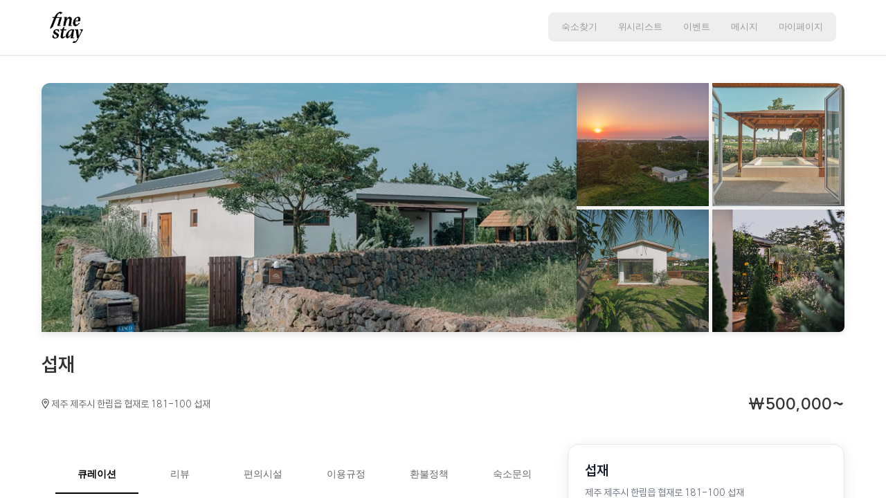

--- FILE ---
content_type: text/html; charset=utf-8
request_url: https://finestays.com/lodgment/636be568f07fe118d0a7422b
body_size: 15692
content:
<!DOCTYPE html><html lang="ko"><head><meta name="robots" content="index,follow"/><meta name="naver-site-verification" content="f0f1ca2dc1b5f89693b5f43faf9ea25dbc6d4ba6"/><meta name="google-site-verification" content="mlCBPvuIBXeA2NVWPZRGSFAZMceo35NfJRDPiFyKOCI"/><meta name="facebook-domain-verification" content="bl5r5e3c9j2hcj4v2sfzby86wpysoz"/><meta charSet="utf-8"/><meta name="viewport" content="width=device-width, initial-scale=1, maximum-scale=1, minimum-scale=1, user-scalable=no, viewport-fit=cover"/><link rel="preconnect" href="https://fonts.googleapis.com"/><link rel="preconnect" href="https://fonts.gstatic.com" crossorigin="anonymous"/><link rel="dns-prefetch" href="//api.finestays.com"/><meta name="keywords" content="감성숙소, 파인스테이, 큐레이션, 프리미엄"/><script>
            (function(w,d,s,l,i){w[l]=w[l]||[];w[l].push({'gtm.start':
            new Date().getTime(),event:'gtm.js'});var f=d.getElementsByTagName(s)[0],
            j=d.createElement(s),dl=l!='dataLayer'?'&l='+l:'';j.async=true;j.src=
            'https://www.googletagmanager.com/gtm.js?id='+i+dl;f.parentNode.insertBefore(j,f);
          })(window,document,'script','dataLayer','GTM-TFVTF3DJ');
          </script><meta name="next-head-count" content="11"/><meta name="viewport" content="width=device-width, initial-scale=1, maximum-scale=1, minimum-scale=1, user-scalable=no, viewport-fit=cover, interactive-widget=resizes-content"/><link rel="stylesheet" as="style" crossorigin="anonymous" href="https://cdn.jsdelivr.net/gh/orioncactus/pretendard@v1.3.9/dist/web/static/pretendard.min.css"/><link rel="preload" href="/_next/static/css/d86b8c36394a22ce.css" as="style"/><link rel="stylesheet" href="/_next/static/css/d86b8c36394a22ce.css" data-n-g=""/><noscript data-n-css=""></noscript><script defer="" nomodule="" src="/_next/static/chunks/polyfills-c67a75d1b6f99dc8.js"></script><script src="/_next/static/chunks/webpack-cb6742e42fb8535b.js" defer=""></script><script src="/_next/static/chunks/framework-704611b129aebd0c.js" defer=""></script><script src="/_next/static/chunks/main-58fbb439f249b85c.js" defer=""></script><script src="/_next/static/chunks/pages/_app-dc2b76146be4ed39.js" defer=""></script><script src="/_next/static/chunks/d7eeaac4-554b5760793f4e04.js" defer=""></script><script src="/_next/static/chunks/252f366e-f3d33d0107a3a5e2.js" defer=""></script><script src="/_next/static/chunks/6066-ef1885e4038b0606.js" defer=""></script><script src="/_next/static/chunks/7094-cba5bb62f56c7a3a.js" defer=""></script><script src="/_next/static/chunks/8421-01ebdb99400b796d.js" defer=""></script><script src="/_next/static/chunks/7815-0564e620f9d0dcfc.js" defer=""></script><script src="/_next/static/chunks/4859-e82b8a8283498bc3.js" defer=""></script><script src="/_next/static/chunks/3186-6de673bfbfcb7bc1.js" defer=""></script><script src="/_next/static/chunks/2911-528bfd1467d6ae15.js" defer=""></script><script src="/_next/static/chunks/8662-3e36d3cbb2c26fa5.js" defer=""></script><script src="/_next/static/chunks/9045-405b6107a45ddae0.js" defer=""></script><script src="/_next/static/chunks/pages/lodgment/%5Bid%5D-29818c28eb819ff7.js" defer=""></script><script src="/_next/static/-1Md9z4s3iQV2yNNzqvsI/_buildManifest.js" defer=""></script><script src="/_next/static/-1Md9z4s3iQV2yNNzqvsI/_ssgManifest.js" defer=""></script><style data-styled="" data-styled-version="5.3.8">.jZYTUN{-webkit-animation:eoUyJr 1s linear infinite;animation:eoUyJr 1s linear infinite;-webkit-transform:translateZ(0);-ms-transform:translateZ(0);transform:translateZ(0);border-top:3px solid #d4d4d4;border-right:3px solid #d4d4d4;border-bottom:3px solid #d4d4d4;border-left:6px solid black;background:transparent;width:35px;height:35px;border-radius:50%;margin:0 auto;}/*!sc*/
data-styled.g22[id="Loading__Spinner-sc-97izvg-0"]{content:"jZYTUN,"}/*!sc*/
.fGMcHT{display:-webkit-box;display:-webkit-flex;display:-ms-flexbox;display:flex;-webkit-align-items:center;-webkit-box-align:center;-ms-flex-align:center;align-items:center;height:10vh;background-color:none;z-index:10000;z-index:11;}/*!sc*/
data-styled.g23[id="Loading__Container-sc-97izvg-1"]{content:"fGMcHT,"}/*!sc*/
.dSmOYx{width:-webkit-fit-content;width:-moz-fit-content;width:fit-content;margin:auto;}/*!sc*/
data-styled.g24[id="Loading__Content-sc-97izvg-2"]{content:"dSmOYx,"}/*!sc*/
.clWzWt{position:fixed;top:0;left:0;right:0;bottom:0;z-index:10;width:100%;max-width:440px;margin:0 auto;display:-webkit-box;display:-webkit-flex;display:-ms-flexbox;display:flex;-webkit-box-pack:center;-webkit-justify-content:center;-ms-flex-pack:center;justify-content:center;-webkit-align-items:center;-webkit-box-align:center;-ms-flex-align:center;align-items:center;background-color:transparent;}/*!sc*/
data-styled.g26[id="SpinnerLoadingOverlay__Layout-sc-ad0unt-0"]{content:"clWzWt,"}/*!sc*/
.iaGhtO{position:absolute;background-color:#f5f5f5;display:-webkit-box;display:-webkit-flex;display:-ms-flexbox;display:flex;-webkit-box-pack:center;-webkit-justify-content:center;-ms-flex-pack:center;justify-content:center;-webkit-tap-highlight-color:transparent;width:100%;overflow:auto;}/*!sc*/
data-styled.g54[id="GlobalStyle__WholePage-sc-188ely1-0"]{content:"iaGhtO,"}/*!sc*/
.kNHAWY{max-width:440px;margin:0;background-color:white;overflow:scroll;overflow-x:hidden;height:100vh;height:100dvh;padding-bottom:0vh;}/*!sc*/
.kNHAWY.no-scrollbar::-webkit-scrollbar{display:none !important;}/*!sc*/
@media (min-width:1024px){.kNHAWY{max-width:none;height:auto;min-height:100vh;}}/*!sc*/
@media (min-width:769px){.kNHAWY{padding-top:0px;}}/*!sc*/
data-styled.g55[id="GlobalStyle__MobileView-sc-188ely1-1"]{content:"kNHAWY,"}/*!sc*/
:root{--top-navigation-height:80px;}/*!sc*/
@media screen and (orientation:landscape) and (max-device-width:768px){html{-webkit-transform:rotate(-90deg);-ms-transform:rotate(-90deg);transform:rotate(-90deg);-webkit-transform-origin:left top;-ms-transform-origin:left top;transform-origin:left top;width:100vh;overflow-x:hidden;position:absolute;top:100%;left:0;}}/*!sc*/
@supports (-webkit-touch-callout:none){@media screen and (orientation:landscape) and (max-device-width:768px){html{-webkit-transform:rotate(-90deg);-ms-transform:rotate(-90deg);transform:rotate(-90deg);-webkit-transform-origin:left top;-ms-transform-origin:left top;transform-origin:left top;width:100vh;height:100vw;overflow-x:hidden;position:absolute;top:100%;left:0;}}}/*!sc*/
::-webkit-scrollbar{display:none;}/*!sc*/
@media (min-width:1024px){::-webkit-scrollbar{display:block;width:8px;}::-webkit-scrollbar-thumb{background-color:#c4c4c4;border-radius:4px;}::-webkit-scrollbar-track{background-color:#f5f5f5;}}/*!sc*/
svg{cursor:pointer;}/*!sc*/
*:not(svg){width:100%;}/*!sc*/
*{box-sizing:border-box;margin:0;padding:0;font-family:"SUIT";}/*!sc*/
body{margin:0;font-family:-apple-system,BlinkMacSystemFont,'Segoe UI','Roboto','Oxygen','Ubuntu','Cantarell','Fira Sans','Droid Sans','Helvetica Neue',sans-serif;font-family:"SUIT";-webkit-font-smoothing:antialiased;-moz-osx-font-smoothing:grayscale;min-height:100vh;min-height:-webkit-fill-available;top:0px !important;}/*!sc*/
body .skiptranslate{display:none !important;}/*!sc*/
img{-webkit-user-drag:none;}/*!sc*/
ul{list-style:none;padding:0;margin:0;}/*!sc*/
.VIpgJd-ZVi9od-aZ2wEe-OiiCO{display:none !important;}/*!sc*/
.custom-marker-label{padding:4px 6px;border-radius:4px;font-size:8px;text-align:center;-webkit-transform:translate(0,16px);-ms-transform:translate(0,16px);transform:translate(0,16px);white-space:nowrap;}/*!sc*/
data-styled.g56[id="sc-global-eIhvMa1"]{content:"sc-global-eIhvMa1,"}/*!sc*/
.cPnUUA{-webkit-animation:iivV 0.3s ease-out;animation:iivV 0.3s ease-out;height:100vh;}/*!sc*/
@media (min-width:769px){.cPnUUA{height:calc(100vh - var(--header-height,80px));}}/*!sc*/
data-styled.g61[id="PageTransition__PageContainer-sc-bfbt5x-2"]{content:"cPnUUA,"}/*!sc*/
.jLXNGK .MuiSnackbar-root{max-width:300px;margin:0 auto;text-align:center;bottom:8vh;}/*!sc*/
.jLXNGK .MuiSnackbarContent-root{padding:4px 12px;font-weight:700;}/*!sc*/
.jLXNGK.error .MuiPaper-root{background-color:var(--red-4);}/*!sc*/
.jLXNGK.success .MuiPaper-root{background-color:var(--blue-1);}/*!sc*/
.jLXNGK.warning .MuiPaper-root{background-color:var(--orange-1);}/*!sc*/
data-styled.g198[id="Snackbarstyled__Wrapper-sc-efs34h-0"]{content:"jLXNGK,"}/*!sc*/
@-webkit-keyframes iivV{from{opacity:0;-webkit-transform:translateY(20px);-ms-transform:translateY(20px);transform:translateY(20px);}to{opacity:1;-webkit-transform:translateY(0);-ms-transform:translateY(0);transform:translateY(0);}}/*!sc*/
@keyframes iivV{from{opacity:0;-webkit-transform:translateY(20px);-ms-transform:translateY(20px);transform:translateY(20px);}to{opacity:1;-webkit-transform:translateY(0);-ms-transform:translateY(0);transform:translateY(0);}}/*!sc*/
data-styled.g632[id="sc-keyframes-iivV"]{content:"iivV,"}/*!sc*/
@-webkit-keyframes eoUyJr{from{-webkit-transform:rotate(0deg);-ms-transform:rotate(0deg);transform:rotate(0deg);}to{-webkit-transform:rotate(360deg);-ms-transform:rotate(360deg);transform:rotate(360deg);}}/*!sc*/
@keyframes eoUyJr{from{-webkit-transform:rotate(0deg);-ms-transform:rotate(0deg);transform:rotate(0deg);}to{-webkit-transform:rotate(360deg);-ms-transform:rotate(360deg);transform:rotate(360deg);}}/*!sc*/
data-styled.g633[id="sc-keyframes-eoUyJr"]{content:"eoUyJr,"}/*!sc*/
</style></head><body><div id="__next"><div class="GlobalStyle__WholePage-sc-188ely1-0 iaGhtO"><div id="mobile-view" class="GlobalStyle__MobileView-sc-188ely1-1 kNHAWY"><script src="https://code.jquery.com/jquery-3.5.1.min.js"></script><script src="https://democpay.payple.kr/js/cpay.payple.1.0.1.js"></script><script src="https://demo-gpay.payple.kr/common/js/gpay-1.0.1.js"></script><meta name="description" content="에어비앤비에는 많은 숙소가, 파인스테이에는 오직 좋은 숙소만 있습니다. 나만 알고 싶은 특별한 감성숙소를 둘러보세요."/><script type="application/ld+json">{
        "@context": "https://schema.org",
        "@type": "Organization",
        "name": "파인스테이",
        "url": "https://finestays.com",
        "logo": "https://hau-package-img.s3.ap-northeast-2.amazonaws.com/main_logo.png",
        "sameAs": [
          "https://www.instagram.com/hau.jeju/"
        ],
        "description": "파인스테이에는 오직 좋은 숙소만 있습니다. 나만 알고 싶은 감성숙소를 찾고 계신가요? 파인스테이에서 찾아보세요."
      }</script><noscript><iframe src="https://www.googletagmanager.com/ns.html?id=GTM-TFVTF3DJ" height="0" width="0" style="display:none;visibility:hidden"></iframe></noscript><noscript><img height="1" width="1" style="display:none" src="https://www.facebook.com/tr?id=652522192914500&amp;ev=PageView&amp;noscript=1"/><img height="1" width="1" style="display:none" src="https://www.facebook.com/tr?id=893103939239207&amp;ev=PageView&amp;noscript=1"/><img height="1" width="1" style="display:none" src="https://www.facebook.com/tr?id=1227802444497958&amp;ev=PageView&amp;noscript=1"/><img height="1" width="1" style="display:none" src="https://www.facebook.com/tr?id=2577392175943545&amp;ev=PageView&amp;noscript=1"/></noscript><div style="display:none"></div><div class="PageTransition__PageContainer-sc-bfbt5x-2 cPnUUA"><div class="SpinnerLoadingOverlay__Layout-sc-ad0unt-0 clWzWt"><div class="Loading__Container-sc-97izvg-1 fGMcHT Loading"><div class="Loading__Content-sc-97izvg-2 dSmOYx"><div class="Loading__Spinner-sc-97izvg-0 jZYTUN spinner"></div></div></div></div></div><div class="Snackbarstyled__Wrapper-sc-efs34h-0 jLXNGK success"></div></div></div></div><script id="__NEXT_DATA__" type="application/json">{"props":{"pageProps":{"lodgment":{"_id":"636be568f07fe118d0a7422b","name":"섭재","coverImg":"https://d1ady3ljgxp3ri.cloudfront.net/1707013906656_4f1ac9c40cdb881d8ffe4c06e17c0c15-720.webp","description":"오래 세월 자리한 소낭 아래 고즈넉하게 자리 잡은 섭재는 협재의 옛 지명입니다. 바다에서 멀지 않은 숲으로 둘러싸인 이곳은 넓고 세련된 거실, 주방, 침실 두 개, 욕실 두 개, 자쿠지, 야외 바, 툇마루로 이루어져 있습니다. 온전한 휴식과 평온함을 위해 만들어진 이 공간에서 제주의 자연을 오롯이 느껴보세요. 서로의 온기와 그날의 감정들을 오랫동안 간직하길 바랍니다.","city":"제주 제주시","addressDetail":"한림읍","fullAddress":"제주 제주시 한림읍 협재로 181-100 섭재","hostPhoneNum":"01075425126","naverMapLink":"https://map.naver.com/v5/entry/place/1614009696?c=14053186.8816755,3947569.9961929,13.79,0,0,0,dh","longitude":126.2541243,"latitude":33.379887,"checkin":"16:00","checkOut":"11:00","minimumDay":1,"previewPrice":500000,"defaultHeadcount":4,"maximumHeadcount":5,"isEditorPick":false,"convenience":[],"additionalConvenience":[{"title":"객실 구성","description":"거실   주방   침실2   욕실   자쿠지   야외 바   정원"},{"title":"어메니티","description":"샴푸바   샤워바    타월   다이슨 에어랩"},{"title":"거실","description":"공기청정기   소노로 스피커   삼성 더프리스타일   공기살균기"},{"title":"주방","description":"냉장고   전자레인지   토스터기   전기포트   정수기   조리도구   유아용 의자   식기류   컵\u0026잔   세탁기   식기세척기"},{"title":"침실","description":"퀸사이즈 침대2   스타일러"},{"title":"야외 바","description":"싱크대   캠핑용 의자   웨버가스그릴   식기류   버너   인센스   블루투스 스피커"},{"title":"자쿠지","description":"- 30,000원(1박 1회)\n- 물 받는 시간이 2-3시간 정도 소요됩니다.\n- 자쿠지에서 별도의 입욕제 사용이 어렵습니다.\n- 겨울 한파로 인해 자쿠지 이용이 제한될 수 있습니다.(비용 환불)"},{"title":"야외 바","description":"- 30,000원\n- 장작, 캠핑\u0026바베큐 장비가 포함됩니다.\n- 우천시나 강풍시에는 이용이 불가합니다."}],"cautions":[{"title":"체크인 \u0026 체크아웃 시간","description":"체크인 16:00 - 체크아웃 11:00\n다음 손님을 위해 입/퇴실 시간은 엄수 부탁드립니다."},{"title":"최대 인원","description":"- 4인 기준/ 5인까지 인원 추가 가능합니다.(1박당 1인 추가요금 3만원)\n- 추가 침구를 제공해 드립니다."},{"title":"연박시 침구 교체, 청소 불가","description":"연박시 침구 교체와 중간 청소는 제공되지 않습니다. (수건이나 가운, 비품이 부족할 경우 언제든 연락주세요.)"},{"title":"반려동물 동반 입실 불가","description":"반려동물 동반이 불가능한 객실입니다."},{"title":"예약인원 외 방문객의 출입 불가","description":"예약한 게스트 외 방문객의 출입과 투숙이 불가합니다. (외부에 보안용 CCTV가 작동 중입니다.) 숙박권의 양도 또한 불가합니다. "},{"title":"객실 내 연기, 냄새나는 음식 조리 금지","description":"객실 내에서 육류, 튀김류, 생선류 조리를 금지합니다."},{"title":"금연 안내","description":"객실 내에서 흡연을 금지합니다. 야외 장소(주차장)를 이용해 주시기 바랍니다."},{"title":"이용시설 오염, 분실에 대한 책임","description":"객실과 시설물의 오염, 훼손, 분실에 대한 책임은 게스트에게 있으며, 손해배상의 책임을 질 수 있습니다."},{"title":"방역과 위생 관리","description":"주변 환경 특성 상 가끔 벌레가 출몰할 수도 있습니다. 이로 인한 환불은 불가하며, 최대한 객실 내에 유입되지 않도록 방역에 최선을 다하고 있습니다."},{"title":"보호자 동반 없는 미성년자 입실 불가","description":"미성년자는 보호자 동반 없이 이용하실 수 없습니다."}],"refundRules":{"normalSeason":[{"dDayBefore":20,"refundPercentage":"100"},{"dDayBefore":15,"refundPercentage":"90"},{"dDayBefore":10,"refundPercentage":"80"},{"dDayBefore":"9","refundPercentage":"70"},{"dDayBefore":8,"refundPercentage":"60"},{"dDayBefore":7,"refundPercentage":"50"},{"dDayBefore":6,"refundPercentage":"40"},{"dDayBefore":5,"refundPercentage":"0"}],"peakSeason":[],"notices":["기상 악화로 인하여 비행기, 배가 결항될 경우에는, 증빙서류\u2028 확인 후 100% 환불 처리해 드립니다."]},"refundRuleImg":"https://hau-package-img.s3.ap-northeast-2.amazonaws.com/1668649517219_%25E1%2584%2589%25E1%2585%25A5%25E1%2586%25B8%25E1%2584%258C%25E1%2585%25A2%25E1%2584%2592%25E1%2585%25AA%25E1%2586%25AB%25E1%2584%2587%25E1%2585%25AE%25E1%2586%25AF%25E1%2584%2580%25E1%2585%25B2%25E1%2584%258C%25E1%2585%25A5%25E1%2586%25BC.png","thanksTo":["seobjae_jeju","minluv_st","_sujiniiiii","gray.28"],"instagram":"seobjae_jeju","blog":"","curation":[{"title":"섭재","description":"온전한 휴식을 취하는 제주 감성 공간, 섭재입니다. 섭재는 넓고 세련된 거실, 주방, 침실 두 개, 욕실 두 개, 자쿠지, 야외 바, 툇마루로 이루어져 있습니다. 아늑하면서도 가슴이 뚫리는 듯한 시원함이 느껴지는 공간에서 잠시 쉬었다 가세요.","imgs":[{"src":"https://d1ady3ljgxp3ri.cloudfront.net/1707037847244_4b8b5b8c002cc4dda961e738902e2391-720.webp","description":""},{"src":"https://d1ady3ljgxp3ri.cloudfront.net/1707038292354_443cc42778fde337b59012e3a7bbf2cf-720.webp","description":""},{"src":"https://d1ady3ljgxp3ri.cloudfront.net/Seobjae/Seobjae-4-720.webp","description":""},{"src":"https://d1ady3ljgxp3ri.cloudfront.net/1707038378366_4f990039d34055be963f68e4d8521267-720.webp","description":""},{"src":"https://d1ady3ljgxp3ri.cloudfront.net/Seobjae/Seobjae-3-720.webp","description":""}]},{"title":"거실","description":"전체적으로 화이트와 우드가 어우러진 거실은 부드럽고 포근한 감성을 선사합니다. 통창으로 보이는 자쿠지와 제주의 푸른 풍경은 거실에 스며들어 내부 공간과 어우러집니다. 이 곳에서 따스한 제주를 한가득 느껴보세요.","imgs":[{"src":"https://d1ady3ljgxp3ri.cloudfront.net/Seobjae/Seobjae-10-720.webp","description":"포근하고 따뜻한 섭재의 거실 공간"},{"src":"https://d1ady3ljgxp3ri.cloudfront.net/Seobjae/Seobjae-11-720.webp","description":""},{"src":"https://d1ady3ljgxp3ri.cloudfront.net/Seobjae/Seobjae-15-720.webp","description":"거실의 통창으로 보이는 자쿠지와 제주의 푸른 자연"},{"src":"https://d1ady3ljgxp3ri.cloudfront.net/Seobjae/Seobjae-12-720.webp","description":""},{"src":"https://d1ady3ljgxp3ri.cloudfront.net/Seobjae/Seobjae-13-720.webp","description":""},{"src":"https://d1ady3ljgxp3ri.cloudfront.net/Seobjae/Seobjae-14-720.webp","description":"삼성 더프리스타일빔, 올인원스피커가 준비되어 있습니다."},{"src":"https://d1ady3ljgxp3ri.cloudfront.net/Seobjae/Seobjae-16-720.webp","description":""}]},{"title":"다이닝룸","description":"거실 뒤편에 자리한 다이닝룸입니다. 차분한 그레이 우드로 꾸며진 화이트 주방은 모던과 레트로가 공존합니다. 식기와 소품 하나하나 세심하게 준비된 섭재의 다이닝룸은 아침 햇살을 맞으며 사랑하는 사람들과 함께 하고 싶은 마음이 가득 담겨 있습니다.","imgs":[{"src":"https://d1ady3ljgxp3ri.cloudfront.net/Seobjae/Seobjae-17-720.webp","description":"통창으로 스며든 따스한 햇살이 가득한 다이닝룸"},{"src":"https://d1ady3ljgxp3ri.cloudfront.net/Seobjae/Seobjae-18-720.webp","description":""},{"src":"https://d1ady3ljgxp3ri.cloudfront.net/Seobjae/Seobjae-19-720.webp","description":""},{"src":"https://d1ady3ljgxp3ri.cloudfront.net/Seobjae/Seobjae-20-720.webp","description":"애월에 위치한 제레미커피의 드립백과 오설록 티를 제공 해드리고 있습니다."},{"src":"https://d1ady3ljgxp3ri.cloudfront.net/Seobjae/Seobjae-21-720.webp","description":""},{"src":"https://d1ady3ljgxp3ri.cloudfront.net/Seobjae/Seobjae-22-720.webp","description":""},{"src":"https://d1ady3ljgxp3ri.cloudfront.net/Seobjae/Seobjae-23-720.webp","description":""},{"src":"https://d1ady3ljgxp3ri.cloudfront.net/Seobjae/Seobjae-24-720.webp","description":""},{"src":"https://d1ady3ljgxp3ri.cloudfront.net/Seobjae/Seobjae-25-720.webp","description":"주방 옆 공간의 큰 창이 개방감을 줍니다."},{"src":"https://d1ady3ljgxp3ri.cloudfront.net/Seobjae/Seobjae-26-720.webp","description":"다이슨 포름알데히드공기청정기, 발뮤다 더레인지, 발뮤다 더팟, 코스텔 냉장고, 그랑데 세탁기, 코웨이 노블 정수기, 헤리터 칼/도마, 4인용식탁, 스툴, 유아용 의자"}]},{"title":"자쿠지","description":"외부 자쿠지는 제주의 그림같은 자연 속에서 살랑이는 바람을 온전히 느낄 수 있습니다. 낮에도 밤에도 매력적인 이 공간에서 소중한 사람과 다채롭고 낭만적인 순간을 즐겨보세요.","imgs":[{"src":"https://d1ady3ljgxp3ri.cloudfront.net/Seobjae/Seobjae-27-720.webp","description":""},{"src":"https://d1ady3ljgxp3ri.cloudfront.net/Seobjae/Seobjae-28-720.webp","description":""},{"src":"https://d1ady3ljgxp3ri.cloudfront.net/Seobjae/Seobjae-29-720.webp","description":""},{"src":"https://d1ady3ljgxp3ri.cloudfront.net/Seobjae/Seobjae-30-720.webp","description":"자쿠지 옆에 마련된 다도 공간에서 풍경을 감상하며 여유를 즐기실 수 있습니다."},{"src":"https://d1ady3ljgxp3ri.cloudfront.net/Seobjae/Seobjae-31-720.webp","description":"알록달록 가을의 색감이 물든 섭재의 자쿠지 공간"},{"src":"https://d1ady3ljgxp3ri.cloudfront.net/Seobjae/Seobjae-32-720.webp","description":""},{"src":"https://d1ady3ljgxp3ri.cloudfront.net/Seobjae/Seobjae-33-720.webp","description":""},{"src":"https://d1ady3ljgxp3ri.cloudfront.net/Seobjae/Seobjae-34-720.webp","description":""},{"src":"https://d1ady3ljgxp3ri.cloudfront.net/Seobjae/Seobjae-35-720.webp","description":""},{"src":"https://d1ady3ljgxp3ri.cloudfront.net/Seobjae/Seobjae-36-720.webp","description":"은은한 조명 아래서 풀리는 하루의 피로"}]},{"title":"야외 바","description":"쌀쌀해져도 괜찮아요. 섭재의 야외 바에서 서로의 온기와 그날의 감정들, 공간의 따뜻함을 느낄 수 있습니다. 바베큐와 불멍을 즐기며 감성적인 캠핑을 경험해 보세요.","imgs":[{"src":"https://d1ady3ljgxp3ri.cloudfront.net/Seobjae/Seobjae-37-720.webp","description":""},{"src":"https://d1ady3ljgxp3ri.cloudfront.net/Seobjae/Seobjae-38-720.webp","description":"고즈넉하고 낭만적인 섭재의 밤 풍경 "},{"src":"https://d1ady3ljgxp3ri.cloudfront.net/Seobjae/Seobjae-39-720.webp","description":""},{"src":"https://d1ady3ljgxp3ri.cloudfront.net/Seobjae/Seobjae-40-720.webp","description":""},{"src":"https://d1ady3ljgxp3ri.cloudfront.net/Seobjae/Seobjae-41-720.webp","description":""},{"src":"https://d1ady3ljgxp3ri.cloudfront.net/Seobjae/Seobjae-42-720.webp","description":""},{"src":"https://d1ady3ljgxp3ri.cloudfront.net/Seobjae/Seobjae-43-720.webp","description":""},{"src":"https://d1ady3ljgxp3ri.cloudfront.net/Seobjae/Seobjae-44-720.webp","description":""},{"src":"https://d1ady3ljgxp3ri.cloudfront.net/Seobjae/Seobjae-45-720.webp","description":"맛있는 바베큐를 즐기며 여행의 추억을 되새겨 보세요."},{"src":"https://d1ady3ljgxp3ri.cloudfront.net/Seobjae/Seobjae-46-720.webp","description":"싱크대, 야외 바베큐 및 캠핑, 불멍, 바테이블,바스툴, 캠핑용 의자, 테이블, 식기류, 웨버가스그릴, 버너, 블루투스 스피커, 인센스"}]},{"title":"툇마루","description":"간단한 다과를 즐길 수 있는 다도 공간으로 툇마루가 마련되어 있습니다. 이번 여행의 여운을 툇마루에서 차분하게 느껴보세요.","imgs":[{"src":"https://d1ady3ljgxp3ri.cloudfront.net/Seobjae/Seobjae-47-720.webp","description":"제주의 아름다운 노을과 어울리는 공간"},{"src":"https://d1ady3ljgxp3ri.cloudfront.net/Seobjae/Seobjae-48-720.webp","description":""},{"src":"https://d1ady3ljgxp3ri.cloudfront.net/Seobjae/Seobjae-49-720.webp","description":""},{"src":"https://d1ady3ljgxp3ri.cloudfront.net/Seobjae/Seobjae-50-720.webp","description":""},{"src":"https://d1ady3ljgxp3ri.cloudfront.net/Seobjae/Seobjae-51-720.webp","description":""},{"src":"https://d1ady3ljgxp3ri.cloudfront.net/Seobjae/Seobjae-52-720.webp","description":""},{"src":"https://d1ady3ljgxp3ri.cloudfront.net/Seobjae/Seobjae-53-720.webp","description":""},{"src":"https://d1ady3ljgxp3ri.cloudfront.net/Seobjae/Seobjae-54-720.webp","description":""},{"src":"https://d1ady3ljgxp3ri.cloudfront.net/Seobjae/Seobjae-55-720.webp","description":""}]},{"title":"침실과 욕실","description":"통창으로 제주가 가득 보이는 두 개의 침실이 준비되어 있습니다. 두 침실 모두 퀸사이즈 침대가 하나씩 있어요. 한 곳은 툇마루와 연결되어 있고 한 곳은 자쿠지와 연결되어 있어 내부에서도 자연의 아름다움을 느낄 수 있습니다.","imgs":[{"src":"https://d1ady3ljgxp3ri.cloudfront.net/Seobjae/Seobjae-56-720.webp","description":""},{"src":"https://d1ady3ljgxp3ri.cloudfront.net/Seobjae/Seobjae-57-720.webp","description":""},{"src":"https://d1ady3ljgxp3ri.cloudfront.net/Seobjae/Seobjae-58-720.webp","description":""},{"src":"https://d1ady3ljgxp3ri.cloudfront.net/Seobjae/Seobjae-59-720.webp","description":""},{"src":"https://d1ady3ljgxp3ri.cloudfront.net/Seobjae/Seobjae-60-720.webp","description":""},{"src":"https://d1ady3ljgxp3ri.cloudfront.net/Seobjae/Seobjae-61-720.webp","description":""},{"src":"https://d1ady3ljgxp3ri.cloudfront.net/Seobjae/Seobjae-62-720.webp","description":""},{"src":"https://d1ady3ljgxp3ri.cloudfront.net/Seobjae/Seobjae-63-720.webp","description":"다이슨 에어랩과 세면도구가 준비되어 있습니다."},{"src":"https://d1ady3ljgxp3ri.cloudfront.net/Seobjae/Seobjae-64-720.webp","description":""},{"src":"https://d1ady3ljgxp3ri.cloudfront.net/Seobjae/Seobjae-65-720.webp","description":""},{"src":"https://d1ady3ljgxp3ri.cloudfront.net/Seobjae/Seobjae-66-720.webp","description":""},{"src":"https://d1ady3ljgxp3ri.cloudfront.net/Seobjae/Seobjae-67-720.webp","description":""}]},{"title":"정원","description":"멋진 노을과 어우러진 정원은 섭재에서만 볼 수 있는 아름다운 풍경입니다. 생생한 제주의 자연과 아름다운 건축미가 더해진 이 공간을 느껴보세요.","imgs":[{"src":"https://d1ady3ljgxp3ri.cloudfront.net/Seobjae/Seobjae-68-720.webp","description":""},{"src":"https://d1ady3ljgxp3ri.cloudfront.net/Seobjae/Seobjae-69-720.webp","description":""},{"src":"https://d1ady3ljgxp3ri.cloudfront.net/Seobjae/Seobjae-70-720.webp","description":""},{"src":"https://d1ady3ljgxp3ri.cloudfront.net/Seobjae/Seobjae-71-720.webp","description":""},{"src":"https://d1ady3ljgxp3ri.cloudfront.net/Seobjae/Seobjae-72-720.webp","description":""},{"src":"https://d1ady3ljgxp3ri.cloudfront.net/Seobjae/Seobjae-73-720.webp","description":""},{"src":"https://d1ady3ljgxp3ri.cloudfront.net/Seobjae/Seobjae-74-720.webp","description":""},{"src":"https://d1ady3ljgxp3ri.cloudfront.net/Seobjae/Seobjae-75-720.webp","description":"고즈넉한 은은함으로 가득한 밤을 느껴보세요. "},{"src":"https://d1ady3ljgxp3ri.cloudfront.net/Seobjae/Seobjae-76-720.webp","description":""},{"src":"https://d1ady3ljgxp3ri.cloudfront.net/Seobjae/Seobjae-77-720.webp","description":"별이 쏟아지는 밤, 섭재에서 별구경을 하며 깊은 밤을 보내보세요."}]}],"addPersonOptions":[{"age":"1인","price":30000,"naverOptionId":14343648}],"additionalOptions":[{"title":"야외바","defaultPrice":30000,"description":"- 장작, 캠핑\u0026바베큐 장비가 포함됩니다.\n-우천시나 강풍 시에는 이용이 불가합니다.(비용 환불)","addedPrice":"","defaultProvisionCount":"","naverOptionId":14343650,"_id":"66c46c806e861f9ee692c32e"},{"title":"자쿠지","defaultPrice":30000,"description":"겨울 한파로 인해 자쿠지 이용이 제한될 수 있습니다.","addedPrice":"","defaultProvisionCount":"","naverOptionId":14343649,"_id":"66c46c806e861f9ee692c32f"}],"preference":22,"price":{"0":0,"100":100,"20000":20000,"35000":35000,"250000":250000,"260000":260000,"275000":275000,"280000":280000,"290000":290000,"300000":300000,"330000":330000,"340000":340000,"350000":350000,"375000":375000,"385000":385000,"390000":390000,"395000":395000,"400000":400000,"440000":440000,"450000":450000,"470000":470000,"495000":495000,"510000":510000,"offSeason":500000,"peakSeason":550000,"weekday":500000,"weekend":550000,"semiPeakSeason":550000,"custom":350000,"secondCustom":385000},"isOpen":true,"availableDates":[{"date":"2022-11-21"},{"date":"2022-11-22"},{"date":"2022-11-23"},{"date":"2022-11-29"},{"date":"2022-12-01"},{"date":"2022-12-02"},{"date":"2022-12-05"},{"date":"2022-12-06"},{"date":"2022-12-07"},{"date":"2022-12-08"},{"date":"2022-12-09"},{"date":"2022-12-17"},{"date":"2022-12-18"},{"date":"2022-12-19"},{"date":"2022-12-20"},{"date":"2022-12-21"},{"date":"2022-12-23"},{"date":"2022-12-25"},{"date":"2022-12-26"},{"date":"2022-12-27"},{"date":"2022-12-28"},{"date":"2022-12-31"},{"date":"2023-02-17"},{"date":"2023-02-18"},{"date":"2023-02-19"},{"date":"2023-02-20"},{"date":"2023-02-21"},{"date":"2023-02-22"},{"date":"2023-02-23"},{"date":"2023-02-24"},{"date":"2023-02-28"},{"date":"2023-03-01"},{"date":"2023-03-02"},{"date":"2023-03-03"},{"date":"2023-03-04"},{"date":"2023-03-05"},{"date":"2023-03-06"},{"date":"2023-03-07"},{"date":"2023-03-08"},{"date":"2023-03-09"},{"date":"2023-03-10"},{"date":"2023-03-11"},{"date":"2023-03-12"},{"date":"2023-03-13"},{"date":"2023-03-14"},{"date":"2023-03-15"},{"date":"2023-03-16"},{"date":"2023-03-17"},{"date":"2023-03-18"},{"date":"2023-03-19"},{"date":"2023-03-20"},{"date":"2023-03-21"},{"date":"2023-03-22"},{"date":"2023-03-23"},{"date":"2023-03-24"},{"date":"2023-03-25"},{"date":"2023-03-26"},{"date":"2023-03-27"},{"date":"2023-03-28"},{"date":"2023-03-29"},{"date":"2023-03-30"},{"date":"2023-03-31"},{"date":"2023-04-01"},{"date":"2023-04-02"},{"date":"2023-04-03"},{"date":"2023-04-04"},{"date":"2023-04-06"},{"date":"2023-04-07"},{"date":"2023-04-08"},{"date":"2023-04-09"},{"date":"2023-04-10"},{"date":"2023-04-11"},{"date":"2023-04-12"},{"date":"2023-04-13"},{"date":"2023-04-16"},{"date":"2023-04-28"},{"date":"2023-04-29"},{"date":"2023-05-01"},{"date":"2023-05-04"},{"date":"2023-05-05"},{"date":"2023-05-06"},{"date":"2023-05-07"},{"date":"2023-05-08"},{"date":"2023-05-09"},{"date":"2023-05-10"},{"date":"2023-05-11"},{"date":"2023-05-12"},{"date":"2023-05-13"},{"date":"2023-05-14"},{"date":"2023-05-15"},{"date":"2023-05-16"},{"date":"2023-05-17"},{"date":"2023-05-18"},{"date":"2023-05-19"},{"date":"2023-05-20"},{"date":"2023-05-21"},{"date":"2023-05-22"},{"date":"2023-05-23"},{"date":"2023-05-24"},{"date":"2023-05-25"},{"date":"2023-05-26"},{"date":"2023-05-27"},{"date":"2023-05-28"},{"date":"2023-05-29"},{"date":"2023-05-31"},{"date":"2023-06-01"},{"date":"2023-06-02"},{"date":"2023-06-03"},{"date":"2023-06-04"},{"date":"2023-06-05"},{"date":"2023-06-06"},{"date":"2023-06-07"},{"date":"2023-06-08"},{"date":"2023-06-09"},{"date":"2023-06-10"},{"date":"2023-06-11"},{"date":"2023-06-12"},{"date":"2023-06-13"},{"date":"2023-06-14"},{"date":"2023-06-15"},{"date":"2023-06-16"},{"date":"2023-06-17"},{"date":"2023-06-20"},{"date":"2023-06-21"},{"date":"2023-06-22"},{"date":"2023-06-23"},{"date":"2023-06-24"},{"date":"2023-06-25"},{"date":"2023-06-26"},{"date":"2023-06-27"},{"date":"2023-06-28"},{"date":"2023-06-30"},{"date":"2023-07-01"},{"date":"2023-07-02"},{"date":"2023-07-03"},{"date":"2023-07-04"},{"date":"2023-07-05"},{"date":"2023-07-06"},{"date":"2023-07-07"},{"date":"2023-07-08"},{"date":"2023-07-09"},{"date":"2023-07-10"},{"date":"2023-07-12"},{"date":"2023-07-13"},{"date":"2023-07-14"},{"date":"2023-07-15"},{"date":"2023-07-16"},{"date":"2023-07-17"},{"date":"2023-07-18"},{"date":"2023-07-19"},{"date":"2023-07-20"},{"date":"2023-07-21"},{"date":"2023-07-22"},{"date":"2023-07-23"},{"date":"2023-07-24"},{"date":"2023-07-25"},{"date":"2023-07-31"},{"date":"2023-08-03"},{"date":"2023-08-04"},{"date":"2023-08-05"},{"date":"2023-08-06"},{"date":"2023-08-07"},{"date":"2023-08-08"},{"date":"2023-08-10"},{"date":"2023-08-11"},{"date":"2023-08-12"},{"date":"2023-08-13"},{"date":"2023-08-16"},{"date":"2023-08-17"},{"date":"2023-08-18"},{"date":"2023-08-19"},{"date":"2023-08-20"},{"date":"2023-08-21"},{"date":"2023-08-22"},{"date":"2023-08-23"},{"date":"2023-08-24"},{"date":"2023-08-25"},{"date":"2023-08-31"},{"date":"2023-09-01"},{"date":"2023-09-02"},{"date":"2023-09-03"},{"date":"2023-09-04"},{"date":"2023-09-05"},{"date":"2023-09-09"},{"date":"2023-09-10"},{"date":"2023-09-11"},{"date":"2023-09-12"},{"date":"2023-09-14"},{"date":"2023-09-15"},{"date":"2023-09-16"},{"date":"2023-09-17"},{"date":"2023-09-18"},{"date":"2023-09-19"},{"date":"2023-09-20"},{"date":"2023-09-21"},{"date":"2023-09-22"},{"date":"2023-09-23"},{"date":"2023-10-02"},{"date":"2023-10-03"},{"date":"2023-10-04"},{"date":"2023-10-06"},{"date":"2023-10-07"},{"date":"2023-10-08"},{"date":"2023-10-09"},{"date":"2023-10-10"},{"date":"2023-10-11"},{"date":"2023-10-12"},{"date":"2023-10-13"},{"date":"2023-10-14"},{"date":"2023-10-15"},{"date":"2023-10-16"},{"date":"2023-10-17"},{"date":"2023-10-18"},{"date":"2023-10-19"},{"date":"2023-10-22"},{"date":"2023-10-25"},{"date":"2023-10-26"},{"date":"2023-10-27"},{"date":"2023-10-29"},{"date":"2023-10-30"},{"date":"2023-11-01"},{"date":"2023-11-02"},{"date":"2023-11-06"},{"date":"2023-11-07"},{"date":"2023-11-08"},{"date":"2023-11-09"},{"date":"2023-11-10"},{"date":"2023-11-12"},{"date":"2023-11-14"},{"date":"2023-11-15"},{"date":"2023-11-16"},{"date":"2023-11-19"},{"date":"2023-11-20"},{"date":"2023-11-21"},{"date":"2023-11-22"},{"date":"2023-11-26"},{"date":"2023-11-27"},{"date":"2023-11-28"},{"date":"2023-11-29"},{"date":"2023-11-30"},{"date":"2023-12-03"},{"date":"2023-12-04"},{"date":"2023-12-05"},{"date":"2023-12-06"},{"date":"2023-12-11"},{"date":"2023-12-12"},{"date":"2023-12-13"},{"date":"2023-12-14"},{"date":"2023-12-15"},{"date":"2023-12-17"},{"date":"2023-12-18"},{"date":"2023-12-19"},{"date":"2023-12-20"},{"date":"2023-12-21"},{"date":"2023-12-22"},{"date":"2023-12-28"},{"date":"2023-12-31"},{"date":"2024-01-01"},{"date":"2024-01-02"},{"date":"2024-01-03"},{"date":"2024-01-07"},{"date":"2024-01-10"},{"date":"2024-01-11"},{"date":"2024-01-12"},{"date":"2024-01-13"},{"date":"2024-01-14"},{"date":"2024-01-15"},{"date":"2024-01-16"},{"date":"2024-01-17"},{"date":"2024-01-20"},{"date":"2024-01-21"},{"date":"2024-01-22"},{"date":"2024-01-23"},{"date":"2024-01-25"},{"date":"2024-01-26"},{"date":"2024-01-27"},{"date":"2024-01-28"},{"date":"2024-01-29"},{"date":"2024-01-30"},{"date":"2024-01-31"},{"date":"2024-02-01"},{"date":"2024-02-02"},{"date":"2024-02-03"},{"date":"2024-02-04","price":0},{"date":"2024-02-05","price":0},{"date":"2024-02-08","price":0},{"date":"2024-02-09","price":0},{"date":"2024-02-10","price":0},{"date":"2024-02-14","price":0},{"date":"2024-02-15"},{"date":"2024-02-16"},{"date":"2024-02-17"},{"date":"2024-02-18"},{"date":"2024-02-19"},{"date":"2024-02-20"},{"date":"2024-02-21"},{"date":"2024-02-22"},{"date":"2024-02-23","price":0},{"date":"2024-02-25","price":0},{"date":"2024-02-26","price":0},{"date":"2024-02-29"},{"date":"2024-03-01"},{"date":"2024-03-02"},{"date":"2024-03-03","price":0},{"date":"2024-03-04","price":0},{"date":"2024-03-05","price":0},{"date":"2024-03-06","price":0},{"date":"2024-03-07","price":0},{"date":"2024-03-08","price":0},{"date":"2024-03-09","price":0},{"date":"2024-03-10","price":0},{"date":"2024-03-11","price":0},{"date":"2024-03-12","price":0},{"date":"2024-03-13","price":0},{"date":"2024-03-14"},{"date":"2024-03-15"},{"date":"2024-03-16"},{"date":"2024-03-17"},{"date":"2024-03-18"},{"date":"2024-03-19"},{"date":"2024-03-20"},{"date":"2024-03-21"},{"date":"2024-03-22"},{"date":"2024-03-23"},{"date":"2024-03-24"},{"date":"2024-03-25"},{"date":"2024-03-28"},{"date":"2024-03-29"},{"date":"2024-03-30"},{"date":"2024-03-31"},{"date":"2024-04-01"},{"date":"2024-04-02"},{"date":"2024-04-03"},{"date":"2024-04-04"},{"date":"2024-04-05"},{"date":"2024-04-06"},{"date":"2024-04-07"},{"date":"2024-04-08"},{"date":"2024-04-09"},{"date":"2024-04-10"},{"date":"2024-04-11"},{"date":"2024-04-12"},{"date":"2024-04-13"},{"date":"2024-04-14"},{"date":"2024-04-17"},{"date":"2024-04-18"},{"date":"2024-04-20"},{"date":"2024-04-21"},{"date":"2024-04-22"},{"date":"2024-04-23"},{"date":"2024-04-24"},{"date":"2024-04-25"},{"date":"2024-04-26"},{"date":"2024-04-27"},{"date":"2024-04-28"},{"date":"2024-04-30"},{"date":"2024-05-01","price":0},{"date":"2024-05-02","price":0},{"date":"2024-05-03","price":0},{"date":"2024-05-04","price":0},{"date":"2024-05-07","price":0},{"date":"2024-05-08","price":0},{"date":"2024-05-09","price":0},{"date":"2024-05-10","price":0},{"date":"2024-05-11","price":0},{"date":"2024-05-12","price":0},{"date":"2024-05-13","price":0},{"date":"2024-05-17","price":0},{"date":"2024-05-20","price":0},{"date":"2024-05-24","price":0},{"date":"2024-05-25","price":0},{"date":"2024-05-26","price":0},{"date":"2024-05-27","price":0},{"date":"2024-05-28","price":0},{"date":"2024-05-29","price":0},{"date":"2024-05-31","price":0},{"date":"2024-06-01","price":0},{"date":"2024-06-02"},{"date":"2024-06-03"},{"date":"2024-06-04"},{"date":"2024-06-08"},{"date":"2024-06-09"},{"date":"2024-06-10"},{"date":"2024-06-11"},{"date":"2024-06-12"},{"date":"2024-06-13"},{"date":"2024-06-14"},{"date":"2024-06-15"},{"date":"2024-06-26"},{"date":"2024-06-27"},{"date":"2024-06-30"},{"date":"2024-07-01"},{"date":"2024-07-02"},{"date":"2024-07-03"},{"date":"2024-07-04"},{"date":"2024-07-05"},{"date":"2024-07-06"},{"date":"2024-07-07"},{"date":"2024-07-08"},{"date":"2024-07-09"},{"date":"2024-07-10"},{"date":"2024-07-11"},{"date":"2024-07-17"},{"date":"2024-07-20"},{"date":"2024-07-23"},{"date":"2024-07-24"},{"date":"2024-07-25"},{"date":"2024-07-26"},{"date":"2024-07-27"},{"date":"2024-08-01"},{"date":"2024-08-02"},{"date":"2024-08-07"},{"date":"2024-08-08"},{"date":"2024-08-09"},{"date":"2024-08-10"},{"date":"2024-08-13"},{"date":"2024-08-14"},{"date":"2024-08-15"},{"date":"2024-08-16"},{"date":"2024-08-18"},{"date":"2024-08-19"},{"date":"2024-08-20"},{"date":"2024-08-21"},{"date":"2024-08-23"},{"date":"2024-08-24"},{"date":"2024-08-25"},{"date":"2024-08-26"},{"date":"2024-08-27"},{"date":"2024-08-28"},{"date":"2024-08-29"},{"date":"2024-09-02"},{"date":"2024-09-03"},{"date":"2024-09-04"},{"date":"2024-09-05"},{"date":"2024-09-07"},{"date":"2024-09-08"},{"date":"2024-09-12"},{"date":"2024-09-13"},{"date":"2024-09-14"},{"date":"2024-09-15"},{"date":"2024-09-16"},{"date":"2024-09-17"},{"date":"2024-09-18"},{"date":"2024-09-19"},{"date":"2024-09-20"},{"date":"2024-09-21"},{"date":"2024-09-22"},{"date":"2024-09-24"},{"date":"2024-09-26"},{"date":"2024-09-29"},{"date":"2024-09-30"},{"date":"2024-10-01"},{"date":"2024-10-02"},{"date":"2024-10-03"},{"date":"2024-10-04"},{"date":"2024-10-05"},{"date":"2024-10-06"},{"date":"2024-10-10"},{"date":"2024-10-11"},{"date":"2024-10-13"},{"date":"2024-10-14"},{"date":"2024-10-20"},{"date":"2024-10-21"},{"date":"2024-10-22"},{"date":"2024-10-23"},{"date":"2024-10-24"},{"date":"2024-10-25"},{"date":"2024-10-26"},{"date":"2024-10-28"},{"date":"2024-10-29"},{"date":"2024-10-30"},{"date":"2024-10-31"},{"date":"2024-11-01"},{"date":"2024-11-02"},{"date":"2024-11-03"},{"date":"2024-11-04"},{"date":"2024-11-05"},{"date":"2024-11-06"},{"date":"2024-11-07"},{"date":"2024-11-10"},{"date":"2024-11-11"},{"date":"2024-11-12"},{"date":"2024-11-13"},{"date":"2024-11-14"},{"date":"2024-11-23"},{"date":"2024-11-24"},{"date":"2024-11-25"},{"date":"2024-11-26"},{"date":"2024-11-27"},{"date":"2024-11-28"},{"date":"2024-11-29"},{"date":"2024-11-30"},{"date":"2024-12-01"},{"date":"2024-12-02"},{"date":"2024-12-04"},{"date":"2024-12-05"},{"date":"2024-12-08"},{"date":"2024-12-09"},{"date":"2024-12-10"},{"date":"2024-12-11"},{"date":"2024-12-12"},{"date":"2024-12-14"},{"date":"2024-12-17"},{"date":"2024-12-18"},{"date":"2024-12-19"},{"date":"2024-12-20"},{"date":"2024-12-26"},{"date":"2024-12-27"},{"date":"2025-01-02"},{"date":"2025-01-03"},{"date":"2025-01-05"},{"date":"2025-01-06"},{"date":"2025-01-07"},{"date":"2025-01-08"},{"date":"2025-01-09"},{"date":"2025-01-10"},{"date":"2025-01-11"},{"date":"2025-01-12"},{"date":"2025-01-13"},{"date":"2025-01-14"},{"date":"2025-01-18"},{"date":"2025-01-19"},{"date":"2025-01-20"},{"date":"2025-01-21"},{"date":"2025-01-24"},{"date":"2025-01-25"},{"date":"2025-01-26"},{"date":"2025-01-27"},{"date":"2025-01-28"},{"date":"2025-01-31"},{"date":"2025-02-01"},{"date":"2025-02-02"},{"date":"2025-02-03"},{"date":"2025-02-04"},{"date":"2025-02-05"},{"date":"2025-02-06"},{"date":"2025-02-07"},{"date":"2025-02-08"},{"date":"2025-02-10"},{"date":"2025-02-11"},{"date":"2025-02-12"},{"date":"2025-02-13"},{"date":"2025-02-14"},{"date":"2025-02-15"},{"date":"2025-02-16"},{"date":"2025-02-17"},{"date":"2025-02-18"},{"date":"2025-02-24"},{"date":"2025-02-25"},{"date":"2025-03-05"},{"date":"2025-03-06"},{"date":"2025-03-07"},{"date":"2025-03-08"},{"date":"2025-03-09"},{"date":"2025-03-17"},{"date":"2025-03-18"},{"date":"2025-03-19"},{"date":"2025-03-20"},{"date":"2025-03-21"},{"date":"2025-03-22"},{"date":"2025-03-23"},{"date":"2025-03-24"},{"date":"2025-03-25"},{"date":"2025-03-26"},{"date":"2025-03-27"},{"date":"2025-03-28"},{"date":"2025-03-29"},{"date":"2025-03-30"},{"date":"2025-03-31"},{"date":"2025-04-01"},{"date":"2025-04-02"},{"date":"2025-04-03"},{"date":"2025-04-07"},{"date":"2025-04-09"},{"date":"2025-04-14"},{"date":"2025-04-15"},{"date":"2025-04-16"},{"date":"2025-04-17"},{"date":"2025-04-18"},{"date":"2025-04-19"},{"date":"2025-04-20"},{"date":"2025-04-22"},{"date":"2025-04-23"},{"date":"2025-04-24"},{"date":"2025-04-25"},{"date":"2025-04-26"},{"date":"2025-04-29"},{"date":"2025-04-30"},{"date":"2025-05-01"},{"date":"2025-05-04"},{"date":"2025-05-08"},{"date":"2025-05-09"},{"date":"2025-05-12"},{"date":"2025-05-13"},{"date":"2025-05-14"},{"date":"2025-05-15"},{"date":"2025-05-16"},{"date":"2025-05-17"},{"date":"2025-05-18"},{"date":"2025-05-19"},{"date":"2025-05-20"},{"date":"2025-05-21"},{"date":"2025-05-22"},{"date":"2025-05-23"},{"date":"2025-05-24"},{"date":"2025-05-25"},{"date":"2025-05-26"},{"date":"2025-05-27"},{"date":"2025-05-28"},{"date":"2025-05-29"},{"date":"2025-05-30"},{"date":"2025-06-02"},{"date":"2025-06-03"},{"date":"2025-06-06"},{"date":"2025-06-13"},{"date":"2025-06-14"},{"date":"2025-06-17"},{"date":"2025-06-18"},{"date":"2025-06-19"},{"date":"2025-06-20"},{"date":"2025-06-23"},{"date":"2025-06-24"},{"date":"2025-06-25"},{"date":"2025-06-26"},{"date":"2025-06-27"},{"date":"2025-07-07"},{"date":"2025-07-10"},{"date":"2025-07-11"},{"date":"2025-07-14"},{"date":"2025-07-15"},{"date":"2025-08-18"},{"date":"2025-08-30"},{"date":"2025-09-02"},{"date":"2025-09-03"},{"date":"2025-09-04"},{"date":"2025-09-09"},{"date":"2025-09-12"},{"date":"2025-09-15"},{"date":"2025-09-16"},{"date":"2025-09-19"},{"date":"2025-09-23"},{"date":"2025-09-29"},{"date":"2025-10-13"},{"date":"2025-10-17"},{"date":"2025-10-22"},{"date":"2025-10-23"},{"date":"2025-10-26"},{"date":"2025-11-03"},{"date":"2025-11-04"},{"date":"2025-11-05"},{"date":"2025-11-06"},{"date":"2025-11-09"},{"date":"2025-11-10"},{"date":"2025-11-11"},{"date":"2025-11-12"},{"date":"2025-11-13"},{"date":"2025-11-18"},{"date":"2025-11-19"},{"date":"2025-11-20"},{"date":"2025-11-23"},{"date":"2025-11-24"},{"date":"2025-11-25"},{"date":"2025-11-26"},{"date":"2025-11-30"},{"date":"2025-12-01"},{"date":"2025-12-02"},{"date":"2025-12-03"},{"date":"2025-12-06"},{"date":"2025-12-07"},{"date":"2025-12-08"},{"date":"2025-12-09"},{"date":"2025-12-11"},{"date":"2025-12-12"},{"date":"2025-12-14"},{"date":"2025-12-15"},{"date":"2025-12-16"},{"date":"2025-12-30"},{"date":"2026-01-03"},{"date":"2026-01-04"},{"date":"2026-01-05"},{"date":"2026-01-06"},{"date":"2026-01-09"},{"date":"2026-01-10"},{"date":"2026-01-11"},{"date":"2026-01-12"},{"date":"2026-01-14"},{"date":"2026-01-25"},{"date":"2026-01-26"},{"date":"2026-01-27"},{"date":"2026-01-28"},{"date":"2026-01-29"},{"date":"2026-01-30"},{"date":"2026-01-31"},{"date":"2026-02-01"},{"date":"2026-02-02"},{"date":"2026-02-03"},{"date":"2026-02-04"},{"date":"2026-02-05"},{"date":"2026-02-06"},{"date":"2026-02-07"},{"date":"2026-02-08"},{"date":"2026-02-09"},{"date":"2026-02-10"},{"date":"2026-02-11"},{"date":"2026-02-12"},{"date":"2026-02-13"},{"date":"2026-02-14"},{"date":"2026-02-15"},{"date":"2026-02-16"},{"date":"2026-02-17"},{"date":"2026-02-18"},{"date":"2026-02-19"},{"date":"2026-02-20"},{"date":"2026-02-21"},{"date":"2026-02-22"},{"date":"2026-02-23"},{"date":"2026-02-24"},{"date":"2026-02-25"},{"date":"2026-02-26"},{"date":"2026-02-27"},{"date":"2026-03-02"},{"date":"2026-03-03"},{"date":"2026-03-04"},{"date":"2026-03-05"},{"date":"2026-03-06"},{"date":"2026-03-07"},{"date":"2026-03-08"},{"date":"2026-03-09"},{"date":"2026-03-10"},{"date":"2026-03-11"},{"date":"2026-03-12"},{"date":"2026-03-13"},{"date":"2026-03-14"},{"date":"2026-03-15"},{"date":"2026-03-16"},{"date":"2026-03-17"},{"date":"2026-03-18"},{"date":"2026-03-19"},{"date":"2026-03-20"},{"date":"2026-03-21"},{"date":"2026-03-22"},{"date":"2026-03-23"},{"date":"2026-03-24"},{"date":"2026-03-25"},{"date":"2026-03-26"},{"date":"2026-03-27"},{"date":"2026-03-28"},{"date":"2026-03-29"},{"date":"2026-03-30"},{"date":"2026-04-05"},{"date":"2026-04-06"},{"date":"2026-04-07"},{"date":"2026-04-08"},{"date":"2026-04-09"},{"date":"2026-04-10"},{"date":"2026-04-11"},{"date":"2026-04-12"},{"date":"2026-04-13"},{"date":"2026-04-14"},{"date":"2026-04-15"},{"date":"2026-04-16"},{"date":"2026-04-17"},{"date":"2026-04-18"},{"date":"2026-04-19"},{"date":"2026-04-20"},{"date":"2026-04-21"},{"date":"2026-04-22"},{"date":"2026-04-23"},{"date":"2026-04-24"},{"date":"2026-04-25"},{"date":"2026-04-26"},{"date":"2026-04-27"},{"date":"2026-04-28"},{"date":"2026-04-29"},{"date":"2026-04-30"},{"date":"2026-05-01"},{"date":"2026-05-02"},{"date":"2026-05-03"},{"date":"2026-05-04"},{"date":"2026-05-05"},{"date":"2026-05-06"},{"date":"2026-05-07"},{"date":"2026-05-08"},{"date":"2026-05-09"},{"date":"2026-05-10"},{"date":"2026-05-11"},{"date":"2026-05-12"},{"date":"2026-05-13"},{"date":"2026-05-14"},{"date":"2026-05-15"},{"date":"2026-05-16"},{"date":"2026-05-17"},{"date":"2026-05-18"},{"date":"2026-05-19"},{"date":"2026-05-20"},{"date":"2026-05-21"},{"date":"2026-05-22"},{"date":"2026-05-23"},{"date":"2026-05-24"},{"date":"2026-05-25"},{"date":"2026-05-26"},{"date":"2026-05-27"},{"date":"2026-05-28"},{"date":"2026-05-29"},{"date":"2026-05-30"},{"date":"2026-05-31"},{"date":"2026-06-01"},{"date":"2026-06-02"},{"date":"2026-06-03"},{"date":"2026-06-04"},{"date":"2026-06-05"},{"date":"2026-06-06"},{"date":"2026-06-07"},{"date":"2026-06-08"},{"date":"2026-06-09"},{"date":"2026-06-10"},{"date":"2026-06-11"},{"date":"2026-06-12"},{"date":"2026-06-13"},{"date":"2026-06-14"},{"date":"2026-06-15"},{"date":"2026-06-16"},{"date":"2026-06-17"},{"date":"2026-06-18"},{"date":"2026-06-19"},{"date":"2026-06-20"},{"date":"2026-06-21"},{"date":"2026-06-22"},{"date":"2026-06-23"},{"date":"2026-06-24"},{"date":"2026-06-25"},{"date":"2026-06-26"},{"date":"2026-06-27"},{"date":"2026-06-28"},{"date":"2026-06-29"},{"date":"2026-06-30"},{"date":"2026-07-01"},{"date":"2026-07-02"},{"date":"2026-07-03"},{"date":"2026-07-04"},{"date":"2026-07-05"},{"date":"2026-07-06"},{"date":"2026-07-07"},{"date":"2026-07-08"},{"date":"2026-07-09"},{"date":"2026-07-10"},{"date":"2026-07-11"},{"date":"2026-07-12"},{"date":"2026-07-13"},{"date":"2026-07-14"},{"date":"2026-07-15"},{"date":"2026-07-16"},{"date":"2026-07-17"},{"date":"2026-07-18"},{"date":"2026-07-19"},{"date":"2026-07-20"},{"date":"2026-07-21"},{"date":"2026-07-22"},{"date":"2026-07-23"},{"date":"2026-07-24"},{"date":"2026-07-25"},{"date":"2026-07-26"},{"date":"2026-07-27"},{"date":"2026-07-28"},{"date":"2026-07-29"},{"date":"2026-07-30"},{"date":"2026-07-31"},{"date":"2026-08-01"},{"date":"2026-08-02"},{"date":"2026-08-03"},{"date":"2026-08-04"},{"date":"2026-08-05"},{"date":"2026-08-06"},{"date":"2026-08-07"},{"date":"2026-08-08"},{"date":"2026-08-09"},{"date":"2026-08-10"},{"date":"2026-08-11"},{"date":"2026-08-12"},{"date":"2026-08-13"},{"date":"2026-08-14"},{"date":"2026-08-15"},{"date":"2026-08-16"},{"date":"2026-08-17"},{"date":"2026-08-18"},{"date":"2026-08-19"},{"date":"2026-08-20"},{"date":"2026-08-21"},{"date":"2026-08-22"},{"date":"2026-08-23"},{"date":"2026-08-24"},{"date":"2026-08-25"},{"date":"2026-08-26"},{"date":"2026-08-27"},{"date":"2026-08-28"},{"date":"2026-08-29"},{"date":"2026-08-30"},{"date":"2026-08-31"},{"date":"2026-09-01"},{"date":"2026-09-02"},{"date":"2026-09-03"},{"date":"2026-09-04"},{"date":"2026-09-05"},{"date":"2026-09-20"},{"date":"2026-09-21"},{"date":"2026-09-22"},{"date":"2026-09-23"},{"date":"2026-09-24"},{"date":"2026-09-25"},{"date":"2026-09-26"},{"date":"2026-09-27"},{"date":"2026-09-28"},{"date":"2026-09-29"},{"date":"2026-09-30"}],"isSuccessionRequired":true,"isVisible":true,"successionDiscountAmounts":[20000,40000,60000,80000,100000,120000,140000],"airbnbUrl":"https://www.airbnb.co.kr/calendar/ical/706863421953511337.ics?s=fc17f28159ced45e2a9b0744243f49f7","__v":0,"checkinMsg":"안녕하세요, $name님\n섭재를 예약해 주셔서 감사합니다. :)\n\n체크인은 오후 4시/ 체크아웃은 오전 11시입니다.\n\n비밀번호 등 자세한 체크인 안내는 입실하시는 당일에 발송 되고 있습니다.\n\n감사합니다.☺️","facilities":[{"name":"바베큐","img":"https://hau-package-img.s3.ap-northeast-2.amazonaws.com/1669875861259_Group%2520869.png"},{"name":"자쿠지","img":"https://hau-package-img.s3.ap-northeast-2.amazonaws.com/1669875868111_1669100922096_Group%252520870.png"},{"name":"주차가능","img":"https://hau-package-img.s3.ap-northeast-2.amazonaws.com/1669875871535_1669100926035_Group%252520871.png"},{"name":"침대2개","img":"https://hau-package-img.s3.ap-northeast-2.amazonaws.com/1669875876994_1669100928827_Group%252520872.png"}],"headcountNotices":["5인까지 인원 추가 가능합니다.\n(1박당 1인 추가요금 3만원- 인원 추가 시 침구류를 준비해 드립니다.)","반려동물 동반이 불가능한 객실입니다."],"priceDetails":[{"title":"주중","desc":"50"},{"title":"주말(금, 토, 일)","desc":"55"},{"title":"성수기(6-9월)","desc":"55"}],"priceNotices":["주중: 월, 화, 수, 목 / 주말: 금, 토, 일","성수기: 6-9월 / 공휴일, 명절연휴, 연말연휴(12/24 - 1/1)","연박 시 2일째부터 일박당 2만원이 할인됩니다."],"globalName":{"en":"Seobjae"},"isChargeAddPersonCostForEachDay":true,"checkinMsgForDDay":"[체크인 안내]\n안녕하세요 $name님!\n섭재를 이용해 주셔서 감사합니다:)\n이곳에서 행복한 추억을 가득 만들어 가시길 바랍니다.\n\n체크인 : 4시, 체크아웃 : 11시\n주소 : 제주시 한림읍 협재리 369-6\n대문 : 문 안쪽 걸쇠 확인!\n현관 P/W : 3696\nWiFi : seobjae  P/W : sj181-100\n\n-자쿠지 이용안내-\n📍일 1회만 사용 바랍니다!\n온수를 틀고 나오는지 확인 후 하수구 마개를 닫아주세요! 온수로만 2시간정도 받은 뒤 찬물로 적절히 온도 조절 하시면 됩니다 (2시간반~3시간 소요)\n\n-야외바 이용안내-\n📍바베큐는 정해진 장소에서만 이용 부탁드립니다!\n📍장작 화로 이용 시 안전에 각별히 주의 바랍니다!\n📍완전 연소가 되었는지 다시한번 확인 바랍니다!\n\n-주의 사항-\n📍수저,젓가락 및 커트러리는 식기세척기 불가!\n📍세탁기 세제는 따로 주입 안하셔도 됩니다!\n📍흡연은 주차장에서만 가능합니다!\n📍실내에선 간단한 조리만 가능합니다!\n📍음식물은 음식물 쓰레기통에 부탁드립니다!\n📍예정된 인원 외 입실은 절대 안됩니다!(적발 시 퇴실 조치 합니다.)\n📍패브릭 쇼파 및 벽체 오염 및 손상에 주의 부탁드립니다! (오염 및 손상이 클 시 비용이 청구될 수 있습니다.)\n📍제주도 특성상 주변이 깨끗한 자연이라 벌레가 있을 수 있습니다. 이로 인한 환불은 불가합니다!","checkinImgs":[null],"checkinMsgsForDDay":["[체크인 안내]\n안녕하세요 $name님!\n섭재를 이용해 주셔서 감사합니다:)\n이곳에서 행복한 추억을 가득 만들어 가시길 바랍니다.\n\n체크인 : 4시, 체크아웃 : 11시\n주소 : 제주시 한림읍 협재리 369-6\n대문 : 문 안쪽 걸쇠 확인!\n현관 P/W : 3696\nWiFi : seobjae  P/W : sj181-100\n\n-자쿠지 이용안내-\n📍일 1회만 사용 바랍니다!\n온수를 틀고 나오는지 확인 후 하수구 마개를 닫아주세요! 온수로만 2시간정도 받은 뒤 찬물로 적절히 온도 조절 하시면 됩니다 (2시간반~3시간 소요)\n\n-야외바 이용안내-\n📍바베큐는 정해진 장소에서만 이용 부탁드립니다!\n📍장작 화로 이용 시 안전에 각별히 주의 바랍니다!\n📍완전 연소가 되었는지 다시한번 확인 바랍니다!\n\n-주의 사항-\n📍수저,젓가락 및 커트러리는 식기세척기 불가!\n📍세탁기 세제는 따로 주입 안하셔도 됩니다!\n📍흡연은 주차장에서만 가능합니다!\n📍실내에선 간단한 조리만 가능합니다!\n📍음식물은 음식물 쓰레기통에 부탁드립니다!\n📍예정된 인원 외 입실은 절대 안됩니다!(적발 시 퇴실 조치 합니다.)\n📍패브릭 쇼파 및 벽체 오염 및 손상에 주의 부탁드립니다! (오염 및 손상이 클 시 비용이 청구될 수 있습니다.)\n📍제주도 특성상 주변이 깨끗한 자연이라 벌레가 있을 수 있습니다. 이로 인한 환불은 불가합니다!"],"checkoutImgs":[],"checkoutMsgs":[],"audio":{"file":"https://hau-package-img.s3.ap-northeast-2.amazonaws.com/1675144760305_%25E1%2584%2589%25E1%2585%25A5%25E1%2586%25B8%25E1%2584%258C%25E1%2585%25A2.mp3"},"docentLodgmentName":"섭재","docents":[{"subTitle":"섭재","paragraph":"섭재가 위치할 땅을 처음 봤을때\n큰 소나무 한 그루가 한껏 품어주는 듯한 느낌이 들었습니다.\n\n푸르고 울창한 숲 옆에 조용하고 고즈넉하게 자리한 느낌이 좋아 섭재의 건축 또한, 자연과 어우러지도록, 제주의 지형에 맞게 설계했습니다.\n\n어릴 때부터 로망이었던 제 집에 있었으면 하는 요소들을 최대한 이 공간에 넣고 싶었습니다.\n\n제가 로망처럼 생각하는 것들은 오시는 분들도  분명 좋아할 것 같다는 확신을 가지고서요. \n\n그렇게 작은것부터 \n하나하나, 모든걸 직접 결정하고 설계에 반영 했습니다.","images":["https://hau-package-img.s3.ap-northeast-2.amazonaws.com/1675144907552_%25E1%2584%2580%25E1%2585%25A9%25E1%2586%25BC%25E1%2584%2589%25E1%2585%25B5%25E1%2586%25A8-23.jpg","https://hau-package-img.s3.ap-northeast-2.amazonaws.com/1675144907571_%25E1%2584%2580%25E1%2585%25A9%25E1%2586%25BC%25E1%2584%2589%25E1%2585%25B5%25E1%2586%25A8-20.jpg"]}],"photoTips":{"contents":[{"subTitle":"자쿠지와 툇마루","paragraph":"섭재의 포토존인 자쿠지와 툇마루입니다. 제주의 자연과 햇살이 따뜻하게 담기는 자쿠지에서 사진을 찍어보세요. 툇마루에 앉아 차를 마시며 사진을 찍어가도 좋아요!","images":["https://hau-package-img.s3.ap-northeast-2.amazonaws.com/1675308093306__myjjoo-3.jpg","https://hau-package-img.s3.ap-northeast-2.amazonaws.com/1675308093313__myjjoo-1.jpg","https://hau-package-img.s3.ap-northeast-2.amazonaws.com/1675308093335_minluv_st-12.jpg","https://hau-package-img.s3.ap-northeast-2.amazonaws.com/1675308093342_minluv_st-9.jpg","https://hau-package-img.s3.ap-northeast-2.amazonaws.com/1675308093348_minluv_st-2.jpg","https://hau-package-img.s3.ap-northeast-2.amazonaws.com/1675308093353__myjjoo-2.jpg"]},{"subTitle":"다이닝룸","paragraph":"섭재의 겨울에는 다이닝룸에 크리스마스 트리가 준비되어 있습니다. 따뜻한 실내에서 연말 분위기를 느끼며 소중한 추억과 사진을 남겨보세요.","images":["https://hau-package-img.s3.ap-northeast-2.amazonaws.com/1675308106330_colorny-2.jpg","https://hau-package-img.s3.ap-northeast-2.amazonaws.com/1675308106347_colorny-7.jpg","https://hau-package-img.s3.ap-northeast-2.amazonaws.com/1675308106381_colorny-6.jpg","https://hau-package-img.s3.ap-northeast-2.amazonaws.com/1675308106419_colorny-4.jpg","https://hau-package-img.s3.ap-northeast-2.amazonaws.com/1675308106439_colorny-1.jpg"]}],"photoTipsThanksTo":[{"instagramId":"myjjoo"},{"instagramId":"coloryny"},{"instagramId":"minluv_st"}]},"places":[{"name":"호텔샌드","category":"맛집","summary":"카페, 디저트","images":["https://hau-package-img.s3.ap-northeast-2.amazonaws.com/1675383795948_1641291497832-9.jpg"],"description":"제주 협재해수욕장이 바로 앞에 보이는 공간에서 선인장 몽테, 과일 타르트, 파블로바 등 맛있는 디저트를 즐길 수 있습니다.","address":"https://map.naver.com/v5/entry/place/1089671180?c=15,0,0,0,dh"},{"name":"카페이면","category":"카페","summary":"카페","images":["https://hau-package-img.s3.ap-northeast-2.amazonaws.com/1675383983110_75E03069-C075-4A04-9457-AE58DDA36C1C.jpeg"],"description":"조용하고 여유로운 분위기의 카페에서 직접 선택한 원두로 내린 깊은 맛의 커피를 즐길 수 있습니다.","address":"https://map.naver.com/v5/entry/place/1191373298?c=15,0,0,0,dh"},{"name":"고기부엌","category":"맛집","summary":"돼지고기구이","images":["https://hau-package-img.s3.ap-northeast-2.amazonaws.com/1675384052338_524ED506-6B03-426B-843A-416664A42D53.jpeg"],"description":"협재해수욕장을 한눈에 내려보며 맛있는 흑돼지 숯불고기를 즐길 수 있는 맛집입니다.","address":"https://map.naver.com/v5/entry/place/1774044671?c=15,0,0,0,dh"},{"name":"정직한돈","category":"맛집","summary":"돼지고기구이","images":["https://hau-package-img.s3.ap-northeast-2.amazonaws.com/1675384191817_KakaoTalk_20230118_120107459.jpg"],"description":"청정지역에서 자란 흑돼지를 불맛 은은한 참숯에 구워 맛있게 드실 수 있습니다.","address":"https://map.naver.com/v5/entry/place/1532034543?c=14.85,0,0,0,dh"},{"name":"두부제주","category":"맛집","summary":"이탈리아음식","images":["https://hau-package-img.s3.ap-northeast-2.amazonaws.com/1675384341327_3C382339-9C34-4B0E-BA58-1ABEC750FB20.jpeg"],"description":"20년 동안 서울의 호텔과 이탈리아 전문점에서 요리를 했던 쉐프가 운영하는 레스토랑으로 다양하고 맛있는 이탈리안 음식을 즐길 수 있습니다.","address":"https://map.naver.com/v5/entry/place/1369168665?c=14.85,0,0,0,dh"},{"name":"수우동","category":"맛집","summary":"일식당","images":["https://hau-package-img.s3.ap-northeast-2.amazonaws.com/1675384498076_262C76B5-A321-45F6-A77F-BCC9F3A64D5C.jpeg"],"description":"푸른 바다와 함께 수우동, 유부우동, 냉우동 등 깊은 맛의 우동을 즐길 수 있는 맛집입니다.","address":"https://map.naver.com/v5/entry/place/36823910?c=14.85,0,0,0,dh"},{"name":"제갈양","category":"맛집","summary":"육류, 고기요리","images":["https://hau-package-img.s3.ap-northeast-2.amazonaws.com/1675384619297_IMG_6678.jpg"],"description":"당일 수급한 제주산 생물갈치를 이용한 갈치조림과 흑돼지 돔배고기, 딱새우가 가득 들어간 해물된장찌개, 두툼한 생선까스 등을 즐길 수 있는 맛집입니다.","address":"https://map.naver.com/v5/entry/place/16866249?c=14.85,0,0,0,dh\u0026isCorrectAnswer=true"},{"name":"바당길","category":"맛집","summary":"칼국수","images":["https://hau-package-img.s3.ap-northeast-2.amazonaws.com/1675384794391_hYReeu1Ct-PGAPxLcAm2FRRL.jpg"],"description":"톳면을 직접 만들어 사용한 톳칼국수를 비롯해, 보말죽, 전복죽, 전복뚝배기 등을 즐길 수 있고 계절메뉴로 싱싱한 물회까지 즐길 수 있습니다.","address":"https://map.naver.com/v5/entry/place/819376798?c=14.85,0,0,0,dh\u0026isCorrectAnswer=true"},{"name":"옹포바다횟집","category":"맛집","summary":"생선회","images":["https://hau-package-img.s3.ap-northeast-2.amazonaws.com/1675384930830_20230117_185422.jpg"],"description":"신선한 재료로 만든 회와 직접 만든 밑반찬으로 정갈하고 맛있는 한상을 즐길 수 있는 맛집입니다.","address":"https://map.naver.com/v5/entry/place/766505976?c=14.85,0,0,0,dh\u0026isCorrectAnswer=true"},{"name":"블랙씨걸","category":"맛집","summary":"한식","images":["https://hau-package-img.s3.ap-northeast-2.amazonaws.com/1675385131872_upload_0e31fee28b237a3d07ac0c96099c0bd5.jpg"],"description":"최상의 식재료를 바탕으로 재료 본연의 맛을 살린 제주도 회와 퀄리티 좋은 초밥, 일품 요리를 드실 수 있는 맛집입니다.","address":"https://map.naver.com/v5/entry/place/1061474667?c=14.85,0,0,0,dh\u0026isCorrectAnswer=true"}],"slogan":"바람을\n타고 들려오는\n고즈넉한 숲의 소리","country":"korea","enCheckinMsgsForDDay":[],"events":[],"commission":7.9,"region":"제주","naverAgencyBizItemId":"e118d0a7422b","naverAgencyBusinessId":"64920f22e746081bd1ccbbcf","naverBizItemId":"5166829","naverBusinessId":"936928","additionalInfos":["색다른경험","여러명","자쿠지강조"],"reprVerticalImage":"https://d1ady3ljgxp3ri.cloudfront.net/Seobjae/Seobjae-repr-vertical-720.webp","summary":"바다에서 멀지 않은 숲으로 둘러싸인 공간. \n온전한 휴식과 평온함, 그리고 자연.","weightedScore":2.7055555555555553,"isFineReviewLinkEnabled":true,"isEarlySettlement":true,"defaultStock":1,"lodgmentType":"6849dfc196c474baa379d96d","accommo":"6683a44a0d423d8123c00f57","airbnbImportedCalendarId":"U3RheUxpc3RpbmdFeHRlcm5hbENhbGVuZGFyOjg0NzUyMjg=","coverImgAlt":"","eventList":{"moremoreEvents":[],"internalEvents":[],"influencerEvents":[]},"priceRange":{"_id":"663b3ec676806828fe9affa2","lodgment":"636be568f07fe118d0a7422b","__v":0,"maxPrice":550000,"minPrice":500000},"hostPhone":"01075425126"},"sliderImages":[{"blurDataURL":"[data-uri]","src":"https://d1ady3ljgxp3ri.cloudfront.net/1707013906656_4f1ac9c40cdb881d8ffe4c06e17c0c15-720.webp"},{"blurDataURL":"https://d1ady3ljgxp3ri.cloudfront.net/1707037847244_4b8b5b8c002cc4dda961e738902e2391-720.webp","src":"https://d1ady3ljgxp3ri.cloudfront.net/1707037847244_4b8b5b8c002cc4dda961e738902e2391-720.webp"},{"blurDataURL":"https://d1ady3ljgxp3ri.cloudfront.net/1707038292354_443cc42778fde337b59012e3a7bbf2cf-720.webp","src":"https://d1ady3ljgxp3ri.cloudfront.net/1707038292354_443cc42778fde337b59012e3a7bbf2cf-720.webp"},{"blurDataURL":"https://d1ady3ljgxp3ri.cloudfront.net/Seobjae/Seobjae-4-720.webp","src":"https://d1ady3ljgxp3ri.cloudfront.net/Seobjae/Seobjae-4-720.webp"},{"blurDataURL":"https://d1ady3ljgxp3ri.cloudfront.net/1707038378366_4f990039d34055be963f68e4d8521267-720.webp","src":"https://d1ady3ljgxp3ri.cloudfront.net/1707038378366_4f990039d34055be963f68e4d8521267-720.webp"},{"blurDataURL":"https://d1ady3ljgxp3ri.cloudfront.net/Seobjae/Seobjae-3-720.webp","src":"https://d1ady3ljgxp3ri.cloudfront.net/Seobjae/Seobjae-3-720.webp"},{"blurDataURL":"https://d1ady3ljgxp3ri.cloudfront.net/Seobjae/Seobjae-10-720.webp","src":"https://d1ady3ljgxp3ri.cloudfront.net/Seobjae/Seobjae-10-720.webp"},{"blurDataURL":"https://d1ady3ljgxp3ri.cloudfront.net/Seobjae/Seobjae-11-720.webp","src":"https://d1ady3ljgxp3ri.cloudfront.net/Seobjae/Seobjae-11-720.webp"},{"blurDataURL":"https://d1ady3ljgxp3ri.cloudfront.net/Seobjae/Seobjae-15-720.webp","src":"https://d1ady3ljgxp3ri.cloudfront.net/Seobjae/Seobjae-15-720.webp"},{"blurDataURL":"https://d1ady3ljgxp3ri.cloudfront.net/Seobjae/Seobjae-12-720.webp","src":"https://d1ady3ljgxp3ri.cloudfront.net/Seobjae/Seobjae-12-720.webp"},{"blurDataURL":"https://d1ady3ljgxp3ri.cloudfront.net/Seobjae/Seobjae-13-720.webp","src":"https://d1ady3ljgxp3ri.cloudfront.net/Seobjae/Seobjae-13-720.webp"},{"blurDataURL":"https://d1ady3ljgxp3ri.cloudfront.net/Seobjae/Seobjae-14-720.webp","src":"https://d1ady3ljgxp3ri.cloudfront.net/Seobjae/Seobjae-14-720.webp"},{"blurDataURL":"https://d1ady3ljgxp3ri.cloudfront.net/Seobjae/Seobjae-16-720.webp","src":"https://d1ady3ljgxp3ri.cloudfront.net/Seobjae/Seobjae-16-720.webp"},{"blurDataURL":"https://d1ady3ljgxp3ri.cloudfront.net/Seobjae/Seobjae-17-720.webp","src":"https://d1ady3ljgxp3ri.cloudfront.net/Seobjae/Seobjae-17-720.webp"},{"blurDataURL":"https://d1ady3ljgxp3ri.cloudfront.net/Seobjae/Seobjae-18-720.webp","src":"https://d1ady3ljgxp3ri.cloudfront.net/Seobjae/Seobjae-18-720.webp"},{"blurDataURL":"https://d1ady3ljgxp3ri.cloudfront.net/Seobjae/Seobjae-19-720.webp","src":"https://d1ady3ljgxp3ri.cloudfront.net/Seobjae/Seobjae-19-720.webp"},{"blurDataURL":"https://d1ady3ljgxp3ri.cloudfront.net/Seobjae/Seobjae-20-720.webp","src":"https://d1ady3ljgxp3ri.cloudfront.net/Seobjae/Seobjae-20-720.webp"},{"blurDataURL":"https://d1ady3ljgxp3ri.cloudfront.net/Seobjae/Seobjae-21-720.webp","src":"https://d1ady3ljgxp3ri.cloudfront.net/Seobjae/Seobjae-21-720.webp"},{"blurDataURL":"https://d1ady3ljgxp3ri.cloudfront.net/Seobjae/Seobjae-22-720.webp","src":"https://d1ady3ljgxp3ri.cloudfront.net/Seobjae/Seobjae-22-720.webp"},{"blurDataURL":"https://d1ady3ljgxp3ri.cloudfront.net/Seobjae/Seobjae-23-720.webp","src":"https://d1ady3ljgxp3ri.cloudfront.net/Seobjae/Seobjae-23-720.webp"},{"blurDataURL":"https://d1ady3ljgxp3ri.cloudfront.net/Seobjae/Seobjae-24-720.webp","src":"https://d1ady3ljgxp3ri.cloudfront.net/Seobjae/Seobjae-24-720.webp"},{"blurDataURL":"https://d1ady3ljgxp3ri.cloudfront.net/Seobjae/Seobjae-25-720.webp","src":"https://d1ady3ljgxp3ri.cloudfront.net/Seobjae/Seobjae-25-720.webp"},{"blurDataURL":"https://d1ady3ljgxp3ri.cloudfront.net/Seobjae/Seobjae-26-720.webp","src":"https://d1ady3ljgxp3ri.cloudfront.net/Seobjae/Seobjae-26-720.webp"},{"blurDataURL":"https://d1ady3ljgxp3ri.cloudfront.net/Seobjae/Seobjae-27-720.webp","src":"https://d1ady3ljgxp3ri.cloudfront.net/Seobjae/Seobjae-27-720.webp"},{"blurDataURL":"https://d1ady3ljgxp3ri.cloudfront.net/Seobjae/Seobjae-28-720.webp","src":"https://d1ady3ljgxp3ri.cloudfront.net/Seobjae/Seobjae-28-720.webp"},{"blurDataURL":"https://d1ady3ljgxp3ri.cloudfront.net/Seobjae/Seobjae-29-720.webp","src":"https://d1ady3ljgxp3ri.cloudfront.net/Seobjae/Seobjae-29-720.webp"},{"blurDataURL":"https://d1ady3ljgxp3ri.cloudfront.net/Seobjae/Seobjae-30-720.webp","src":"https://d1ady3ljgxp3ri.cloudfront.net/Seobjae/Seobjae-30-720.webp"},{"blurDataURL":"https://d1ady3ljgxp3ri.cloudfront.net/Seobjae/Seobjae-31-720.webp","src":"https://d1ady3ljgxp3ri.cloudfront.net/Seobjae/Seobjae-31-720.webp"},{"blurDataURL":"https://d1ady3ljgxp3ri.cloudfront.net/Seobjae/Seobjae-32-720.webp","src":"https://d1ady3ljgxp3ri.cloudfront.net/Seobjae/Seobjae-32-720.webp"},{"blurDataURL":"https://d1ady3ljgxp3ri.cloudfront.net/Seobjae/Seobjae-33-720.webp","src":"https://d1ady3ljgxp3ri.cloudfront.net/Seobjae/Seobjae-33-720.webp"},{"blurDataURL":"https://d1ady3ljgxp3ri.cloudfront.net/Seobjae/Seobjae-34-720.webp","src":"https://d1ady3ljgxp3ri.cloudfront.net/Seobjae/Seobjae-34-720.webp"},{"blurDataURL":"https://d1ady3ljgxp3ri.cloudfront.net/Seobjae/Seobjae-35-720.webp","src":"https://d1ady3ljgxp3ri.cloudfront.net/Seobjae/Seobjae-35-720.webp"},{"blurDataURL":"https://d1ady3ljgxp3ri.cloudfront.net/Seobjae/Seobjae-36-720.webp","src":"https://d1ady3ljgxp3ri.cloudfront.net/Seobjae/Seobjae-36-720.webp"},{"blurDataURL":"https://d1ady3ljgxp3ri.cloudfront.net/Seobjae/Seobjae-37-720.webp","src":"https://d1ady3ljgxp3ri.cloudfront.net/Seobjae/Seobjae-37-720.webp"},{"blurDataURL":"https://d1ady3ljgxp3ri.cloudfront.net/Seobjae/Seobjae-38-720.webp","src":"https://d1ady3ljgxp3ri.cloudfront.net/Seobjae/Seobjae-38-720.webp"},{"blurDataURL":"https://d1ady3ljgxp3ri.cloudfront.net/Seobjae/Seobjae-39-720.webp","src":"https://d1ady3ljgxp3ri.cloudfront.net/Seobjae/Seobjae-39-720.webp"},{"blurDataURL":"https://d1ady3ljgxp3ri.cloudfront.net/Seobjae/Seobjae-40-720.webp","src":"https://d1ady3ljgxp3ri.cloudfront.net/Seobjae/Seobjae-40-720.webp"},{"blurDataURL":"https://d1ady3ljgxp3ri.cloudfront.net/Seobjae/Seobjae-41-720.webp","src":"https://d1ady3ljgxp3ri.cloudfront.net/Seobjae/Seobjae-41-720.webp"},{"blurDataURL":"https://d1ady3ljgxp3ri.cloudfront.net/Seobjae/Seobjae-42-720.webp","src":"https://d1ady3ljgxp3ri.cloudfront.net/Seobjae/Seobjae-42-720.webp"},{"blurDataURL":"https://d1ady3ljgxp3ri.cloudfront.net/Seobjae/Seobjae-43-720.webp","src":"https://d1ady3ljgxp3ri.cloudfront.net/Seobjae/Seobjae-43-720.webp"},{"blurDataURL":"https://d1ady3ljgxp3ri.cloudfront.net/Seobjae/Seobjae-44-720.webp","src":"https://d1ady3ljgxp3ri.cloudfront.net/Seobjae/Seobjae-44-720.webp"},{"blurDataURL":"https://d1ady3ljgxp3ri.cloudfront.net/Seobjae/Seobjae-45-720.webp","src":"https://d1ady3ljgxp3ri.cloudfront.net/Seobjae/Seobjae-45-720.webp"},{"blurDataURL":"https://d1ady3ljgxp3ri.cloudfront.net/Seobjae/Seobjae-46-720.webp","src":"https://d1ady3ljgxp3ri.cloudfront.net/Seobjae/Seobjae-46-720.webp"},{"blurDataURL":"https://d1ady3ljgxp3ri.cloudfront.net/Seobjae/Seobjae-47-720.webp","src":"https://d1ady3ljgxp3ri.cloudfront.net/Seobjae/Seobjae-47-720.webp"},{"blurDataURL":"https://d1ady3ljgxp3ri.cloudfront.net/Seobjae/Seobjae-48-720.webp","src":"https://d1ady3ljgxp3ri.cloudfront.net/Seobjae/Seobjae-48-720.webp"},{"blurDataURL":"https://d1ady3ljgxp3ri.cloudfront.net/Seobjae/Seobjae-49-720.webp","src":"https://d1ady3ljgxp3ri.cloudfront.net/Seobjae/Seobjae-49-720.webp"},{"blurDataURL":"https://d1ady3ljgxp3ri.cloudfront.net/Seobjae/Seobjae-50-720.webp","src":"https://d1ady3ljgxp3ri.cloudfront.net/Seobjae/Seobjae-50-720.webp"},{"blurDataURL":"https://d1ady3ljgxp3ri.cloudfront.net/Seobjae/Seobjae-51-720.webp","src":"https://d1ady3ljgxp3ri.cloudfront.net/Seobjae/Seobjae-51-720.webp"},{"blurDataURL":"https://d1ady3ljgxp3ri.cloudfront.net/Seobjae/Seobjae-52-720.webp","src":"https://d1ady3ljgxp3ri.cloudfront.net/Seobjae/Seobjae-52-720.webp"},{"blurDataURL":"https://d1ady3ljgxp3ri.cloudfront.net/Seobjae/Seobjae-53-720.webp","src":"https://d1ady3ljgxp3ri.cloudfront.net/Seobjae/Seobjae-53-720.webp"},{"blurDataURL":"https://d1ady3ljgxp3ri.cloudfront.net/Seobjae/Seobjae-54-720.webp","src":"https://d1ady3ljgxp3ri.cloudfront.net/Seobjae/Seobjae-54-720.webp"},{"blurDataURL":"https://d1ady3ljgxp3ri.cloudfront.net/Seobjae/Seobjae-55-720.webp","src":"https://d1ady3ljgxp3ri.cloudfront.net/Seobjae/Seobjae-55-720.webp"},{"blurDataURL":"https://d1ady3ljgxp3ri.cloudfront.net/Seobjae/Seobjae-56-720.webp","src":"https://d1ady3ljgxp3ri.cloudfront.net/Seobjae/Seobjae-56-720.webp"},{"blurDataURL":"https://d1ady3ljgxp3ri.cloudfront.net/Seobjae/Seobjae-57-720.webp","src":"https://d1ady3ljgxp3ri.cloudfront.net/Seobjae/Seobjae-57-720.webp"},{"blurDataURL":"https://d1ady3ljgxp3ri.cloudfront.net/Seobjae/Seobjae-58-720.webp","src":"https://d1ady3ljgxp3ri.cloudfront.net/Seobjae/Seobjae-58-720.webp"},{"blurDataURL":"https://d1ady3ljgxp3ri.cloudfront.net/Seobjae/Seobjae-59-720.webp","src":"https://d1ady3ljgxp3ri.cloudfront.net/Seobjae/Seobjae-59-720.webp"},{"blurDataURL":"https://d1ady3ljgxp3ri.cloudfront.net/Seobjae/Seobjae-60-720.webp","src":"https://d1ady3ljgxp3ri.cloudfront.net/Seobjae/Seobjae-60-720.webp"},{"blurDataURL":"https://d1ady3ljgxp3ri.cloudfront.net/Seobjae/Seobjae-61-720.webp","src":"https://d1ady3ljgxp3ri.cloudfront.net/Seobjae/Seobjae-61-720.webp"},{"blurDataURL":"https://d1ady3ljgxp3ri.cloudfront.net/Seobjae/Seobjae-62-720.webp","src":"https://d1ady3ljgxp3ri.cloudfront.net/Seobjae/Seobjae-62-720.webp"},{"blurDataURL":"https://d1ady3ljgxp3ri.cloudfront.net/Seobjae/Seobjae-63-720.webp","src":"https://d1ady3ljgxp3ri.cloudfront.net/Seobjae/Seobjae-63-720.webp"},{"blurDataURL":"https://d1ady3ljgxp3ri.cloudfront.net/Seobjae/Seobjae-64-720.webp","src":"https://d1ady3ljgxp3ri.cloudfront.net/Seobjae/Seobjae-64-720.webp"},{"blurDataURL":"https://d1ady3ljgxp3ri.cloudfront.net/Seobjae/Seobjae-65-720.webp","src":"https://d1ady3ljgxp3ri.cloudfront.net/Seobjae/Seobjae-65-720.webp"},{"blurDataURL":"https://d1ady3ljgxp3ri.cloudfront.net/Seobjae/Seobjae-66-720.webp","src":"https://d1ady3ljgxp3ri.cloudfront.net/Seobjae/Seobjae-66-720.webp"},{"blurDataURL":"https://d1ady3ljgxp3ri.cloudfront.net/Seobjae/Seobjae-67-720.webp","src":"https://d1ady3ljgxp3ri.cloudfront.net/Seobjae/Seobjae-67-720.webp"},{"blurDataURL":"https://d1ady3ljgxp3ri.cloudfront.net/Seobjae/Seobjae-68-720.webp","src":"https://d1ady3ljgxp3ri.cloudfront.net/Seobjae/Seobjae-68-720.webp"},{"blurDataURL":"https://d1ady3ljgxp3ri.cloudfront.net/Seobjae/Seobjae-69-720.webp","src":"https://d1ady3ljgxp3ri.cloudfront.net/Seobjae/Seobjae-69-720.webp"},{"blurDataURL":"https://d1ady3ljgxp3ri.cloudfront.net/Seobjae/Seobjae-70-720.webp","src":"https://d1ady3ljgxp3ri.cloudfront.net/Seobjae/Seobjae-70-720.webp"},{"blurDataURL":"https://d1ady3ljgxp3ri.cloudfront.net/Seobjae/Seobjae-71-720.webp","src":"https://d1ady3ljgxp3ri.cloudfront.net/Seobjae/Seobjae-71-720.webp"},{"blurDataURL":"https://d1ady3ljgxp3ri.cloudfront.net/Seobjae/Seobjae-72-720.webp","src":"https://d1ady3ljgxp3ri.cloudfront.net/Seobjae/Seobjae-72-720.webp"},{"blurDataURL":"https://d1ady3ljgxp3ri.cloudfront.net/Seobjae/Seobjae-73-720.webp","src":"https://d1ady3ljgxp3ri.cloudfront.net/Seobjae/Seobjae-73-720.webp"},{"blurDataURL":"https://d1ady3ljgxp3ri.cloudfront.net/Seobjae/Seobjae-74-720.webp","src":"https://d1ady3ljgxp3ri.cloudfront.net/Seobjae/Seobjae-74-720.webp"},{"blurDataURL":"https://d1ady3ljgxp3ri.cloudfront.net/Seobjae/Seobjae-75-720.webp","src":"https://d1ady3ljgxp3ri.cloudfront.net/Seobjae/Seobjae-75-720.webp"},{"blurDataURL":"https://d1ady3ljgxp3ri.cloudfront.net/Seobjae/Seobjae-76-720.webp","src":"https://d1ady3ljgxp3ri.cloudfront.net/Seobjae/Seobjae-76-720.webp"},{"blurDataURL":"https://d1ady3ljgxp3ri.cloudfront.net/Seobjae/Seobjae-77-720.webp","src":"https://d1ady3ljgxp3ri.cloudfront.net/Seobjae/Seobjae-77-720.webp"}]},"__N_SSG":true},"page":"/lodgment/[id]","query":{"id":"636be568f07fe118d0a7422b"},"buildId":"-1Md9z4s3iQV2yNNzqvsI","isFallback":false,"gsp":true,"scriptLoader":[]}</script><div id="modal-root"></div></body></html>

--- FILE ---
content_type: application/javascript; charset=utf-8
request_url: https://finestays.com/_next/static/chunks/8421-01ebdb99400b796d.js
body_size: 6752
content:
"use strict";(self.webpackChunk_N_E=self.webpackChunk_N_E||[]).push([[8421],{98421:function(t,e,n){n.d(e,{$2:function(){return B},$c:function(){return gt},$q:function(){return C},AI:function(){return h},AJ:function(){return R},Cc:function(){return E},Dg:function(){return kt},Dx:function(){return ht},Eu:function(){return mt},F0:function(){return b},HV:function(){return f},I$:function(){return Pt},II:function(){return pt},L6:function(){return S},N0:function(){return wt},O3:function(){return $},OE:function(){return v},OP:function(){return g},OV:function(){return ft},RG:function(){return z},Rb:function(){return k},Rr:function(){return M},SP:function(){return yt},SY:function(){return U},TX:function(){return at},U0:function(){return dt},UK:function(){return tt},Ud:function(){return Ct},W4:function(){return c},XC:function(){return ot},XP:function(){return _t},Zg:function(){return D},__:function(){return st},bz:function(){return Nt},cM:function(){return nt},cw:function(){return m},dC:function(){return G},dH:function(){return T},ee:function(){return lt},em:function(){return Zt},eo:function(){return Q},ep:function(){return O},f6:function(){return It},ff:function(){return x},gM:function(){return l},gm:function(){return p},h4:function(){return it},hZ:function(){return w},h_:function(){return V},hg:function(){return y},hz:function(){return Y},k5:function(){return A},kq:function(){return I},lE:function(){return ut},n0:function(){return u},n1:function(){return L},nY:function(){return F},oU:function(){return N},p$:function(){return H},q4:function(){return K},qB:function(){return Z},qX:function(){return ct},r3:function(){return bt},rs:function(){return vt},sZ:function(){return j},sy:function(){return et},u9:function(){return q},uP:function(){return xt},v2:function(){return P},vJ:function(){return rt},vm:function(){return J},x1:function(){return s},xC:function(){return _}});var o=n(37367),i=n(186),d=n(25675),r=n.n(d),a=n(80346),l=(i.ZP.img.withConfig({displayName:"lodgmentstyle__HAUIcon",componentId:"sc-7cxvdf-0"})(["width:3.5rem;cursor:pointer;"]),i.ZP.div.withConfig({displayName:"lodgmentstyle__Layout",componentId:"sc-7cxvdf-1"})(["display:flex;flex-direction:column;align-items:center;"]),i.ZP.div.withConfig({displayName:"lodgmentstyle__HeaderContainer",componentId:"sc-7cxvdf-2"})(["top:0;display:flex;margin:0;z-index:10;padding-top:1rem;padding-bottom:1rem;padding-right:20px;justify-content:flex-end;align-items:center;width:100%;&.visible{background-color:white;}"])),c=i.ZP.div.withConfig({displayName:"lodgmentstyle__StickyHeaderContainer",componentId:"sc-7cxvdf-3"})(["display:flex;position:sticky;top:0;background-color:white;padding:0.7rem 1.3rem;padding-top:calc(1rem + constant(safe-area-inset-top));padding-top:calc(1rem + env(safe-area-inset-top));padding-left:0;text-align:center;align-items:center;z-index:50;&.visible{background-color:white;}"]),m=(i.ZP.div.withConfig({displayName:"lodgmentstyle__HeaderTitleWrapper",componentId:"sc-7cxvdf-4"})(["display:flex;width:fit-content;justify-content:center;text-align:center;align-items:center;margin:0;padding:0;flex:1 1 80%;"]),i.ZP.h3.withConfig({displayName:"lodgmentstyle__HeaderTitle",componentId:"sc-7cxvdf-5"})(["width:fit-content;max-width:40%;overflow:hidden;text-overflow:ellipsis;white-space:nowrap;font-size:min(0.9rem,3.5vw);font-weight:700;color:white;margin-bottom:0;position:absolute;left:50%;transform:translateX(-50%);&.black{color:black;}"]),i.ZP.h3.withConfig({displayName:"lodgmentstyle__CautionHeaderTitle",componentId:"sc-7cxvdf-6"})(["font-size:14px;font-weight:normal;color:black;margin-bottom:0;"])),s=(i.ZP.div.withConfig({displayName:"lodgmentstyle__Actions",componentId:"sc-7cxvdf-7"})(["padding-right:0.7rem;z-index:2;flex:1 1 10%;"]),i.ZP.div.withConfig({displayName:"lodgmentstyle__ShareIconWrapper",componentId:"sc-7cxvdf-8"})(["width:1rem;"]),i.ZP.div.withConfig({displayName:"lodgmentstyle__HeartIconWrapper",componentId:"sc-7cxvdf-9"})(["display:flex;justify-content:center;align-items:center;padding:0.3rem;width:fit-content;"]),i.ZP.hr.withConfig({displayName:"lodgmentstyle__Line",componentId:"sc-7cxvdf-10"})(["background-color:#e9ecef;border:none;height:1px;&.bold-line{height:7px;margin-top:20px;background-color:#f0f0f0;}"])),p=i.ZP.div.withConfig({displayName:"lodgmentstyle__MainImgSection",componentId:"sc-7cxvdf-11"})(["height:30rem;width:100%;"]),g=(0,i.ZP)(o.Z).withConfig({displayName:"lodgmentstyle__CustomCarousel",componentId:"sc-7cxvdf-12"})([".slick-dots{margin:0;bottom:20px;li{margin:0 4px;button{width:8px;height:8px;border-radius:50%;background-color:rgba(255,255,255,0.5);border:none;transition:all 0.3s ease;&:before{display:none;}}&.slick-active button{background-color:#ffffff;transform:scale(1.2);}}}touch-action:pan-x;height:fit-content;"]),f=i.ZP.div.withConfig({displayName:"lodgmentstyle__SliderImgContainer",componentId:"sc-7cxvdf-13"})(["overflow-y:scroll;background-color:black;display:flex;align-items:center;touch-action:pan-x;cursor:pointer;width:90%;::-webkit-scrollbar{display:none;}"]),h=i.ZP.div.withConfig({displayName:"lodgmentstyle__SliderImgInnerContainer",componentId:"sc-7cxvdf-14"})(["width:100%;height:60vh;max-height:30rem;position:relative;::-webkit-scrollbar{display:none;}"]),x=(i.ZP.img.withConfig({displayName:"lodgmentstyle__SliderImg",componentId:"sc-7cxvdf-15"})(["aspect-ratio:360/500;object-fit:cover;max-height:30rem;"]),i.ZP.h1.withConfig({displayName:"lodgmentstyle__LodgmentName",componentId:"sc-7cxvdf-16"})(["font-family:'Inter',sans-serif;font-size:24px;font-weight:600;line-height:32px;color:#000000;letter-spacing:-0.5px;flex:1;margin-left:16px;padding-right:16px;margin-top:16px;"])),y=i.ZP.h2.withConfig({displayName:"lodgmentstyle__LodgmentAddress",componentId:"sc-7cxvdf-17"})(['font-family:var(--font-family-Font-3,"Apple SD Gothic Neo");font-size:var(--font-size-24,18px);font-style:normal;font-weight:var(--font-weight-500,500);color:var( --hack-camel-16640641-figma-site-shark,var(--color-blue-12,#1a1b23) );margin-bottom:4px;padding-left:12px;flex:1;display:flex;']),u=i.ZP.div.withConfig({displayName:"lodgmentstyle__LodgmentCapacity",componentId:"sc-7cxvdf-18"})(["padding-left:12px;font-size:0.9rem;color:#666;font-weight:400;margin:0.3rem 0 0 0;display:flex;width:100%;align-items:center;gap:0.3rem;"]),w=i.ZP.p.withConfig({displayName:"lodgmentstyle__LodgmentDesc",componentId:"sc-7cxvdf-19"})(["justify-content:center;width:100%;margin-top:0.6rem;color:#323232;"]),b=(i.ZP.div.withConfig({displayName:"lodgmentstyle__ConvenienceSection",componentId:"sc-7cxvdf-20"})(["padding-left:1.3rem;padding-right:1.3rem;margin-bottom:1.3rem;border-bottom-color:#efefef;border-bottom-width:0.5rem;border-bottom-style:solid;border-top-color:#efefef;border-top-width:0rem;border-top-style:solid;"]),i.ZP.div.withConfig({displayName:"lodgmentstyle__ConvenienceBox",componentId:"sc-7cxvdf-21"})(["margin-top:1.5rem;margin-bottom:1.5rem;display:flex;align-items:flex-end;justify-content:space-between;"]),i.ZP.p.withConfig({displayName:"lodgmentstyle__ConvenienceAll",componentId:"sc-7cxvdf-22"})(["width:4.5rem;text-align:right;font-size:0.8rem;color:#323232;cursor:pointer;margin-bottom:0;"]),i.ZP.h3.withConfig({displayName:"lodgmentstyle__SmallTitle",componentId:"sc-7cxvdf-23"})(["font-size:1.2rem;font-weight:700;color:#323232;margin-bottom:0;width:fit-content;cursor:pointer;"]),i.ZP.div.withConfig({displayName:"lodgmentstyle__ConvenienceItemsContainer",componentId:"sc-7cxvdf-24"})(["display:flex;justify-content:space-between;"]),i.ZP.div.withConfig({displayName:"lodgmentstyle__ConvenienceItem",componentId:"sc-7cxvdf-25"})([""]),i.ZP.img.withConfig({displayName:"lodgmentstyle__ConvenienceIcon",componentId:"sc-7cxvdf-26"})([""]),i.ZP.p.withConfig({displayName:"lodgmentstyle__ConvenienceText",componentId:"sc-7cxvdf-27"})([""]),i.ZP.div.withConfig({displayName:"lodgmentstyle__ModalContainer",componentId:"sc-7cxvdf-28"})(["background-color:white;position:fixed;top:0;height:100vh;max-width:440px;z-index:99;overflow-y:scroll;"])),v=i.ZP.div.withConfig({displayName:"lodgmentstyle__CautionModalWrapper",componentId:"sc-7cxvdf-29"})(["margin-top:32px;width:100%;padding:8px"]),_=i.ZP.img.withConfig({displayName:"lodgmentstyle__BackIcon",componentId:"sc-7cxvdf-30"})(["width:1.5rem;padding:0.5rem;margin-left:0.7rem;"]),C=(i.ZP.img.withConfig({displayName:"lodgmentstyle__BackIconWrapper",componentId:"sc-7cxvdf-31"})(["position:absolute;width:fit-content;transform:scale(1.3);cursor:pointer;z-index:99;cursor:pointer;display:flex;justify-content:center;align-items:center;"]),i.ZP.div.withConfig({displayName:"lodgmentstyle__CurationLogoWrapper",componentId:"sc-7cxvdf-32"})(["margin-top:1.9rem;display:flex;align-items:flex-end;padding-left:20px;padding-right:20px;"]),i.ZP.img.withConfig({displayName:"lodgmentstyle__CurationLogo",componentId:"sc-7cxvdf-33"})(["width:4rem;height:auto;margin-right:0.3rem;"]),i.ZP.p.withConfig({displayName:"lodgmentstyle__CurationLogoComment",componentId:"sc-7cxvdf-34"})(["font-size:0.8rem;font-weight:700;color:#000000;;"]),i.ZP.div.withConfig({displayName:"lodgmentstyle__CurationWrapper",componentId:"sc-7cxvdf-35"})([""])),I=i.ZP.div.withConfig({displayName:"lodgmentstyle__CurationComponentWrapper",componentId:"sc-7cxvdf-36"})(["padding-top:1.9rem;display:",";display:",";&:first-child{padding-top:0;}"],(function(t){var e=t.isHide,n=t.isMoreButtonClicked;return e&&!n&&"none"}),(function(t){return t.isMoreButtonClicked&&"block"})),P=i.ZP.h3.withConfig({displayName:"lodgmentstyle__CurationComponentTitle",componentId:"sc-7cxvdf-37"})(["font-size:20px;font-weight:700;color:#323232;margin:0;padding-left:20px;padding-right:20px;"]),N=i.ZP.p.withConfig({displayName:"lodgmentstyle__CurationComponentDescription",componentId:"sc-7cxvdf-38"})(["padding-left:16px;padding-right:16px;color:var( --hack-camel-16640641-figma-site-fiord,var(--color-azure-35,#475569) );font-size:var(--font-size-14,14px);font-style:normal;font-weight:var(--font-weight-400,400);line-height:var(--line-height-22_4,22.4px);"]),Z=((0,i.ZP)(a.Z).withConfig({displayName:"lodgmentstyle__CurationComponentImg",componentId:"sc-7cxvdf-39"})(["width:70% !important;max-width:250px !important;margin:0 auto !important;border-radius:8px;box-shadow:0 2px 8px rgba(0,0,0,0.1);transition:transform 0.2s ease,box-shadow 0.2s ease;&:hover{transform:translateY(-2px);box-shadow:0 4px 12px rgba(0,0,0,0.15);}"]),i.ZP.p.withConfig({displayName:"lodgmentstyle__CurationComponentImgDescription",componentId:"sc-7cxvdf-40"})(["color:#6d6d6d;text-align:center;padding-left:1.3rem;padding-right:1.3rem;font-size:13px;margin:10px 0 20px 0;"]),i.ZP.div.withConfig({displayName:"lodgmentstyle__CurationImageGridContainer",componentId:"sc-7cxvdf-41"})(["width:100%;margin:20px 0;padding:0 20px;"]),i.ZP.div.withConfig({displayName:"lodgmentstyle__CurationImageGridRow",componentId:"sc-7cxvdf-42"})(["display:flex;gap:20px;margin-bottom:20px;padding:0;"]),i.ZP.div.withConfig({displayName:"lodgmentstyle__CurationImageGridItem",componentId:"sc-7cxvdf-43"})(["flex:0 0 calc(33.333% - 13.33px);min-width:0;display:flex;flex-direction:column;align-items:center;padding:10px;background-color:#fafafa;border-radius:12px;transition:all 0.2s ease;&:hover{background-color:#f5f5f5;transform:translateY(-2px);}"]),(0,i.ZP)(a.Z).withConfig({displayName:"lodgmentstyle__CurationImageGridImage",componentId:"sc-7cxvdf-44"})(["width:100%;height:80px;object-fit:cover;border-radius:8px;margin-bottom:8px;box-shadow:0 2px 8px rgba(0,0,0,0.1);transition:transform 0.2s ease,box-shadow 0.2s ease;&:hover{transform:translateY(-2px);box-shadow:0 4px 12px rgba(0,0,0,0.15);}"]),i.ZP.p.withConfig({displayName:"lodgmentstyle__CurationImageGridDescription",componentId:"sc-7cxvdf-45"})(["color:#6d6d6d;text-align:center;font-size:10px;margin:0;padding:0 4px;line-height:1.3;overflow:hidden;text-overflow:ellipsis;display:-webkit-box;-webkit-line-clamp:2;-webkit-box-orient:vertical;"]),i.ZP.div.withConfig({displayName:"lodgmentstyle__ThanksToSection",componentId:"sc-7cxvdf-46"})(["margin-top:3rem;padding-left:1.3rem;padding-right:1.3rem;"])),k=i.ZP.h3.withConfig({displayName:"lodgmentstyle__ThanksToTitle",componentId:"sc-7cxvdf-47"})(["font-size:1rem;color:#323232;font-weight:700;"]),z=i.ZP.div.withConfig({displayName:"lodgmentstyle__ThanksToBox",componentId:"sc-7cxvdf-48"})(["display:flex;"]),B=i.ZP.p.withConfig({displayName:"lodgmentstyle__ThanksToSubtitle",componentId:"sc-7cxvdf-49"})(["font-size:0.8rem;color:#323232;font-weight:700;width:10rem;margin-right:0.5rem;"]),S=i.ZP.div.withConfig({displayName:"lodgmentstyle__ThanksToCredit",componentId:"sc-7cxvdf-50"})(["margin-right:0.3rem;font-size:0.8rem;color:#323232;width:fit-content;"]),T=(i.ZP.div.withConfig({displayName:"lodgmentstyle__CautionWrapper",componentId:"sc-7cxvdf-51"})(["margin-top:1.4rem;border-top-color:#efefef;border-top-width:0.5rem;border-top-style:solid;border-bottom-color:#efefef;border-bottom-width:0.5rem;border-bottom-style:solid;padding-left:1.3rem;padding-right:1.3rem;"]),i.ZP.div.withConfig({displayName:"lodgmentstyle__CautionBox",componentId:"sc-7cxvdf-52"})(["justify-content:space-between;padding-top:1.8rem;padding-bottom:1.8rem;display:flex;align-items:center;"]),i.ZP.p.withConfig({displayName:"lodgmentstyle__CautionTitle",componentId:"sc-7cxvdf-53"})(["width:auto;font-size:1rem;font-weight:700;color:#323232;margin:0;"]),i.ZP.p.withConfig({displayName:"lodgmentstyle__CautionDetail",componentId:"sc-7cxvdf-54"})(["width:auto;font-size:0.8rem;color:#323232;margin:0;cursor:pointer;"]),i.ZP.div.withConfig({displayName:"lodgmentstyle__ReservationBar",componentId:"sc-7cxvdf-55"})(["display:flex;justify-content:center;position:fixed;bottom:0;z-index:100;background-color:white;width:100%;overflow-y:scroll;max-width:440px;padding-bottom:calc(constant(safe-area-inset-bottom) + 1rem);padding-bottom:calc(env(safe-area-inset-bottom) + 1rem);padding-top:0.5rem;border-top:0.8px solid #d9d9d9;@media (min-width:769px){max-width:100%;}"])),M=i.ZP.p.withConfig({displayName:"lodgmentstyle__ReservationP",componentId:"sc-7cxvdf-56"})(["margin:0;font-size:0.9rem;color:#323232;font-weight:400;"]),L=i.ZP.div.withConfig({displayName:"lodgmentstyle__ReservationBtn",componentId:"sc-7cxvdf-57"})(["border:1px solid #323232;display:flex;justify-content:center;align-items:center;font-size:1rem;font-weight:700;border-radius:10px;width:18rem;height:fit-content;padding:0.7rem;background-color:",";color:",";cursor:pointer;"],(function(t){return t.isBlack?"black":"white"}),(function(t){return t.isBlack?"white":"black"})),R=i.ZP.div.withConfig({displayName:"lodgmentstyle__ReservationModalContainer",componentId:"sc-7cxvdf-58"})(["position:fixed;bottom:0;z-index:100;width:100%;height:75vh;"]),j=i.ZP.div.withConfig({displayName:"lodgmentstyle__ReservationModalBlankSpace",componentId:"sc-7cxvdf-59"})(["position:fixed;top:0;height:100vh;width:100%;opacity:1;background-color:rgba(0,0,0,0.2);z-index:-1;"]),D=i.ZP.div.withConfig({displayName:"lodgmentstyle__ReservationModalContent",componentId:"sc-7cxvdf-60"})(["border-radius:1rem;background-color:white;height:100%;"]),q=(i.ZP.div.withConfig({displayName:"lodgmentstyle__ModalBtn",componentId:"sc-7cxvdf-61"})(["border:0.1rem solid black;width:15rem;height:fit-content;text-align:center;padding:0.2rem;"]),i.ZP.p.withConfig({displayName:"lodgmentstyle__ModalP",componentId:"sc-7cxvdf-62"})(["width:fit-content;margin:0;font-size:0.8rem;font-weight:700;color:#323232;"])),W=(i.ZP.div.withConfig({displayName:"lodgmentstyle__backBtn",componentId:"sc-7cxvdf-63"})(["position:fixed;top:0;"]),i.ZP.img.withConfig({displayName:"lodgmentstyle__Icon",componentId:"sc-7cxvdf-64"})(["visibility:",";width:1.5rem;padding:0.5rem;margin-left:0.7rem;cursor:pointer;"],(function(t){return t.hidden?"hidden":""}))),H=(i.ZP.img.withConfig({displayName:"lodgmentstyle__ShareIcon",componentId:"sc-7cxvdf-65"})(["visibility:",";width:1.3rem;cursor:pointer;"],(function(t){return t.hidden?"hidden":""})),i.ZP.div.withConfig({displayName:"lodgmentstyle__LodgmentDetailBottomBar",componentId:"sc-7cxvdf-66"})(["display:flex;width:90%;margin:0 auto;"])),A=(i.ZP.p.withConfig({displayName:"lodgmentstyle__ModalPPrice",componentId:"sc-7cxvdf-67"})(["margin:0;width:fit-content;font-size:1rem;font-weight:700;color:#323232;"]),i.ZP.div.withConfig({displayName:"lodgmentstyle__NoAvailableBox",componentId:"sc-7cxvdf-68"})(["display:flex;width:100%;height:80%;justify-content:center;align-items:center;flex-direction:column;text-align:center;"])),F=i.ZP.h3.withConfig({displayName:"lodgmentstyle__NoAvailableTitle",componentId:"sc-7cxvdf-69"})(["font-size:1.2rem;color:#323232;margin-bottom:1rem;"]),E=(i.ZP.span.withConfig({displayName:"lodgmentstyle__NoAvailableText",componentId:"sc-7cxvdf-70"})(["color:#6a6a6a;font-size:0.9rem;"]),i.ZP.div.withConfig({displayName:"lodgmentstyle__NoAvailableButton",componentId:"sc-7cxvdf-71"})(["width:fit-content;margin-top:2rem;background-color:#2b2b2b;border-radius:20px;padding:0.6rem 2rem;font-size:1.1rem;color:white;cursor:pointer;"]),i.ZP.div.withConfig({displayName:"lodgmentstyle__CautionDetailCell",componentId:"sc-7cxvdf-72"})(["padding:1.6rem 0;&:nth-child(2){padding-top:0.8rem;}border-top:",";"],(function(t){return 0===t.count?"none":"1px solid #e9ecef"}))),G=i.ZP.h3.withConfig({displayName:"lodgmentstyle__CautionDetailTitle",componentId:"sc-7cxvdf-73"})(["font-weight:bold;line-height:19px;color:#323232;margin-bottom:0.6rem;font-size:15px;"]),U=i.ZP.p.withConfig({displayName:"lodgmentstyle__CautionDetailP",componentId:"sc-7cxvdf-74"})(["font-weight:400;font-size:0.9rem;line-height:1.6rem;color:#6a6a6a;white-space:pre-wrap;margin-bottom:0;"]),X=i.ZP.img.withConfig({displayName:"lodgmentstyle__Image",componentId:"sc-7cxvdf-75"})(["padding-bottom:calc(constant(safe-area-inset-bottom) + 10rem);padding-bottom:calc(env(safe-area-inset-bottom) + 10rem);"]),Y=((0,i.ZP)(X).withConfig({displayName:"lodgmentstyle__RefundImage",componentId:"sc-7cxvdf-76"})([""]),(0,i.ZP)(X).withConfig({displayName:"lodgmentstyle__RateImage",componentId:"sc-7cxvdf-77"})([""]),(0,i.ZP)(X).withConfig({displayName:"lodgmentstyle__ServiceImage",componentId:"sc-7cxvdf-78"})([""]),i.ZP.div.withConfig({displayName:"lodgmentstyle__DetailLayout",componentId:"sc-7cxvdf-79"})([""]),i.ZP.div.withConfig({displayName:"lodgmentstyle__TableNoticeSection",componentId:"sc-7cxvdf-80"})([""]),i.ZP.div.withConfig({displayName:"lodgmentstyle__BasicTableBox",componentId:"sc-7cxvdf-81"})([""]),i.ZP.div.withConfig({displayName:"lodgmentstyle__SubTitle",componentId:"sc-7cxvdf-82"})(["font-size:14px;font-weight:600;"]),i.ZP.ul.withConfig({displayName:"lodgmentstyle__NoticeList",componentId:"sc-7cxvdf-83"})([""]),i.ZP.li.withConfig({displayName:"lodgmentstyle__NoticeItem",componentId:"sc-7cxvdf-84"})([""]),i.ZP.div.withConfig({displayName:"lodgmentstyle__HorizontalLine",componentId:"sc-7cxvdf-85"})([""]),i.ZP.div.withConfig({displayName:"lodgmentstyle__ScrollTopButton",componentId:"sc-7cxvdf-86"})(["position:fixed;max-width:440px;text-align:end;padding-right:20px;bottom:75px;display:inline;padding-bottom:calc(env(safe-area-inset-bottom) + 1rem);img{width:40px;}"]),(0,i.ZP)(W).withConfig({displayName:"lodgmentstyle__TranslateIcon",componentId:"sc-7cxvdf-87"})(["padding:0.1rem;cursor:pointer;"]),i.ZP.div.withConfig({displayName:"lodgmentstyle__LodgmentSubName",componentId:"sc-7cxvdf-88"})(["display:flex;padding-left:1.3rem;align-items:center;margin-bottom:0.5rem;margin-top:-0.3rem;"])),O=(i.ZP.img.withConfig({displayName:"lodgmentstyle__MapPinIcon",componentId:"sc-7cxvdf-89"})(["width:0.8rem;height:1.1rem;margin-top:0.1rem;margin-right:0.2rem;"]),i.ZP.div.withConfig({displayName:"lodgmentstyle__EnLodgmentName",componentId:"sc-7cxvdf-90"})(["width:fit-content;margin-right:0.6rem;color:#6a6a6a;font-size:1rem;"])),V=(i.ZP.div.withConfig({displayName:"lodgmentstyle__ShowMapText",componentId:"sc-7cxvdf-91"})(["width:fit-content;color:#878787;font-weight:600;font-size:0.9rem;cursor:pointer;"]),i.ZP.div.withConfig({displayName:"lodgmentstyle__MapContainer",componentId:"sc-7cxvdf-92"})(["background:white;width:85vw;max-width:350px;margin:0 auto;height:60vh;border-radius:15px;"])),$=(i.ZP.div.withConfig({displayName:"lodgmentstyle__LodgmentRecommendationOpenBtn",componentId:"sc-7cxvdf-93"})(['&::before{content:"";display:block;position:absolute;background-color:#2b2b2b;width:60px;height:100%;top:0;filter:blur(30px);transform:translateX(-100px) skewX(-15deg);}@keyframes blink{0%{opacity:1;}50%{opacity:0;}100%{opacity:1;}}animation:blink 1s 2;@keyframes fade-in{0%{opacity:0;}100%{opacity:1;}}position:absolute;width:fit-content;color:white;background-color:#2b2b2b;border-radius:10px;padding:0.6rem 1rem;bottom:-2.8rem;right:1rem;cursor:pointer;&:not(.invisible){}&.invisible{opacity:0;display:none;}']),i.ZP.div.withConfig({displayName:"lodgmentstyle__RecommendationModalContainer",componentId:"sc-7cxvdf-94"})(["padding-bottom:1rem;"])),J=(i.ZP.div.withConfig({displayName:"lodgmentstyle__FilterBtn",componentId:"sc-7cxvdf-95"})(["@keyframes fade-in{0%{opacity:0;}100%{opacity:1;}}animation:fade-in 1.5s;font-weight:500;font-size:0.85rem;width:min(22rem,90%);height:2.5rem;display:flex;justify-content:center;align-items:center;border:1px solid #aeaeae;border-radius:10px;margin:0 auto;margin-top:1.3rem;padding-top:1.3rem 0;cursor:pointer;box-shadow:0 0 0.5rem rgba(0,0,0,0.2);"]),i.ZP.div.withConfig({displayName:"lodgmentstyle__RecommendedLodgmentCard",componentId:"sc-7cxvdf-96"})(["width:fit-content;cursor:pointer;margin:0.2rem;position:relative;"])),K=i.ZP.p.withConfig({displayName:"lodgmentstyle__RecommendationDesc",componentId:"sc-7cxvdf-97"})(["color:#2b2b2b;font-size:0.75rem;font-weight:400;width:fit-content;"]),Q=i.ZP.div.withConfig({displayName:"lodgmentstyle__RecommendationImgWrapper",componentId:"sc-7cxvdf-98"})(["position:relative;width:9.6rem;height:9.6rem;"]),tt=(0,i.ZP)(r()).withConfig({displayName:"lodgmentstyle__RecommendationCoverImg",componentId:"sc-7cxvdf-99"})(["margin:0.2rem;border-radius:10px;object-fit:cover;"]),et=i.ZP.h4.withConfig({displayName:"lodgmentstyle__RecommendationLodgmentName",componentId:"sc-7cxvdf-100"})(["width:fit-content;max-width:85%;font-size:0.85rem;font-weight:650;margin:0;margin-top:0.2rem;overflow:hidden;text-overflow:ellipsis;white-space:nowrap;"]),nt=i.ZP.div.withConfig({displayName:"lodgmentstyle__RecommendationGuideMsg",componentId:"sc-7cxvdf-101"})(["font-size:0.8rem;font-weight:400;color:#6a6a6a;"]),ot=i.ZP.h3.withConfig({displayName:"lodgmentstyle__RecommendationTitle",componentId:"sc-7cxvdf-102"})(["font-size:1.1rem;font-weight:600;margin:0;margin-bottom:0.2rem;"]),it=(i.ZP.div.withConfig({displayName:"lodgmentstyle__LoginModalContainer",componentId:"sc-7cxvdf-103"})(["background-color:white;width:100%;max-width:350px;margin:0 auto;padding:1rem;border-radius:10px;"]),i.ZP.input.withConfig({displayName:"lodgmentstyle__PhoneInput",componentId:"sc-7cxvdf-104"})(["padding:0.4rem 0.9rem;border-radius:0.9rem;border:1px solid black;font-size:1rem;margin:0.7rem 0 0 0;outline:none;"]),i.ZP.button.withConfig({displayName:"lodgmentstyle__LoginBtn",componentId:"sc-7cxvdf-105"})(["width:100%;padding:0.2rem;border:0px;background-color:black;color:white;margin-top:0.5rem;"]),i.ZP.div.withConfig({displayName:"lodgmentstyle__LoginWrap",componentId:"sc-7cxvdf-106"})(["padding:1.5rem 0rem 0 0rem;max-width:400px;margin:0 auto;border-radius:1rem;background-color:white;"]),i.ZP.div.withConfig({displayName:"lodgmentstyle__Header",componentId:"sc-7cxvdf-107"})(["width:fit-content;font-size:1.5rem;font-weight:650;"])),dt=i.ZP.form.withConfig({displayName:"lodgmentstyle__LoginForm",componentId:"sc-7cxvdf-108"})(["margin:0.4rem 0 0 0;"]),rt=i.ZP.input.withConfig({displayName:"lodgmentstyle__LoginInput",componentId:"sc-7cxvdf-109"})(["padding:0.65rem 1rem;border-radius:0.8rem;border:1px solid black;font-size:1rem;margin:0.7rem 0 0 0;outline:none;"]),at=i.ZP.button.withConfig({displayName:"lodgmentstyle__LoginButton",componentId:"sc-7cxvdf-110"})(["margin:0.7rem 0 0 0;padding:0.7rem 0;text-align:center;border-radius:0.8rem;border:none;color:white;font-size:1rem;font-weight:600;background-color:",";cursor:",";"],(function(t){return t.isValidInput?"#2b2b2b":"lightgrey"}),(function(t){return t.isValidInput?"pointer":""})),lt=i.ZP.a.withConfig({displayName:"lodgmentstyle__Anchor",componentId:"sc-7cxvdf-111"})(["color:black;"]),ct=i.ZP.div.withConfig({displayName:"lodgmentstyle__Notice",componentId:"sc-7cxvdf-112"})(["text-align:center;font-size:0.8rem;padding:0.8rem 0 0 0;"]),mt=i.ZP.div.withConfig({displayName:"lodgmentstyle__InputLine",componentId:"sc-7cxvdf-113"})(["display:flex;align-items:center;justify-content:space-between;margin-bottom:0.6rem;width:100%;"]),st=i.ZP.label.withConfig({displayName:"lodgmentstyle__Label",componentId:"sc-7cxvdf-114"})(["width:fit-content;font-size:0.9rem;font-weight:500;"]),pt=i.ZP.input.withConfig({displayName:"lodgmentstyle__Input",componentId:"sc-7cxvdf-115"})(["border-radius:5px;background:#f3f3f3;border:none;width:16rem;height:2rem;padding:0.5rem;"]),gt=i.ZP.input.withConfig({displayName:"lodgmentstyle__GenderRadio",componentId:"sc-7cxvdf-116"})(["accent-color:black;cursor:pointer;"]),ft=i.ZP.section.withConfig({displayName:"lodgmentstyle__ScrollTabsSection",componentId:"sc-7cxvdf-117"})(['width:100%;display:flex;.sticky-tabs-content{width:100%;}div[role="tabpanel"]{width:100%;padding:0;}@media (min-width:1200px){max-width:1440px;margin:0 auto;padding:0px;}@media (min-width:769px) and (max-width:1199px){max-width:100%;padding:0 16px;}']),ht=i.ZP.div.withConfig({displayName:"lodgmentstyle__Title",componentId:"sc-7cxvdf-118"})(["font-size:20px;font-weight:bold;margin-bottom:16px;"]),xt=(i.ZP.div.withConfig({displayName:"lodgmentstyle__EventNotificationSection",componentId:"sc-7cxvdf-119"})(["padding-left:20px;padding-right:20px;img:nth-child(1){margin-bottom:10px;}"]),i.ZP.img.withConfig({displayName:"lodgmentstyle__EventImage",componentId:"sc-7cxvdf-120"})([""]),i.ZP.div.withConfig({displayName:"lodgmentstyle__EventMessage",componentId:"sc-7cxvdf-121"})(["font-weight:bold;margin-bottom:12px;mark{background-color:#ffdf8d;}"]),i.ZP.div.withConfig({displayName:"lodgmentstyle__MoreButtonBox",componentId:"sc-7cxvdf-122"})(['position:relative;&.btn-more.btn-close:before{height:0;margin-top:0;}&.btn-more:before{content:"";display:block;width:100%;height:120px;margin-top:-120px;background:linear-gradient( to bottom,rgba(255,255,255,0),rgb(255,255,255) );}button{margin-top:-15px;}z-index:10;']),i.ZP.div.withConfig({displayName:"lodgmentstyle__CurationComponentImgWrapper",componentId:"sc-7cxvdf-123"})(["display:",";display:",";margin:20px 0;padding:0 20px;@media (max-width:768px){padding:0;}"],(function(t){return t.isHide?"none":"block"}),(function(t){return t.isMoreButtonClicked&&"block"})),i.ZP.div.withConfig({displayName:"lodgmentstyle__ButtonBox",componentId:"sc-7cxvdf-124"})(["width:90%;margin:0 auto;&.group{display:flex;justify-content:space-between;align-items:center;a:nth-child(1){width:30%;}button:nth-child(2){width:68%;}}"]),i.ZP.img.withConfig({displayName:"lodgmentstyle__TranslationBtn",componentId:"sc-7cxvdf-125"})(["height:1.45rem;cursor:pointer;"]),i.ZP.div.withConfig({displayName:"lodgmentstyle__PriceBox",componentId:"sc-7cxvdf-126"})(["display:flex;align-items:flex-end;&.discount{font-weight:700;font-size:16px;color:rgb(235,87,41);}"]),i.ZP.p.withConfig({displayName:"lodgmentstyle__PriceText",componentId:"sc-7cxvdf-127"})(["margin:0;width:fit-content;font-size:",";font-weight:",";color:",";text-decoration:",";"],(function(t){return t.isDiscount?"14px":"16px"}),(function(t){return t.isDiscount?"400":"700"}),(function(t){return t.isDiscount?"#58585880":"#323232"}),(function(t){return t.isDiscount&&"line-through"})),i.ZP.p.withConfig({displayName:"lodgmentstyle__PriceUnitText",componentId:"sc-7cxvdf-128"})(["margin:0;font-size:0.8rem;margin-left:0.1rem;color:",";&.discount{font-size:16px;color:rgb(235,87,41);margin-left:5px;}"],(function(t){return t.isDiscount?"#58585880":"#323232"})),i.ZP.div.withConfig({displayName:"lodgmentstyle__Sample",componentId:"sc-7cxvdf-129"})(["position:absolute;right:20px;top:-35px;color:white;background-color:black;width:fit-content;padding:0.3rem 1rem;border-radius:10px;cursor:pointer;"]),i.ZP.div.withConfig({displayName:"lodgmentstyle__PriceMetadataBox",componentId:"sc-7cxvdf-130"})(["background-color:#fafbfc;width:90%;margin:0 auto;border:1px solid #edeeef;padding:0.8rem 1rem;"])),yt=i.ZP.div.withConfig({displayName:"lodgmentstyle__PriceMetadataItem",componentId:"sc-7cxvdf-131"})(["display:flex;justify-content:space-between;align-items:center;margin-top:4px;font-size:12px;"]),ut=i.ZP.p.withConfig({displayName:"lodgmentstyle__PriceLabel",componentId:"sc-7cxvdf-132"})(["margin:0;width:fit-content;&#price-label,&#selling-price-label{font-weight:500;}&#other-price-label{color:#4d5967;font-weight:500;}"]),wt=i.ZP.p.withConfig({displayName:"lodgmentstyle__PriceValue",componentId:"sc-7cxvdf-133"})(["margin:0;width:fit-content;&#other-price{font-size:11px;color:#8f8f8f;}&#price,&#selling-price{font-weight:700;}&#selling-price{color:#ff5c48;}"]),bt=i.ZP.div.withConfig({displayName:"lodgmentstyle__InquiryWrapper",componentId:"sc-7cxvdf-134"})(["all:initial;display:flex;flex-direction:column;gap:12px;box-sizing:border-box;width:100%;margin-top:16px;padding:24px 16px;background:transparent;border:none;outline:none;"]),vt=i.ZP.div.withConfig({displayName:"lodgmentstyle__InquiryCard",componentId:"sc-7cxvdf-135"})(["all:initial;display:flex;flex-direction:column;box-sizing:border-box;width:100%;background:transparent;border:none;border-radius:0;padding:0;margin:0;outline:none;box-shadow:none;transition:all 0.3s cubic-bezier(0.4,0,0.2,1);"]),_t=i.ZP.h2.withConfig({displayName:"lodgmentstyle__InquiryTitleNew",componentId:"sc-7cxvdf-136"})(['all:initial;display:block;box-sizing:border-box;font-family:-apple-system,BlinkMacSystemFont,"Segoe UI","SF Pro Display",Roboto,sans-serif;font-size:16px;font-weight:600;color:#1a1a1a;line-height:1.3;letter-spacing:-0.01em;margin:0 0 14px 0;padding:0;background:transparent;border:none;outline:none;text-align:left;']),Ct=i.ZP.button.withConfig({displayName:"lodgmentstyle__InquiryMessageButton",componentId:"sc-7cxvdf-137"})(['all:initial;display:flex;box-sizing:border-box;align-items:center;justify-content:center;gap:8px;width:100%;height:44px;background:linear-gradient(135deg,#000000 0%,#2a2a2a 100%);color:#ffffff;border:none;border-radius:14px;padding:0 18px;margin:0 0 14px 0;font-family:-apple-system,BlinkMacSystemFont,"Segoe UI","SF Pro Display",Roboto,sans-serif;font-size:14px;font-weight:600;line-height:1;text-align:center;letter-spacing:-0.01em;cursor:pointer;transition:all 0.2s cubic-bezier(0.4,0,0.2,1);&:hover{background:linear-gradient(135deg,#1a1a1a 0%,#3a3a3a 100%);transform:translateY(-1px);box-shadow:0 4px 12px rgba(0,0,0,0.2);}&:active{transform:translateY(0);box-shadow:0 2px 4px rgba(0,0,0,0.2);}']),It=(i.ZP.div.withConfig({displayName:"lodgmentstyle__InquiryMessageIcon",componentId:"sc-7cxvdf-138"})(["all:initial;display:flex;box-sizing:border-box;align-items:center;justify-content:center;width:16px;height:16px;color:#ffffff;flex-shrink:0;"]),i.ZP.div.withConfig({displayName:"lodgmentstyle__InquiryPhoneSection",componentId:"sc-7cxvdf-139"})(["all:initial;display:block;box-sizing:border-box;width:100%;background:rgba(248,250,252,0.6);border-radius:12px;padding:12px 14px;margin:0;border:1px solid rgba(0,0,0,0.04);"])),Pt=i.ZP.div.withConfig({displayName:"lodgmentstyle__InquiryPhoneRow",componentId:"sc-7cxvdf-140"})(["all:initial;display:flex;box-sizing:border-box;align-items:center;gap:10px;width:100%;padding:0;margin:0;background:transparent;border:none;outline:none;"]),Nt=i.ZP.div.withConfig({displayName:"lodgmentstyle__InquiryPhoneIcon",componentId:"sc-7cxvdf-141"})(["all:initial;display:flex;box-sizing:border-box;align-items:center;justify-content:center;width:16px;height:16px;color:#64748b;flex-shrink:0;margin:0;padding:0;background:transparent;border:none;outline:none;"]),Zt=i.ZP.div.withConfig({displayName:"lodgmentstyle__InquiryPhoneNumber",componentId:"sc-7cxvdf-142"})(['all:initial;display:block;box-sizing:border-box;font-family:-apple-system,BlinkMacSystemFont,"Segoe UI","SF Pro Display",Roboto,monospace;font-size:14px;font-weight:500;color:#1e293b;line-height:1.4;letter-spacing:0.02em;flex:1;margin:0;padding:0;background:transparent;border:none;outline:none;text-align:left;']),kt=i.ZP.button.withConfig({displayName:"lodgmentstyle__InquiryCopyButton",componentId:"sc-7cxvdf-143"})(["all:initial;display:flex;box-sizing:border-box;align-items:center;justify-content:center;width:28px;height:28px;background:rgba(255,255,255,0.8);border:1px solid rgba(0,0,0,0.08);border-radius:8px;color:#64748b;cursor:pointer;flex-shrink:0;transition:all 0.2s cubic-bezier(0.4,0,0.2,1);&:hover{background:rgba(255,255,255,1);border-color:rgba(0,0,0,0.12);color:#1e293b;transform:scale(1.05);}&:active{transform:scale(0.98);background:rgba(248,250,252,1);}"])}}]);

--- FILE ---
content_type: application/javascript; charset=utf-8
request_url: https://finestays.com/_next/static/chunks/9045-405b6107a45ddae0.js
body_size: 12729
content:
"use strict";(self.webpackChunk_N_E=self.webpackChunk_N_E||[]).push([[9045],{74326:function(e,t,n){n(67294);var o=n(60155),a=n(27484),i=n.n(a),r=n(186),s=n(85893),l=r.ZP.div.withConfig({displayName:"MobileDatePickerModal__DropdownOverlay",componentId:"sc-9ao0sz-0"})(["position:fixed;top:0;left:0;right:0;bottom:0;z-index:100;"]),c=r.ZP.div.withConfig({displayName:"MobileDatePickerModal__DatePickerModal",componentId:"sc-9ao0sz-1"})(["position:fixed;top:50%;left:50%;transform:translate(-50%,-50%);background:white;border-radius:16px;padding:24px;box-shadow:0 20px 40px rgba(0,0,0,0.15);max-width:400px;width:90%;max-height:80vh;overflow-y:auto;z-index:101;.modal-header{display:flex;justify-content:space-between;align-items:center;margin-bottom:20px;h3{font-size:18px;font-weight:600;color:#1f2937;margin:0;width:fit-content}button{background:none;border:none;padding:8px;cursor:pointer;color:#6b7280;border-radius:8px;width:fit-content;&:hover{background:#f3f4f6;}}}"]),d=r.ZP.div.withConfig({displayName:"MobileDatePickerModal__CustomCalendar",componentId:"sc-9ao0sz-2"})([".calendar-header{display:flex;justify-content:space-between;align-items:center;margin-bottom:16px;h4{font-size:16px;font-weight:600;color:#1f2937;margin:0;}.nav-button{background:none;border:none;padding:8px;cursor:pointer;color:#6b7280;border-radius:6px;&:hover{background:#f3f4f6;}&:disabled{opacity:0.4;cursor:not-allowed;}}}.calendar-grid{display:grid;grid-template-columns:repeat(7,1fr);gap:4px;.weekday{text-align:center;font-size:12px;font-weight:600;color:#6b7280;padding:8px 4px;}.day{aspect-ratio:1;display:flex;align-items:center;justify-content:center;font-size:14px;border-radius:6px;cursor:pointer;transition:all 0.15s ease;border:1px solid transparent;&.other-month{color:#d1d5db;pointer-events:none;}&.unavailable{color:#d1d5db;background:#f9fafb;cursor:not-allowed;}&.checkout-unavailable{color:#f87171;background:#fef2f2;cursor:not-allowed;border-color:#fecaca;position:relative;&::after{content:'';position:absolute;top:2px;right:2px;width:4px;height:4px;background:#ef4444;border-radius:50%;}}&.available{color:#374151;&:hover{background:#f3f4f6;border-color:#e5e7eb;}}&.selected{background:#3b82f6;color:white;&:hover{background:#2563eb;}}&.in-range{background:#eff6ff;color:#1d4ed8;}&.start-date{background:#3b82f6;color:white;border-top-right-radius:6px;border-bottom-right-radius:6px;}&.end-date{background:#3b82f6;color:white;border-top-left-radius:6px;border-bottom-left-radius:6px;}}}.selected-dates{margin-top:16px;padding:12px;background:#f8fafc;border-radius:8px;.date-info{display:flex;justify-content:space-between;align-items:center;font-size:14px;.date-label{color:#6b7280;}.date-value{color:#1f2937;font-weight:500;}}}"]);t.Z=function(e){var t=e.showDatePicker,n=e.isLoadingDates,a=e.currentMonth,r=e.selectedStartDate,u=e.selectedEndDate,p=e.generateCalendarDays,h=e.getDayClassName,f=e.handleDateClick,g=e.navigateMonth,x=e.canNavigateMonth,m=e.onClose;return t?(0,s.jsxs)(s.Fragment,{children:[(0,s.jsx)(l,{onClick:m}),(0,s.jsxs)(c,{children:[(0,s.jsxs)("div",{className:"modal-header",children:[(0,s.jsx)("h3",{children:"\ub0a0\uc9dc \uc120\ud0dd"}),(0,s.jsx)("button",{onClick:m,children:(0,s.jsx)(o.bjh,{})})]}),(0,s.jsx)(d,{children:n?(0,s.jsx)("div",{style:{height:"300px",display:"flex",alignItems:"center",justifyContent:"center",color:"#9ca3af",fontSize:"14px"},children:"\ub0a0\uc9dc \ub85c\ub529 \uc911..."}):(0,s.jsxs)(s.Fragment,{children:[(0,s.jsxs)("div",{className:"calendar-header",children:[(0,s.jsx)("button",{className:"nav-button",onClick:function(){return g("prev")},disabled:!x("prev"),children:(0,s.jsx)(o.dUf,{})}),(0,s.jsxs)("h4",{children:[a.getFullYear(),"\ub144 ",a.getMonth()+1,"\uc6d4"]}),(0,s.jsx)("button",{className:"nav-button",onClick:function(){return g("next")},disabled:!x("next"),children:(0,s.jsx)(o.mzm,{})})]}),(0,s.jsxs)("div",{className:"calendar-grid",children:[["\uc77c","\uc6d4","\ud654","\uc218","\ubaa9","\uae08","\ud1a0"].map((function(e){return(0,s.jsx)("div",{className:"weekday",children:e},e)})),p().map((function(e,t){return(0,s.jsx)("div",{className:h(e),onClick:function(){return f(e)},children:e.getDate()},t)}))]}),(r||u)&&(0,s.jsxs)("div",{className:"selected-dates",children:[(0,s.jsxs)("div",{className:"date-info",children:[(0,s.jsx)("span",{className:"date-label",children:"\uccb4\ud06c\uc778"}),(0,s.jsx)("span",{className:"date-value",children:r?i()(r).format("MM\uc6d4 DD\uc77c"):"\ub0a0\uc9dc \uc120\ud0dd"})]}),(0,s.jsxs)("div",{className:"date-info",children:[(0,s.jsx)("span",{className:"date-label",children:"\uccb4\ud06c\uc544\uc6c3"}),(0,s.jsx)("span",{className:"date-value",children:u?i()(u).format("MM\uc6d4 DD\uc77c"):"\ub0a0\uc9dc \uc120\ud0dd"})]})]})]})})]})]}):null}},64033:function(e,t,n){var o=n(67294),a=n(60155),i=n(186),r=n(85893),s=i.ZP.div.withConfig({displayName:"PhotoGalleryModal__PhotoModal",componentId:"sc-ijm4ao-0"})(["position:fixed;top:0;left:0;width:100vw;height:100vh;background:rgba(0,0,0,0.95);z-index:10001;display:",";flex-direction:column;justify-content:center;align-items:center;"],(function(e){return e.isOpen?"flex":"none"})),l=i.ZP.div.withConfig({displayName:"PhotoGalleryModal__PhotoModalHeader",componentId:"sc-ijm4ao-1"})(["position:absolute;top:0;left:0;right:0;display:flex;justify-content:space-between;align-items:center;padding:20px;background:linear-gradient(to bottom,rgba(0,0,0,0.8),transparent);z-index:10002;"]),c=i.ZP.div.withConfig({displayName:"PhotoGalleryModal__PhotoCounter",componentId:"sc-ijm4ao-2"})(["color:white;font-size:16px;font-weight:500;"]),d=i.ZP.button.withConfig({displayName:"PhotoGalleryModal__CloseButton",componentId:"sc-ijm4ao-3"})(["background:none;border:none;color:white;font-size:24px;cursor:pointer;padding:8px;border-radius:50%;transition:background-color 0.2s ease;width:fit-content;&:hover{background:rgba(255,255,255,0.1);}"]),u=i.ZP.div.withConfig({displayName:"PhotoGalleryModal__PhotoContainer",componentId:"sc-ijm4ao-4"})(["position:relative;width:90vw;height:80vh;display:flex;align-items:center;justify-content:center;"]),p=i.ZP.img.withConfig({displayName:"PhotoGalleryModal__PhotoImage",componentId:"sc-ijm4ao-5"})(["max-width:100%;max-height:100%;object-fit:contain;border-radius:8px;"]),h=i.ZP.button.withConfig({displayName:"PhotoGalleryModal__NavButton",componentId:"sc-ijm4ao-6"})(["position:absolute;top:50%;transform:translateY(-50%);",":20px;background:rgba(255,255,255,0.1);backdrop-filter:blur(10px);border:none;border-radius:50%;width:50px;height:50px;color:white;font-size:20px;cursor:pointer;transition:all 0.2s ease;display:flex;align-items:center;justify-content:center;&:hover{background:rgba(255,255,255,0.2);transform:translateY(-50%) scale(1.1);}&:disabled{opacity:0.3;cursor:not-allowed;}"],(function(e){return e.direction})),f=i.ZP.div.withConfig({displayName:"PhotoGalleryModal__PhotoThumbnails",componentId:"sc-ijm4ao-7"})(["position:absolute;bottom:20px;left:50%;transform:translateX(-50%);display:flex;gap:8px;padding:12px;background:rgba(0,0,0,0.5);backdrop-filter:blur(10px);border-radius:12px;max-width:90vw;overflow-x:auto;&::-webkit-scrollbar{height:4px;}&::-webkit-scrollbar-track{background:rgba(255,255,255,0.1);border-radius:2px;}&::-webkit-scrollbar-thumb{background:rgba(255,255,255,0.3);border-radius:2px;}@media (min-width:1200px){bottom:32px;padding:16px;gap:12px;border-radius:16px;}@media (min-width:768px) and (max-width:1199px){bottom:24px;padding:14px;gap:10px;}"]),g=i.ZP.img.withConfig({displayName:"PhotoGalleryModal__Thumbnail",componentId:"sc-ijm4ao-8"})(["width:60px;height:40px;object-fit:cover;border-radius:4px;cursor:pointer;transition:all 0.2s ease;border:2px solid ",";opacity:",";&:hover{opacity:1;transform:scale(1.05);}@media (min-width:1200px){width:80px;height:54px;border-radius:6px;}@media (min-width:768px) and (max-width:1199px){width:70px;height:47px;border-radius:5px;}"],(function(e){return e.isActive?"white":"transparent"}),(function(e){return e.isActive?1:.7}));t.Z=function(e){var t,n,i,x,m,v=e.isOpen,b=e.currentPhotoIndex,w=e.modalImages,y=e.onClose,j=e.onNextPhoto,k=e.onPrevPhoto,D=e.onGoToPhoto;return(0,o.useEffect)((function(){var e=function(e){if(v)switch(e.key){case"Escape":y();break;case"ArrowLeft":k();break;case"ArrowRight":j()}};return v&&(document.addEventListener("keydown",e),document.body.style.overflow="hidden"),function(){document.removeEventListener("keydown",e),document.body.style.overflow="unset"}}),[v,y,j,k]),v?(0,r.jsxs)(s,{isOpen:v,onClick:y,"data-photo-modal":v?"open":"closed",children:[(0,r.jsxs)(l,{children:[(0,r.jsxs)(c,{children:[b+1," / ",w.length,"main"===(null===(t=w[b])||void 0===t?void 0:t.type)&&(0,r.jsx)("span",{style:{fontSize:"14px",color:"#e5e7eb",marginLeft:"8px",fontWeight:"400"},children:"\uc219\uc18c \uba54\uc778"}),"room"===(null===(n=w[b])||void 0===n?void 0:n.type)&&(null===(i=w[b])||void 0===i?void 0:i.roomName)&&(0,r.jsx)("span",{style:{fontSize:"14px",color:"#e5e7eb",marginLeft:"8px",fontWeight:"400"},children:w[b].roomName})]}),(0,r.jsx)(d,{onClick:y,children:(0,r.jsx)(a.bjh,{})})]}),(0,r.jsx)(u,{onClick:function(e){return e.stopPropagation()},children:w.length>0&&(0,r.jsxs)(r.Fragment,{children:[(0,r.jsx)(p,{src:null===(x=w[b])||void 0===x?void 0:x.src,alt:(null===(m=w[b])||void 0===m?void 0:m.alt)||"\uc0ac\uc9c4 ".concat(b+1)}),w.length>1&&(0,r.jsxs)(r.Fragment,{children:[(0,r.jsx)(h,{direction:"left",onClick:k,disabled:w.length<=1,children:(0,r.jsx)(a.dUf,{})}),(0,r.jsx)(h,{direction:"right",onClick:j,disabled:w.length<=1,children:(0,r.jsx)(a.mzm,{})})]})]})}),w.length>1&&(0,r.jsx)(f,{onClick:function(e){return e.stopPropagation()},children:w.map((function(e,t){return(0,r.jsx)(g,{src:e.src,alt:e.alt||"\uc378\ub124\uc77c ".concat(t+1),isActive:t===b,onClick:function(e){e.stopPropagation(),D(t)}},t)}))})]}):null}},84106:function(e,t,n){n.d(t,{Z:function(){return l}});var o=n(67294),a=n(186),i=n(11163),r=n(5434),s=n(85893);function l(e){var t=e.backLink,n=e.backText,a=e.title,l=e.leftElement,d=void 0===l?(0,s.jsx)(r.aQX,{}):l,u=e.rightElements,p=e.backgroundColor,h=e.color,f=e.onHandleClick,g=(0,i.useRouter)();return(0,s.jsxs)(c.HeaderContainer,{backgroundColor:p,color:h,className:"app-bar",children:[(0,s.jsx)(c.Section,{color:h,children:(0,s.jsxs)(c.Icon,{onClick:f||function(){t?g.push(t):g.back()},color:h,children:[d,n&&(0,s.jsx)(c.BackText,{color:h,children:n})]})}),(0,s.jsx)(c.TitleSection,{color:h,children:a&&(0,s.jsx)(c.Title,{color:h,children:a})}),(0,s.jsx)(c.Section,{color:h,children:u&&u.map((function(e,t){return(0,s.jsx)(o.Fragment,{children:e},t)}))})]})}var c={HeaderContainer:a.ZP.header.withConfig({displayName:"CustomWebsiteHeader__HeaderContainer",componentId:"sc-q5dvo6-0"})(["width:100%;max-width:440px;background-color:",";color:",";padding:15px 20px;display:flex;justify-content:space-between;align-items:center;box-sizing:border-box;position:fixed;z-index:10;top:0;padding-top:calc(1rem + constant(safe-area-inset-top));padding-top:calc(1rem + env(safe-area-inset-top));"],(function(e){return e.backgroundColor||"white"}),(function(e){return e.color||"black"})),Section:a.ZP.div.withConfig({displayName:"CustomWebsiteHeader__Section",componentId:"sc-q5dvo6-1"})(["color:",";display:flex;align-items:center;gap:10px;width:fit-content;font-size:15px;font-weight:600;"],(function(e){return e.color||"black"})),TitleSection:a.ZP.div.withConfig({displayName:"CustomWebsiteHeader__TitleSection",componentId:"sc-q5dvo6-2"})(["position:absolute;left:50%;transform:translateX(-50%);display:flex;align-items:center;justify-content:center;width:fit-content;"]),Title:a.ZP.h1.withConfig({displayName:"CustomWebsiteHeader__Title",componentId:"sc-q5dvo6-3"})(["color:",";margin:0;font-size:15px;"],(function(e){return e.color||"black"})),Icon:a.ZP.a.withConfig({displayName:"CustomWebsiteHeader__Icon",componentId:"sc-q5dvo6-4"})(["color:",";text-decoration:none;font-size:18px;cursor:pointer;display:flex;justify-content:center;align-items:center;&:hover{color:",";}"],(function(e){return e.color||"black"}),(function(e){return e.color||"black"})),BackText:a.ZP.span.withConfig({displayName:"CustomWebsiteHeader__BackText",componentId:"sc-q5dvo6-5"})(["margin-left:5px;font-size:14px;color:",";"],(function(e){return e.color||"black"}))}},49045:function(e,t,n){n.d(t,{Z:function(){return me}});var o=n(59499),a=n(50029),i=n(16835),r=n(87794),s=n.n(r),l=n(67294),c=n(98421),d=n(11163),u=n(4480),p=n(60779),h=n(41003),f=n(87056),g=n(19658),x=n(53783),m=n(75003),v=n(18116),b=n(26785),w=n(99693),y=n(92526),j=n(10699),k=n(64482),D=n(98660),M=function(e){if("string"!==typeof e)return null;var t=e[e.length-1].charCodeAt(0);return t<44032||t>55203?null:(t-44032)%28!=0},P=n(85893);function I(e){var t,n=e.recommendedLodgments,o=e.lodgmentName,a=e.setIsModalOpen,i=o.split("-")[0];return n?(0,P.jsx)(D.Z,{customContainerStyle:{paddingRight:0,paddingLeft:"1rem",paddingTop:"0.5rem"},setIsModalOn:a,children:(0,P.jsxs)(c.O3,{children:[(0,P.jsx)(c.XC,{children:"\uc774\ub7f0 \uc219\uc18c\ub4e4\uc740 \uc5b4\ub5a0\uc138\uc694?"}),(0,P.jsxs)(c.cM,{style:{marginBottom:"-0.2rem"},children:[i,(t=i,M(t)?"\uc744":"\ub97c")," \uad6c\ub9e4\ud55c \ub2e4\ub978 \uc0ac\uc6a9\uc790\ub4e4\uc774 \uc88b\uc544\ud558\ub294 \uc219\uc18c\uc785\ub2c8\ub2e4."]}),(0,P.jsx)(c.cM,{children:"\ud30c\uc778\uc2a4\ud14c\uc774\uc5d0\uc11c \ud2b9\ubcc4\ud55c \uac10\uc131\uc219\uc18c\ub97c \ucc3e\uc544\ubcf4\uc138\uc694!"}),(0,P.jsx)("div",{style:{display:"flex",overflowX:"scroll",marginTop:"0.7rem"},children:null===n||void 0===n?void 0:n.map((function(e){return(0,P.jsxs)(c.vm,{onClick:function(){return t=e._id,void(window.location.href="/lodgment/".concat(t));var t},children:[(0,P.jsx)(c.eo,{children:(0,P.jsx)(c.UK,{layout:"fill",src:e.coverImg,alt:e.name})}),(0,P.jsxs)("div",{style:{marginTop:"0.2rem",marginLeft:"0.2rem"},children:[(0,P.jsx)(c.sy,{children:e.name}),(0,P.jsx)("div",{style:{display:"flex"},children:(0,P.jsxs)(c.q4,{children:[e.defaultHeadcount,"\uc778(\ucd5c\ub300"," ",e.maximumHeadcount,"\uc778) | ",e.previewPrice.toLocaleString(),"\uc6d0"]})})]})]},e._id)}))})]})}):(0,P.jsx)(k.Z,{})}var S=n(19561),C=n(78651),Z=n(52911),_=n(79601),N=n(50653),O=n(27484),T=n.n(O),E=n(47815),R=n(24800),L=n(39991),z=n(82130),H=n(5434),Y=n(84106),F=n(69938),q=n(93813),A=n(57824),B=n(70046),U=n(186),X=U.ZP.div.withConfig({displayName:"ResponsiveStyles__ResponsiveContainer",componentId:"sc-11ms2ln-0"})(["width:100%;min-height:100vh;background:#ffffff;position:relative;margin:0;padding:0;overflow-x:hidden;@media (min-width:1200px){max-width:1440px;margin:0 auto;padding-top:80px;}@media (min-width:768px) and (max-width:1199px){padding-top:80px;}"]),V=U.ZP.div.withConfig({displayName:"ResponsiveStyles__ResponsiveContentSection",componentId:"sc-11ms2ln-1"})(["background:#ffffff;padding:24px 20px 0px 20px;display:flex;flex-direction:column;@media (min-width:1200px){max-width:1440px;margin:0 auto;padding:40px 60px 0px 60px;box-shadow:none;}@media (min-width:768px) and (max-width:1199px){max-width:100%;padding:32px 40px 0px 40px;}@media (max-width:768px){padding:20px 16px 120px 16px;}@media (max-width:480px){padding:16px 14px 112px 14px;}"]),W=n(60155),G=U.ZP.div.withConfig({displayName:"HeroStyles__HeroSection",componentId:"sc-1iam0hg-0"})(["position:relative;width:100%;height:375px;overflow:hidden;box-shadow:0 8px 32px rgba(0,0,0,0.1);margin:0;padding:0;touch-action:pan-y;flex-shrink:0;@media (min-width:1200px){height:600px;}@media (min-width:768px) and (max-width:1199px){height:520px;}@media (max-width:480px){height:320px;}"]),$=U.ZP.div.withConfig({displayName:"HeroStyles__ImageSlider",componentId:"sc-1iam0hg-1"})(["position:relative;width:100%;height:100%;overflow:hidden;cursor:grab;&:active{cursor:grabbing;}"]),K=U.ZP.div.withConfig({displayName:"HeroStyles__ImageContainer",componentId:"sc-1iam0hg-2"})(["display:flex;width:","%;height:100%;transform:translateX(","%);transition:transform 0.5s cubic-bezier(0.25,0.46,0.45,0.94);margin:0;padding:0;"],(function(e){return 100*e.$totalImages}),(function(e){return t=e.$currentIndex,n=e.$totalImages,-100*t/n;var t,n})),Q=U.ZP.img.withConfig({displayName:"HeroStyles__HeroImage",componentId:"sc-1iam0hg-3"})(["width:","%;height:100%;object-fit:cover;margin:0;padding:0;border:none;outline:none;user-select:none;pointer-events:none;flex-shrink:0;"],(function(e){return 100/e.$totalImages})),J=U.ZP.button.withConfig({displayName:"HeroStyles__BackButton",componentId:"sc-1iam0hg-4"})(["position:absolute;top:calc(constant(safe-area-inset-top));top:calc(12px + env(safe-area-inset-top));left:20px;width:40px;height:40px;border-radius:50%;background:rgba(255,255,255,0.92);backdrop-filter:blur(10px);-webkit-backdrop-filter:blur(10px);border:none;display:flex;align-items:center;justify-content:center;cursor:pointer;transition:all 0.25s ease;box-shadow:0 2px 8px rgba(0,0,0,0.1);margin:0;padding:0;outline:none;flex-shrink:0;z-index:30;&:hover{background:rgba(255,255,255,1);transform:scale(1.08);box-shadow:0 4px 12px rgba(0,0,0,0.15);}&:active{transform:scale(0.98);}svg{color:#1a1a1a;width:20px;height:20px;}@media (max-width:768px){width:38px;height:38px;svg{width:19px;height:19px;}}@media (max-width:480px){width:36px;height:36px;svg{width:18px;height:18px;}}"]),ee=U.ZP.div.withConfig({displayName:"HeroStyles__ImageCounter",componentId:"sc-1iam0hg-5"})(['position:absolute;top:calc(constant(safe-area-inset-top));top:calc(12px + env(safe-area-inset-top));right:20px;background:rgba(0,0,0,0.6);backdrop-filter:blur(8px);-webkit-backdrop-filter:blur(8px);color:#ffffff;z-index:25;font-family:"Inter",-apple-system,BlinkMacSystemFont,"Segoe UI",sans-serif;font-size:13px;font-weight:500;padding:6px 10px;border-radius:16px;margin:0;z-index:5;letter-spacing:-0.1px;width:fit-content;']),te=U.ZP.button.withConfig({displayName:"HeroStyles__AllPhotosButton",componentId:"sc-1iam0hg-6"})(['position:absolute;bottom:calc(20px + constant(safe-area-inset-bottom));bottom:calc(20px + env(safe-area-inset-bottom));right:20px;background:rgba(0,0,0,0.75);backdrop-filter:blur(12px);-webkit-backdrop-filter:blur(12px);border-radius:24px;padding:10px 16px;border:none;display:flex;align-items:center;gap:8px;cursor:pointer;transition:all 0.25s ease;z-index:20;box-shadow:0 4px 12px rgba(0,0,0,0.25);margin:0;outline:none;width:fit-content;&:hover{background:rgba(0,0,0,0.85);transform:translateY(-1px);box-shadow:0 6px 16px rgba(0,0,0,0.3);}&:active{transform:translateY(0px);box-shadow:0 2px 8px rgba(0,0,0,0.2);}svg{width:16px;height:16px;color:#ffffff;flex-shrink:0;}span{font-family:"Inter",-apple-system,BlinkMacSystemFont,"Segoe UI",sans-serif;font-size:14px;font-weight:600;color:#ffffff;letter-spacing:-0.2px;white-space:nowrap;margin:0;padding:0;width:auto;}@media (max-width:768px){bottom:18px;right:18px;padding:9px 14px;border-radius:22px;svg{width:15px;height:15px;}span{font-size:13px;}}@media (max-width:480px){bottom:16px;right:16px;padding:8px 12px;border-radius:20px;gap:6px;svg{width:14px;height:14px;}span{font-size:12px;}}']),ne=U.ZP.div.withConfig({displayName:"HeroStyles__HeroNameContainer",componentId:"sc-1iam0hg-7"})(["display:flex;flex-direction:column;gap:4px;background-color:#ffffff;border-radius:0;position:relative;z-index:1;"]),oe=function(e){var t=e.sliderImages,n=e.lodgmentName,o=e.onBack,a=e.onViewAllPhotos,i=e.currentImageIndex,r=e.onMouseDown,s=e.onMouseMove,l=e.onMouseUp,c=e.onTouchStart,d=e.onTouchMove,u=e.onTouchEnd,p=e.MainImageSectionRef;return(0,P.jsx)(G,{ref:p,"data-hero-section":!0,children:(0,P.jsxs)($,{onMouseDown:r,onMouseMove:s,onMouseUp:l,onTouchStart:c,onTouchMove:d,onTouchEnd:u,children:[(0,P.jsx)(K,{$currentIndex:i,$totalImages:t.length||1,children:t.length>0?t.map((function(e,o){var a=e.src;return(0,P.jsx)(Q,{src:a,alt:"".concat(n," \uc774\ubbf8\uc9c0 ").concat(o+1),$totalImages:t.length},a)})):(0,P.jsx)(Q,{src:"https://d1ady3ljgxp3ri.cloudfront.net/goyogomok-cover.webp",alt:"".concat(n," \uae30\ubcf8 \uc774\ubbf8\uc9c0"),$totalImages:1})}),(0,P.jsx)(J,{onClick:o,children:(0,P.jsx)(W.dUf,{})}),t.length>1&&(0,P.jsxs)(ee,{children:[i+1," / ",t.length]}),(0,P.jsxs)(te,{onClick:a,children:[(0,P.jsx)(W.tpQ,{}),(0,P.jsx)("span",{children:"\ubaa8\ub4e0 \uc0ac\uc9c4"})]})]})})};function ae(e,t){var n=Object.keys(e);if(Object.getOwnPropertySymbols){var o=Object.getOwnPropertySymbols(e);t&&(o=o.filter((function(t){return Object.getOwnPropertyDescriptor(e,t).enumerable}))),n.push.apply(n,o)}return n}function ie(e){for(var t=1;t<arguments.length;t++){var n=null!=arguments[t]?arguments[t]:{};t%2?ae(Object(n),!0).forEach((function(t){(0,o.Z)(e,t,n[t])})):Object.getOwnPropertyDescriptors?Object.defineProperties(e,Object.getOwnPropertyDescriptors(n)):ae(Object(n)).forEach((function(t){Object.defineProperty(e,t,Object.getOwnPropertyDescriptor(n,t))}))}return e}var re=function(e){return(0,P.jsxs)("svg",ie(ie({},e),{},{children:[(0,P.jsx)("path",{d:"M10 5.5C10 7.99 5.5 14 5.5 14S1 7.99 1 5.5a4.5 4.5 0 0 1 9 0v0Z",stroke:"#323232",strokeLinecap:"round",strokeLinejoin:"round"}),(0,P.jsx)("path",{d:"M5.5 7a1.5 1.5 0 1 0 0-3 1.5 1.5 0 0 0 0 3Z",stroke:"#323232",strokeLinecap:"round",strokeLinejoin:"round"})]}))};re.defaultProps={width:"11",height:"15",fill:"none",xmlns:"http://www.w3.org/2000/svg"};var se=function(e){var t,n=e.lodgmentData,o=e.lodgmentName,a=e.influencerCuration,i=e.isKorean,r=e.isAdditionalProduct;return(0,P.jsxs)(P.Fragment,{children:[!i&&(0,P.jsx)(c.hz,{className:"notranslate",children:(0,P.jsx)(c.ep,{children:null===n||void 0===n||null===(t=n.globalName)||void 0===t?void 0:t.en})}),(0,P.jsxs)(ne,{children:[(0,P.jsx)(c.ff,{className:"notranslate",children:a?null===a||void 0===a?void 0:a.roomName:o}),(0,P.jsxs)(c.hg,{children:[!r&&!(null!==n&&void 0!==n&&n.type)&&(0,P.jsx)(re,{style:{margin:"auto 0",marginRight:"0.2rem"}}),(0,P.jsx)("div",{style:{width:"fit-content",marginRight:"0.7rem",fontWeight:400,fontSize:"0.9rem"},children:n.fullAddress})]}),((null===n||void 0===n?void 0:n.defaultHeadcount)||(null===n||void 0===n?void 0:n.maximumHeadcount))&&(0,P.jsxs)(c.n0,{children:[(0,P.jsx)("img",{src:"/images/headcount-icon.svg",alt:"headcount",width:"14",height:"14",style:{width:"fit-content"}}),(0,P.jsxs)("span",{children:[(null===n||void 0===n?void 0:n.defaultHeadcount)&&"\uae30\uc900 ".concat(n.defaultHeadcount,"\uba85"),(null===n||void 0===n?void 0:n.defaultHeadcount)&&(null===n||void 0===n?void 0:n.maximumHeadcount)&&" \u2022 ",(null===n||void 0===n?void 0:n.maximumHeadcount)&&"\ucd5c\ub300 ".concat(n.maximumHeadcount,"\uba85")]})]})]})]})},le=n(25675),ce=n.n(le),de=function(e){var t,n,o,a=e.sliderImages,i=e.lodgmentData,r=(e.onViewAllPhotos,e.onImageClick),s=e.MainImageSectionRef;return(0,P.jsxs)("div",{ref:s,style:{display:"flex",width:"100%",height:"100%",gap:"5px"},children:[(0,P.jsx)("div",{style:{flex:2,position:"relative",borderRadius:"12px 0 0 0",overflow:"hidden",boxShadow:"0 4px 12px rgba(0, 0, 0, 0.1)",cursor:"pointer"},onClick:function(){return r(0)},children:(0,P.jsx)(ce(),{priority:!0,src:(null===(t=a[0])||void 0===t?void 0:t.src)||i.coverImg,layout:"fill",objectFit:"cover",placeholder:"blur",blurDataURL:(null===(n=a[0])||void 0===n?void 0:n.blurDataURL)||(null===(o=a[0])||void 0===o?void 0:o.src),quality:100,alt:i.name})}),(0,P.jsx)("div",{style:{flex:1,display:"grid",gridTemplateColumns:"1fr 1fr",gridTemplateRows:"1fr 1fr",gap:"5px",aspectRatio:"1"},children:a.slice(1,5).map((function(e,t){return(0,P.jsx)("div",{style:{position:"relative",borderRadius:1===t?"0 12px 0 0":3===t?"0 0 8px 0":"0",overflow:"hidden",boxShadow:"0 2px 8px rgba(0, 0, 0, 0.1)",aspectRatio:"1",cursor:"pointer"},onClick:function(){return r(t+1)},children:(0,P.jsx)(ce(),{src:(null===e||void 0===e?void 0:e.src)||i.coverImg,layout:"fill",objectFit:"cover",placeholder:"blur",blurDataURL:(null===e||void 0===e?void 0:e.blurDataURL)||(null===e||void 0===e?void 0:e.src),quality:100,alt:"".concat(i.name," ").concat(t+1)})},t)}))})]})},ue=n(5532),pe=n(25592),he=n(74326),fe=n(64033);function ge(e,t){var n=Object.keys(e);if(Object.getOwnPropertySymbols){var o=Object.getOwnPropertySymbols(e);t&&(o=o.filter((function(t){return Object.getOwnPropertyDescriptor(e,t).enumerable}))),n.push.apply(n,o)}return n}function xe(e){for(var t=1;t<arguments.length;t++){var n=null!=arguments[t]?arguments[t]:{};t%2?ge(Object(n),!0).forEach((function(t){(0,o.Z)(e,t,n[t])})):Object.getOwnPropertyDescriptors?Object.defineProperties(e,Object.getOwnPropertyDescriptors(n)):ge(Object(n)).forEach((function(t){Object.defineProperty(e,t,Object.getOwnPropertyDescriptor(n,t))}))}return e}var me=function(e){var t,n=e.lodgmentData,o=e.sliderImages,r=e.eventLodgments,k=e.influencerCuration,D=(0,d.useRouter)(),M=function(){var e=l.useState({width:window.innerWidth,height:window.innerHeight}),t=(0,i.Z)(e,2),n=t[0],o=t[1];return l.useEffect((function(){var e=function(){o({width:window.innerWidth,height:window.innerHeight})};return window.addEventListener("resize",e),function(){return window.removeEventListener("resize",e)}}),[]),n}(),O=M.width<=768,U=D.query,W=U.origin,G=(U.startDate,U.endDate,U.action,U.referrer),$=(0,u.sJ)(p.E);(0,g.Z)($),(0,A.Z)();var K="general"===(null===k||void 0===k||null===(t=k.website)||void 0===t?void 0:t.category),Q=((0,L.J5)(n),(0,x.Z)(n._id)),J=(0,i.Z)(Q,4),ee=(J[0],J[1],J[2]),te=J[3],ne=l.useState(!1),ae=(0,i.Z)(ne,2),ie=ae[0],re=ae[1],le=l.useState(!1),ce=(0,i.Z)(le,2),ge=ce[0],me=ce[1],ve=l.useState([]),be=(0,i.Z)(ve,2),we=be[0],ye=be[1],je=l.useRef(),ke=(l.useRef(),n.isOpen),De=n.isAdditionalProduct,Me=l.useState(!1),Pe=(0,i.Z)(Me,2),Ie=Pe[0],Se=Pe[1],Ce=l.useState(null),Ze=(0,i.Z)(Ce,2),_e=Ze[0],Ne=Ze[1],Oe=l.useState(!1),Te=(0,i.Z)(Oe,2),Ee=Te[0],Re=Te[1],Le=l.useState(!1),ze=(0,i.Z)(Le,2),He=ze[0],Ye=ze[1],Fe=l.useState(null),qe=(0,i.Z)(Fe,2),Ae=qe[0],Be=(qe[1],l.useState(!1)),Ue=(0,i.Z)(Be,2),Xe=(Ue[0],Ue[1]),Ve=l.useRef(),We=l.useRef(),Ge=l.useRef(),$e=l.useRef(),Ke=l.useState(!1),Qe=(0,i.Z)(Ke,2),Je=(Qe[0],Qe[1]),et=l.useState(!1),tt=(0,i.Z)(et,2),nt=tt[0],ot=tt[1],at=l.useState(!1),it=(0,i.Z)(at,2),rt=it[0],st=it[1],lt=function(e){var t=l.useState(0),n=(0,i.Z)(t,2),o=n[0],a=n[1],r=l.useState(null),s=(0,i.Z)(r,2),c=s[0],d=s[1],u=l.useState(!1),p=(0,i.Z)(u,2),h=p[0],f=p[1],g=function(){a((function(t){return t===e-1?0:t+1}))},x=function(){a((function(t){return 0===t?e-1:t-1}))};return{currentImageIndex:o,setCurrentImageIndex:a,nextImage:g,prevImage:x,handleMouseDown:function(e){d({x:e.clientX,y:e.clientY}),f(!1)},handleMouseMove:function(e){if(c){var t=Math.abs(e.clientX-c.x),n=Math.abs(e.clientY-c.y);(t>10||n>10)&&f(!0)}},handleMouseUp:function(e){if(c&&h){var t=e.clientX-c.x,n=e.clientY-c.y;Math.abs(t)>Math.abs(n)&&Math.abs(t)>50&&(t>0?x():g())}d(null),f(!1)},handleTouchStart:function(e){var t=e.touches[0];d({x:t.clientX,y:t.clientY}),f(!1)},handleTouchMove:function(e){if(c){var t=e.touches[0],n=Math.abs(t.clientX-c.x),o=Math.abs(t.clientY-c.y);(n>10||o>10)&&f(!0)}},handleTouchEnd:function(e){if(c&&h){var t=e.changedTouches[0],n=t.clientX-c.x,o=t.clientY-c.y;Math.abs(n)>Math.abs(o)&&Math.abs(n)>50&&(n>0?x():g())}d(null),f(!1)}}}(o.length),ct=function(e){var t=l.useState(!1),n=(0,i.Z)(t,2),o=n[0],a=n[1],r=l.useState(0),s=(0,i.Z)(r,2),c=s[0],d=s[1],u=l.useState(e),p=(0,i.Z)(u,2),h=p[0],f=p[1],g=l.useState(null),x=(0,i.Z)(g,2),m=x[0],v=x[1],b=l.useState(null),w=(0,i.Z)(b,2),y=w[0],j=w[1],k=function(){a(!1)},D=function(){d((function(e){return e===h.length-1?0:e+1}))},M=function(){d((function(e){return 0===e?h.length-1:e-1}))};return l.useEffect((function(){var e=function(e){if(o)switch(e.key){case"Escape":k();break;case"ArrowLeft":M();break;case"ArrowRight":D()}};return o&&(document.addEventListener("keydown",e),document.body.style.overflow="hidden"),function(){document.removeEventListener("keydown",e),document.body.style.overflow="unset"}}),[o]),{isPhotoModalOpen:o,currentPhotoIndex:c,modalImages:h,openPhotoModal:function(){var t=arguments.length>0&&void 0!==arguments[0]?arguments[0]:0;f(e),d(t),a(!0)},closePhotoModal:k,nextPhoto:D,prevPhoto:M,goToPhoto:function(e){d(e)},onTouchStart:function(e){j(null),v(e.targetTouches[0].clientX)},onTouchMove:function(e){j(e.targetTouches[0].clientX)},onTouchEnd:function(){if(m&&y){var e=m-y,t=e<-50;e>50&&h.length>1&&D(),t&&h.length>1&&M(),v(null),j(null)}}}}(o),dt=l.useState(!1),ut=(0,i.Z)(dt,2),pt=ut[0],ht=ut[1],ft=l.useState(null),gt=(0,i.Z)(ft,2),xt=gt[0],mt=gt[1],vt=l.useState(null),bt=(0,i.Z)(vt,2),wt=bt[0],yt=bt[1],jt=l.useState(new Date),kt=(0,i.Z)(jt,2),Dt=kt[0],Mt=kt[1],Pt=l.useState(!1),It=(0,i.Z)(Pt,2),St=It[0],Ct=(It[1],function(e){var t=new Date(e.getFullYear(),e.getMonth(),e.getDate());return we.some((function(e){var n=new Date(e.date);return new Date(n.getFullYear(),n.getMonth(),n.getDate()).getTime()===t.getTime()&&!1!==e.isAvailable&&!0!==e.isReserved&&"reserved"!==e.status&&"blocked"!==e.status}))});l.useEffect((function(){xt&&wt?(Ft([xt,wt]),Ot({startMonth:xt.getMonth()+1,startDate:xt.getDate(),endMonth:wt.getMonth()+1,endDate:wt.getDate()})):xt?(Ft([xt,new Date(null)]),Ot({startMonth:xt.getMonth()+1,startDate:xt.getDate(),endMonth:0,endDate:0})):(Ft([null,new Date(null)]),Ot({startMonth:0,startDate:0,endMonth:0,endDate:0}))}),[xt,wt]);var Zt=l.useState({startMonth:0,startDate:0,endMonth:0,endDate:0}),_t=(0,i.Z)(Zt,2),Nt=_t[0],Ot=_t[1],Tt=(Nt.startMonth,Nt.startDate,Nt.endMonth,Nt.endDate,l.useState(!1)),Et=(0,i.Z)(Tt,2),Rt=Et[0],Lt=Et[1],zt=l.useState([null,new Date(null)]),Ht=(0,i.Z)(zt,2),Yt=Ht[0],Ft=Ht[1],qt=l.useState({}),At=(0,i.Z)(qt,2),Bt=(At[0],At[1],l.useState(null)),Ut=(0,i.Z)(Bt,2),Xt=Ut[0],Vt=Ut[1],Wt=l.useState(!1),Gt=(0,i.Z)(Wt,2),$t=(Gt[0],Gt[1],!$),Kt=l.useState(null),Qt=(0,i.Z)(Kt,2),Jt=(Qt[0],Qt[1],l.useState(0)),en=(0,i.Z)(Jt,2),tn=en[0],nn=en[1],on=l.useState(0),an=(0,i.Z)(on,2),rn=an[0],sn=an[1],ln=l.useState(0),cn=(0,i.Z)(ln,2),dn=cn[0],un=cn[1],pn=l.useState(0),hn=(0,i.Z)(pn,2),fn=hn[0],gn=hn[1],xn=l.useState(!1),mn=(0,i.Z)(xn,2),vn=(mn[0],mn[1],l.useState(!D.query.siteId||"66ab1b72f205eb1200247903"===D.query.siteId)),bn=(0,i.Z)(vn,2),wn=bn[0],yn=bn[1],jn=l.useState([]),kn=(0,i.Z)(jn,2),Dn=kn[0],Mn=kn[1],Pn=(0,A.Z)();Pn.device,Pn.deviceType,Pn.env,(0,m.Z)(n._id,Re),l.useEffect((function(){try{"true"===D.query.fromName&&$&&(0,R.kO)($._id,{activationEvent:{isNameSearchClicked:!0}})}catch(e){}}),[$]),l.useEffect((function(){var e;if(null!==D&&void 0!==D&&null!==(e=D.query)&&void 0!==e&&e.siteId&&n._id){var t=function(){var e=(0,a.Z)(s().mark((function e(){var t;return s().wrap((function(e){for(;;)switch(e.prev=e.next){case 0:return e.prev=0,e.next=3,(0,B.z)(n._id,D.query.siteId);case 3:(t=e.sent).length>0&&Mn(t),e.next=10;break;case 7:e.prev=7,e.t0=e.catch(0),console.error(e.t0);case 10:case"end":return e.stop()}}),e,null,[[0,7]])})));return function(){return e.apply(this,arguments)}}();t()}}),[D.query.siteId,n._id]),l.useEffect((function(){var e="app"===localStorage.getItem("loginPlatform");Xe(e)}),[]),l.useEffect((function(){return function(){var e,t=null===(e=window)||void 0===e?void 0:e.sessionStorage;if(!t)return;var n=t.getItem("prevPath");Ne(n),t.setItem("currentPath",window.location.pathname)}()}),[D.asPath]),l.useEffect((function(){var e=function(){sessionStorage.setItem("shouldRestoreScroll","true")},t=function(){sessionStorage.setItem("shouldRestoreScroll","true")};return window.addEventListener("beforeunload",e),window.addEventListener("popstate",t),function(){window.removeEventListener("beforeunload",e),window.removeEventListener("popstate",t)}}),[]),l.useEffect((function(){var e=function(){var e=(0,a.Z)(s().mark((function e(){var t;return s().wrap((function(e){for(;;)switch(e.prev=e.next){case 0:return ot(!0),e.next=3,(0,C.vI)(n._id);case 3:t=e.sent,ye(t),ot(!1);case 6:case"end":return e.stop()}}),e)})));return function(){return e.apply(this,arguments)}}();e()}),[]),l.useEffect((function(){var e=JSON.parse(localStorage.getItem("HAS_DETAIL_VISITED"));e||(!("web"===localStorage.getItem("loginPlatform"))||e||Je(!0))}),[]),l.useEffect((function(){new IntersectionObserver((function(e){e.forEach((function(e){var t,n;e.intersectionRatio>0?null===(t=Ge.current)||void 0===t||t.classList.remove("invisible"):null===(n=Ge.current)||void 0===n||n.classList.add("invisible")}))})).observe(We.current)}),[He]),l.useEffect((function(){Yt.length<2?In():(Sn(),Cn())}),[Yt,we]);var In=function(){Ot({startMonth:0,startDate:0,endMonth:0,endDate:0})},Sn=function(){if(null!==Yt[0]&&null!==Yt[1]&&Yt[0]!==new Date(null)&&Yt[1]!==new Date(null)){var e=(0,N.o)(Yt[0]).getMonth()+1,t=(0,N.o)(Yt[0]).getDate(),n=(0,N.o)(Yt[1]).getMonth()+1,o=(0,N.o)(Yt[1]).getDate();Ot({startMonth:e,startDate:t,endMonth:n,endDate:o})}},Cn=function(){Yt.length<2&&Vt(null);var e=(0,_.iP)(Yt[0],Yt[1]),t=(0,L.is)(we,e)/e.length;Vt(t)},Zn=function(){je.current&&(je.current.classList.add("visible"),me(!0))},_n=function(){je.current&&(je.current.classList.remove("visible"),me(!1))},Nn=function(){var e=(0,a.Z)(s().mark((function e(){var t;return s().wrap((function(e){for(;;)switch(e.prev=e.next){case 0:return(0,S.w2)("\uacf5\uc720\ubc84\ud2bc\ud074\ub9ad"),t="https://finestays.com/".concat(D.asPath),k&&(t="https://".concat(k.website.subdomain,".finestays.com?search=").concat(n.name)),e.prev=3,e.next=6,navigator.share({title:n.name,url:t});case 6:return e.abrupt("return");case 9:return e.prev=9,e.t0=e.catch(3),(0,h.R)(t),e.abrupt("return");case 13:case"end":return e.stop()}}),e,null,[[3,9]])})));return function(){return e.apply(this,arguments)}}(),On=function(){var e=n.isOpen,t=n.isVisible,o=n._id,a=n.isSuccessionRequired,i=n.maxReservationCount,r=n.type;if(e&&t){(0,S.w2)(r?"".concat(r," ").concat(n.name," \uc0c1\uc138\ud398\uc774\uc9c0\uc5d0\uc11c \uc608\uc57d\ud558\uae30 \ubc84\ud2bc \ud074\ub9ad"):"\uc0c1\uc138\ud398\uc774\uc9c0\uc5d0\uc11c \uc608\uc57d\ud558\uae30 \ubc84\ud2bc \ud074\ub9ad");var s=(0,_.iP)(Yt[0],Yt[1]).length;if(1!==Yt.length)if(i&&s>i)alert("\ucd5c\ub300 ".concat(i,"\ubc15\uae4c\uc9c0 \uac00\ub2a5\ud55c \uc219\uc18c\uc785\ub2c8\ub2e4."));else{var l=new Date(Yt[0]).getTime()>=new Date("2024-06-27").getTime()&&new Date(Yt[1]).getTime()<=new Date("2024-07-14").getTime()&&s<=2;if("63f6ed6a79329757978d531f"===o&&l)alert("6\uc6d4 27\uc77c - 7\uc6d4 14\uc77c \uc5f0\ubc15 \uc774\ubca4\ud2b8 \uae30\uac04\uc740 3\ubc15 \uc774\uc0c1 \uc608\uc57d\ub9cc \uac00\ub2a5\ud569\ub2c8\ub2e4.");else if(a&&s<2&&!Rt){alert("6321f60a2a6ff32cce6f6910"===o?"2\ubc15 \uc774\uc0c1\uc758 \uc608\uc57d\ub9cc \uac00\ub2a5\ud55c \uc77c\uc815\uc785\ub2c8\ub2e4.":"2\ubc15 \uc774\uc0c1\uc758 \uc608\uc57d\ub9cc \uac00\ub2a5\ud55c \uc77c\uc815\uc785\ub2c8\ub2e4. 1\ubc15 \uc608\uc57d\uc740 \ud638\uc2a4\ud2b8\uc5d0\uac8c \uc9c1\uc811 \ubb38\uc758 \ubd80\ud0c1\ub4dc\ub9bd\ub2c8\ub2e4.")}else{var c="/lodgment/".concat(o,"/reservation?origin=").concat(W,"&start=").concat((0,_.DV)(Yt[0]),"&end=").concat((0,_.DV)(Yt[1])).concat(G?"&referrer=".concat(G):"");if(k){var d,u="".concat("https://finestays.com","/room/").concat(o,"/reservation?checkin=").concat((0,_.DV)(Yt[0]),"&checkout=").concat((0,_.DV)(Yt[1]),"&siteId=").concat(null===k||void 0===k||null===(d=k.website)||void 0===d?void 0:d._id);window.location.href=u}else if(D.query.review){var p="".concat("https://finestays.com","/room/").concat(o,"/reservation?checkin=").concat((0,_.DV)(Yt[0]),"&checkout=").concat((0,_.DV)(Yt[1]),"&ref=review\n      ");window.location.href=p}else D.push(c)}}}else alert("\ud604\uc7ac \uc608\uc57d\uc774 \ubd88\uac00\ub2a5\ud55c \uc219\uc18c\uc785\ub2c8\ub2e4.")},Tn="korea"===(null===n||void 0===n?void 0:n.country),En=(n.name.split("-")[0],{isKorean:Tn,isLodgmentOpen:ke}),Rn=(0,f.X)(n),Ln=!(!Yt[0]||!Yt[1]);return(0,_.iP)(Yt[0],Yt[1]),l.useEffect((function(){var e=function(){var e=(0,a.Z)(s().mark((function e(){var t,o,a,i,r,l,c;return s().wrap((function(e){for(;;)switch(e.prev=e.next){case 0:if(null!==n&&void 0!==n&&n._id){e.next=2;break}return e.abrupt("return");case 2:return e.prev=2,t=new Date,(o=new Date(t)).setMonth(t.getMonth()-2),(a=new Date(t)).setMonth(t.getMonth()+2),i=T()(o).format("YYYY-MM-DD"),r=T()(a).format("YYYY-MM-DD"),console.log("\ud83d\udcc5 \uc2a4\ucf00\uc904 \ub370\uc774\ud130 \uac00\uc838\uc624\uae30:",{lodgmentId:n._id,startDate:i,endDate:r}),e.next=13,(0,C.LU)(n._id,i,r);case 13:l=e.sent,c=l.filter((function(e){return!1!==e.isAvailable&&!0!==e.isReserved&&"reserved"!==e.status&&"blocked"!==e.status})),console.log("\ud83d\udcc5 \ud544\ud130\ub9c1\ub41c \uc2a4\ucf00\uc904:",c.length),ye(c),e.next=22;break;case 19:e.prev=19,e.t0=e.catch(2),console.error("\uc2a4\ucf00\uc904 \ub370\uc774\ud130 \ub85c\ub4dc \uc2e4\ud328:",e.t0);case 22:case"end":return e.stop()}}),e,null,[[2,19]])})));return function(){return e.apply(this,arguments)}}();e()}),[n]),(0,P.jsxs)(X,{ref:Ve,onScroll:function(e){var t=e.target.scrollTop<=100;k||(ge||t||Zn(),ge&&t&&_n())},children:[k?(0,P.jsx)(Y.Z,{rightElements:[(0,P.jsx)(H.BeM,{size:20,onClick:Nn})]}):null,O?(0,P.jsxs)(P.Fragment,{children:[(0,P.jsx)(oe,{sliderImages:o,lodgmentName:Rn,onBack:function(){var e,t,n=!!$,o="true"===(null===(e=D.query)||void 0===e?void 0:e.event);return"true"===(null===(t=D.query)||void 0===t?void 0:t.fromMap)?D.back():_e&&(o||n)?_e?(sessionStorage.setItem("shouldRestoreScroll","true"),void D.back()):void 0:(sessionStorage.setItem("shouldRestoreScroll","true"),void D.push("/search"))},onViewAllPhotos:ct.openPhotoModal,currentImageIndex:lt.currentImageIndex,onMouseDown:lt.handleMouseDown,onMouseMove:lt.handleMouseMove,onMouseUp:lt.handleMouseUp,onTouchStart:lt.handleTouchStart,onTouchMove:lt.handleTouchMove,onTouchEnd:lt.handleTouchEnd,MainImageSectionRef:We,isMobile:O}),(0,P.jsx)(se,{lodgmentData:n,lodgmentName:Rn,influencerCuration:k,isKorean:Tn,isAdditionalProduct:De})]}):(0,P.jsx)(V,{children:(0,P.jsxs)("div",{style:{width:"100%",margin:"0 auto",display:"grid",gridTemplateRows:"50vh auto",gap:"20px"},children:[(0,P.jsx)(de,{sliderImages:o,lodgmentData:n,onViewAllPhotos:ct.openPhotoModal,onImageClick:function(e){ct.openPhotoModal(e)},MainImageSectionRef:We}),(0,P.jsx)(ue.Z,{lodgmentData:n,lodgmentName:Rn,influencerCuration:k,isAdditionalProduct:De})]})}),(0,P.jsx)("div",{}),G===q.p.WEBSITE?(0,P.jsx)(F.Z,{lodgmentData:n,curationRef:$e,referrer:G}):(0,P.jsxs)(V,{"data-content-section":!0,style:{display:"flex",flexDirection:O?"column":"row",position:"relative"},children:[(0,P.jsx)("div",{style:{flex:1,width:O?"100%":"calc(100% - 440px)",maxWidth:O?"100%":"calc(100% - 440px)"},children:(0,P.jsx)(c.OV,{style:{width:"100%",marginBottom:O?"20px":"0"},children:(0,P.jsx)(Z.Z,xe(xe({lodgmentData:n,eventLodgments:r,curationRef:$e,userInfo:$},En),{},{pathOrigin:W,influencerCuration:k,showReviews:!0}))})}),!O&&(0,P.jsx)("div",{style:{width:"400px",flexShrink:0,marginLeft:"40px"},children:(0,P.jsx)(pe.Z,{lodgmentData:n,lodgmentName:Rn,pickedDates:Yt,selectedDatesInfo:Nt,onReservationClick:On,onCalendarClick:function(){ht(!0)},isDatesPicked:Ln,availableSchedules:we,isHeaderVisible:ge})})]}),O&&(0,P.jsx)(z.Z,{isSelected:Ln,pickedDates:Yt,isNotLoggedIn:$t,setIsCalendarModalOn:re,setIsLoginModalOn:st,price:tn,tempDiscountPrice:dn,otherPlatformPrice:fn,validateBooking:On,routerQuery:D.query,lodgmentData:n}),ie&&(0,P.jsx)(y.Z,{pickedDates:Yt,isNotLoggedIn:$t,setIsLoginModalOn:st,setPickedDates:Ft,selectedDatesInfo:Nt,isAllowOneDayReservation:Rt,setIsAllowOneDayReservation:Lt,onReservationBtn:On,isOpen:n.isOpen,setIsModalOn:re,lodgmentId:n._id,isLoading:nt,isSuccessionRequired:n.isSuccessionRequired,defaultPrice:Xt,productType:n.type,price:tn,setPrice:nn,sellingPrice:rn,setSellingPrice:sn,tempDiscountPrice:dn,setTempDiscountPrice:un,otherPlatformPrice:fn,setOtherPlatformPrice:gn,isProgressLoading:wn,setIsProgressLoading:yn,routerQuery:D.query,lodgmentData:n,influencerPlatformEvents:Dn,isCategoryGeneral:K}),rt&&(0,P.jsx)(E.Z,{isModalOpen:rt,setIsModalOpen:st,userInfo:$,referrer:k?"influencer":null}),Ee&&(0,P.jsx)(v.Z,{setIsModalOn:Re}),Ie&&(0,P.jsx)(j.Z,{isModalOpen:Ie,setIsModalOpen:Se}),He&&(0,P.jsx)(I,{recommendedLodgments:Ae,setIsModalOpen:Ye,lodgmentPrice:n.previewPrice,lodgmentName:Rn}),ee&&(0,P.jsx)(b.Z,{setIsModalOpen:te}),(0,P.jsx)(fe.Z,{isOpen:ct.isPhotoModalOpen,modalImages:ct.modalImages,currentPhotoIndex:ct.currentPhotoIndex,onClose:ct.closePhotoModal,onNextPhoto:ct.nextPhoto,onPrevPhoto:ct.prevPhoto,onGoToPhoto:ct.goToPhoto}),(0,P.jsx)(he.Z,{showDatePicker:pt,isLoadingDates:St,currentMonth:Dt,selectedStartDate:xt,selectedEndDate:wt,generateCalendarDays:function(){var e=new Date(Dt.getFullYear(),Dt.getMonth(),1),t=(new Date(Dt.getFullYear(),Dt.getMonth()+1,0),new Date(e));t.setDate(t.getDate()-e.getDay());for(var n=[],o=new Date(t),a=0;a<42;a++)n.push(new Date(o)),o.setDate(o.getDate()+1);return n},getDayClassName:function(e){var t=new Date,n=new Date(t.getFullYear(),t.getMonth(),t.getDate()),o=new Date(e.getFullYear(),e.getMonth(),e.getDate()),a="day";return e.getMonth()!==Dt.getMonth()?a+=" other-month":o<n?a+=" unavailable":Ct(o)?(xt&&o.getTime()===xt.getTime()?a+=" selected start-date":wt&&o.getTime()===wt.getTime()?a+=" selected end-date":a+=xt&&wt&&o>xt&&o<wt?" in-range":" available",a):a+=" unavailable"},handleDateClick:function(e){var t=new Date,n=new Date(t.getFullYear(),t.getMonth(),t.getDate()),o=new Date(e.getFullYear(),e.getMonth(),e.getDate());if(!(o<n))if(!xt||xt&&wt){if(!Ct(o))return;mt(o),yt(null),Ft([o,new Date(null)])}else if(xt&&!wt)if(o>xt){if(!function(e){if(!xt)return!1;var t=new Date(xt.getFullYear(),xt.getMonth(),xt.getDate()),n=new Date(e.getFullYear(),e.getMonth(),e.getDate()),o=new Date(t);for(o.setDate(o.getDate()+1);o<n;){if(!Ct(o))return!1;o.setDate(o.getDate()+1)}return!0}(o))return void alert("\uc120\ud0dd\ud55c \ub0a0\uc9dc\ub85c \uccb4\ud06c\uc544\uc6c3\uc774 \ubd88\uac00\ub2a5\ud569\ub2c8\ub2e4.\n\uccb4\ud06c\uc778 \uc774\ud6c4 \uccab \ubc88\uc9f8 \uc608\uc57d \ubd88\uac00\ub2a5\ud55c \ub0a0\uae4c\uc9c0\ub9cc \uccb4\ud06c\uc544\uc6c3\uc774 \uac00\ub2a5\ud569\ub2c8\ub2e4.");yt(o),Ft([xt,o]),ht(!1)}else{if(!Ct(o))return;mt(o),yt(null),Ft([o,new Date(null)])}},navigateMonth:function(e){var t=new Date(Dt);"prev"===e?t.setMonth(t.getMonth()-1):t.setMonth(t.getMonth()+1),Mt(t)},canNavigateMonth:function(e){var t=new Date,n=Dt.getFullYear(),o=Dt.getMonth();if("prev"===e)return n>t.getFullYear()||n===t.getFullYear()&&o>t.getMonth();var a=new Date(t.getFullYear()+1,t.getMonth(),1);return n<a.getFullYear()||n===a.getFullYear()&&o<a.getMonth()},onClose:function(){return ht(!1)}}),(0,P.jsx)(w.Z,{})]})}}}]);

--- FILE ---
content_type: application/javascript; charset=utf-8
request_url: https://finestays.com/_next/static/chunks/4859-e82b8a8283498bc3.js
body_size: 4703
content:
"use strict";(self.webpackChunk_N_E=self.webpackChunk_N_E||[]).push([[4859],{83989:function(e,n,t){t.d(n,{R8:function(){return l},ZM:function(){return p},fi:function(){return f},qr:function(){return d},v8:function(){return s}});var i=t(50029),o=t(87794),a=t.n(o),r=t(82326),c=t(40650),d=function(){var e=(0,i.Z)(a().mark((function e(n){var t,i;return a().wrap((function(e){for(;;)switch(e.prev=e.next){case 0:return t=c.HJ,e.next=3,r.GH.post({path:t,data:n});case 3:return i=e.sent,e.abrupt("return",i.data.data);case 5:case"end":return e.stop()}}),e)})));return function(n){return e.apply(this,arguments)}}(),s=function(){var e=(0,i.Z)(a().mark((function e(n){var t,i;return a().wrap((function(e){for(;;)switch(e.prev=e.next){case 0:return t=c.vV,e.next=3,r.GH.post({path:t,data:n});case 3:return i=e.sent,e.abrupt("return",i.data.data);case 5:case"end":return e.stop()}}),e)})));return function(n){return e.apply(this,arguments)}}(),f=function(){var e=(0,i.Z)(a().mark((function e(n,t){var i,o;return a().wrap((function(e){for(;;)switch(e.prev=e.next){case 0:return i=c.UW+"/feedback/".concat(n),e.next=3,r.GH.post({path:i,data:t});case 3:return o=e.sent,e.abrupt("return",o.data.data);case 5:case"end":return e.stop()}}),e)})));return function(n,t){return e.apply(this,arguments)}}(),p=function(){var e=(0,i.Z)(a().mark((function e(n,t){var i,o;return a().wrap((function(e){for(;;)switch(e.prev=e.next){case 0:return i=c.UW+"/needs/".concat(n),e.next=3,r.GH.post({path:i,data:t});case 3:return o=e.sent,e.abrupt("return",o.data.data);case 5:case"end":return e.stop()}}),e)})));return function(n,t){return e.apply(this,arguments)}}(),l=function(){var e=(0,i.Z)(a().mark((function e(n,t){var i,o;return a().wrap((function(e){for(;;)switch(e.prev=e.next){case 0:return i=c.UW+"/needs/".concat(n,"?value=").concat(t),e.next=3,r.GH.delete({path:i});case 3:return o=e.sent,e.abrupt("return",o.data.data);case 5:case"end":return e.stop()}}),e)})));return function(n,t){return e.apply(this,arguments)}}()},18116:function(e,n,t){t.d(n,{Z:function(){return _}});var i=t(50029),o=t(16835),a=t(87794),r=t.n(a),c=t(67294),d=t(65646),s=t(83989),f=t(4480),p=t(60779),l=t(54985),m=t(65970),g={Android:function(){return navigator.userAgent.match(/Android/i)},iOS:function(){return navigator.userAgent.match(/iPhone|iPad|iPod/i)}},u=t(11163),y=t(85893);function h(e){var n=e.setFeedbackText,t=e.onSubmitClick;return(0,y.jsxs)(y.Fragment,{children:[(0,y.jsxs)(d.QD,{children:[(0,y.jsx)(d.BZ,{children:"HAU\uc5d0 \uc804\ud558\uace0 \uc2f6\uc740"}),(0,y.jsx)(d.BZ,{children:"\ud53c\ub4dc\ubc31\uc744 \uc790\uc720\ub86d\uac8c \uc801\uc5b4\uc8fc\uc138\uc694!"}),(0,y.jsx)(d.AM,{onChange:function(e){n(e.target.value)},placeholder:"\uace0\uac1d\ub2d8\uc758 \uc18c\uc911\ud55c \uc758\uacac\uc744 \ub4e3\uace0 \uc2f6\uc2b5\ub2c8\ub2e4."})]}),(0,y.jsx)(d.Xp,{onClick:t,children:"\ud53c\ub4dc\ubc31 \uc81c\ucd9c\ud558\uae30"})]})}function w(e){var n=e.onReviewClick;return(0,y.jsxs)(y.Fragment,{children:[(0,y.jsxs)(d.QD,{children:[(0,y.jsx)(d.BZ,{children:"\ub9cc\uc871\ud558\uc168\ub2e4\ub2c8 \ub2e4\ud589\uc785\ub2c8\ub2e4!"}),(0,y.jsx)(d.BZ,{children:"\uc571\uc2a4\ud1a0\uc5b4\uc5d0 \ub9ac\ubdf0\ub97c \ub0a8\uaca8\uc8fc\uc2dc\uaca0\uc5b4\uc694?"})]}),(0,y.jsx)(d.Xp,{onClick:n,children:"\uc571\uc2a4\ud1a0\uc5b4 \ub9ac\ubdf0 \uc791\uc131\ud558\uae30"})]})}function x(e){var n=e.setIsModalOn,t=((0,u.useRouter)(),(0,f.sJ)(p.E)._id),a=c.useState(""),l=(0,o.Z)(a,2),m=l[0],x=l[1],_=c.useState(""),P=(0,o.Z)(_,2),v=P[0],C=P[1],b={sad:1,straight:2,happy:3},I=function(){var e=(0,i.Z)(r().mark((function e(){return r().wrap((function(e){for(;;)switch(e.prev=e.next){case 0:if(!g.Android()){e.next=3;break}return e.abrupt("return",window.open("https://play.google.com/store/apps/details?id=com.hwik_re","_blank"));case 3:return e.abrupt("return",window.open("https://apps.apple.com/kr/app/id1573027302","_blank"));case 4:case"end":return e.stop()}}),e)})));return function(){return e.apply(this,arguments)}}(),M=function(){var e=(0,i.Z)(r().mark((function e(){var i;return r().wrap((function(e){for(;;)switch(e.prev=e.next){case 0:if(b&&v){e.next=3;break}return alert("\ub0b4\uc6a9\uc744 \uc801\uc5b4\uc8fc\uc138\uc694!"),e.abrupt("return");case 3:return i={evalScore:b[m],text:v,user:t},e.prev=4,e.next=7,(0,s.qr)(i);case 7:alert("\ud53c\ub4dc\ubc31\uc744 \ubcf4\ub0b4\uc8fc\uc154\uc11c \uac10\uc0ac\ud569\ub2c8\ub2e4. \ub354 \ub098\uc740 \uc11c\ube44\uc2a4\ub85c \ubcf4\ub2f5\ub4dc\ub9ac\uaca0\uc2b5\ub2c8\ub2e4!"),n(!1),e.next=15;break;case 11:e.prev=11,e.t0=e.catch(4),alert("\ud53c\ub4dc\ubc31 \uc804\uc1a1 \ub3c4\uc911 \uc624\ub958\uac00 \ubc1c\uc0dd\ud588\uc2b5\ub2c8\ub2e4!"),n(!1);case 15:case"end":return e.stop()}}),e,null,[[4,11]])})));return function(){return e.apply(this,arguments)}}();return(0,y.jsxs)(d.F0,{children:[(0,y.jsxs)(d.QD,{children:[(0,y.jsx)(d.BZ,{children:"finestay \uc11c\ube44\uc2a4\uc5d0 \ub300\ud574"}),(0,y.jsx)(d.BZ,{children:"\uc5bc\ub9c8\ub098 \ub9cc\uc871\ud558\uc168\ub098\uc694?"}),(0,y.jsxs)(d.v5,{children:[(0,y.jsxs)(d.iB,{onClick:function(){return x("sad")},children:[(0,y.jsx)(d.GS,{children:"sad"===m?(0,y.jsx)(d.Tk,{src:"/icon/lodgment/icon/sad_face_on.png"}):(0,y.jsx)(d.Tk,{src:"/icon/lodgment/icon/sad_face_off.png"})}),(0,y.jsx)(d.gU,{children:"\ubd88\ub9cc\uc871"})]}),(0,y.jsxs)(d.iB,{onClick:function(){return x("straight")},children:[(0,y.jsxs)(d.GS,{children:[" ","straight"===m?(0,y.jsx)(d.Tk,{src:"/icon/lodgment/icon/straight_face_on.png"}):(0,y.jsx)(d.Tk,{src:"/icon/lodgment/icon/straight_face_off.png"})]}),(0,y.jsx)(d.gU,{children:"\ubcf4\ud1b5"})]}),(0,y.jsxs)(d.iB,{onClick:function(){return x("happy")},children:[(0,y.jsx)(d.GS,{children:"happy"===m?(0,y.jsx)(d.Tk,{src:"/icon/lodgment/icon/happy_face_on.png"}):(0,y.jsx)(d.Tk,{src:"/icon/lodgment/icon/happy_face_off.png"})}),(0,y.jsx)(d.gU,{children:"\ub9e4\uc6b0 \ub9cc\uc871"})]})]})]}),(0,y.jsx)("hr",{style:{color:"#e9ecef",width:"80%",border:"none",height:"1px",backgroundColor:"#e9ecef"}}),"happy"===m&&(0,y.jsx)(w,{onReviewClick:I}),("sad"===m||"straight"===m)&&(0,y.jsx)(h,{setFeedbackText:C,onSubmitClick:M})]})}var _=(0,l.Z)((function(e){var n=e.setIsModalOn;return(0,y.jsx)(m.Z,{isOpen:!0,setIsOpen:n,className:"feedback-modal",children:(0,y.jsx)(x,{setIsModalOn:n}),isTransparent:!1,isFitContent:!0})}))},65970:function(e,n,t){t.d(n,{Z:function(){return d}});var i=t(16835),o=t(67294),a=t(60155),r=t(72559),c=t(85893);function d(e){var n,t=e.isOpen,d=e.setIsOpen,s=void 0===d?function(){}:d,f=e.className,p=e.children,l=e.isTransparent,m=e.isCloseButtonVisible,g=void 0!==m&&m,u=e.isFitContent,y=e.onChange,h=void 0===y?function(){}:y,w=e.customBackgroundColor,x=e.customZIndex,_=e.closeButtonColor,P=(0,o.useCallback)((function(e){e.stopPropagation()}),[]),v=(n=s,[(0,o.useCallback)((function(){n(!0)}),[]),(0,o.useCallback)((function(){n(!1)}),[])]),C=(0,i.Z)(v,2)[1];return t?(0,c.jsx)(r.W2,{style:{backgroundColor:w,zIndex:x},onClick:function(){localStorage.setItem("closeRedirect","check"),"eventModal"!==f&&(C(),h())},isTransparent:l,children:(0,c.jsxs)(r.W_,{isFitContent:u,className:f,onClick:P,children:[(0,c.jsx)(r.fM,{onClick:C,isCloseButtonVisible:g,className:"close-button",closeButtonColor:_,children:(0,c.jsx)(a.IOM,{})}),p]})}):null}},41412:function(e,n,t){t.d(n,{k:function(){return i}});var i=t(186).ZP.div.withConfig({displayName:"commonstyle__Flex",componentId:"sc-1i33mkw-0"})(["display:flex;"])},65646:function(e,n,t){t.d(n,{AM:function(){return T},AW:function(){return oe},BZ:function(){return B},Bc:function(){return Y},C0:function(){return m},C2:function(){return W},Cl:function(){return P},DK:function(){return h},Ee:function(){return $},F0:function(){return b},GS:function(){return N},IY:function(){return v},KN:function(){return J},LP:function(){return L},No:function(){return z},QD:function(){return I},Qb:function(){return A},RS:function(){return O},SP:function(){return q},TR:function(){return H},TX:function(){return x},Tk:function(){return S},Tz:function(){return w},UM:function(){return _},V2:function(){return g},Xd:function(){return V},Xp:function(){return j},YI:function(){return ne},ck:function(){return Q},eN:function(){return ie},ee:function(){return C},fL:function(){return s},g6:function(){return c},gA:function(){return ee},gU:function(){return k},hc:function(){return l},iB:function(){return Z},iV:function(){return y},it:function(){return U},jp:function(){return G},mF:function(){return f},nq:function(){return R},nr:function(){return te},ot:function(){return E},pI:function(){return D},qi:function(){return X},tC:function(){return u},v5:function(){return M},vU:function(){return d},x0:function(){return F},yA:function(){return p},zi:function(){return K}});var i=t(41664),o=t.n(i),a=t(186),r=t(41412),c=a.ZP.div.withConfig({displayName:"MyPagestyle__MyPageWrap",componentId:"sc-afwdyf-0"})(["padding:0;padding-top:calc(constant(safe-area-inset-top));padding-top:calc(env(safe-area-inset-top));padding-bottom:4rem;@media (max-width:768px){padding-bottom:calc(4rem + 11vh);}"]),d=(a.ZP.img.withConfig({displayName:"MyPagestyle__MyPageHeader",componentId:"sc-afwdyf-1"})(["height:8rem;"]),a.ZP.h3.withConfig({displayName:"MyPagestyle__ServiceSettingTitle",componentId:"sc-afwdyf-2"})(["font-size:min(1rem,4vw);font-weight:700;color:#323232;&#host-enrollment{.host-label{color:green;}}"])),s=a.ZP.div.withConfig({displayName:"MyPagestyle__MyInfoWrap",componentId:"sc-afwdyf-3"})(["width:90%;margin:0 0 1.9rem 0;margin:0 auto;margin-top:1.7rem;"]),f=a.ZP.div.withConfig({displayName:"MyPagestyle__Logo",componentId:"sc-afwdyf-4"})(["width:4rem;"]),p=a.ZP.img.withConfig({displayName:"MyPagestyle__LogoImage",componentId:"sc-afwdyf-5"})(['border-radius:100%;width:4rem;height:4rem;aspect-ratio:"1 : 1";']),l=a.ZP.div.withConfig({displayName:"MyPagestyle__MyInfoTextBox",componentId:"sc-afwdyf-6"})(["text-align:left;padding:0.4rem 0 0 1.5rem;div:nth-child(1){margin:0 0 0.2rem 0;}div:nth-child(2){margin:0 0 0.1rem 0;}"]),m=a.ZP.div.withConfig({displayName:"MyPagestyle__MyInfoTextBoxLogin",componentId:"sc-afwdyf-7"})(["text-align:left;padding-top:0.5rem;padding-left:0.9rem;"]),g=a.ZP.div.withConfig({displayName:"MyPagestyle__MyInfoActionText",componentId:"sc-afwdyf-8"})(["display:flex;font-size:0.9rem;width:fit-content;padding:0 1.5rem 1rem 0rem;cursor:pointer;align-items:center;"]),u=a.ZP.div.withConfig({displayName:"MyPagestyle__MyInfoActionBox",componentId:"sc-afwdyf-9"})(["display:flex;margin-top:1.2rem;"]),y=a.ZP.div.withConfig({displayName:"MyPagestyle__Nickname",componentId:"sc-afwdyf-10"})(["font-size:1.1rem;font-weight:700;"]),h=a.ZP.div.withConfig({displayName:"MyPagestyle__SubTitle",componentId:"sc-afwdyf-11"})(["font-size:min(0.85rem,3.2vw);"]),w=a.ZP.button.withConfig({displayName:"MyPagestyle__ShareButton",componentId:"sc-afwdyf-12"})(["margin:1rem 0 0 0;padding:0.9rem 0;color:white;font-weight:400;background-color:#2b2b2b;border:none;border-radius:10px;font-size:14px;cursor:pointer;"]),x=a.ZP.button.withConfig({displayName:"MyPagestyle__LoginButton",componentId:"sc-afwdyf-13"})(["width:fit-content;padding:0.4rem 2rem;margin:0.7rem 0 0 0;background-color:#2b2b2b;border:none;border-radius:5px;color:white;:hover{cursor:pointer;}"]),_=a.ZP.div.withConfig({displayName:"MyPagestyle__ServiceSettingWrap",componentId:"sc-afwdyf-14"})(["padding:0 2rem;"]),P=a.ZP.div.withConfig({displayName:"MyPagestyle__SettingMenu",componentId:"sc-afwdyf-15"})(["padding:0 0rem;margin:0.7rem 0 0 0;> div:nth-child(1){border-bottom:1px solid lightgray;}> div:nth-child(2){border-bottom:1px solid lightgray;}"]),v=(0,a.ZP)(r.k).withConfig({displayName:"MyPagestyle__SettingButton",componentId:"sc-afwdyf-16"})(["justify-content:space-between;padding:0.9rem 0;cursor:pointer;font-size:0.9rem;"]),C=(0,a.ZP)(o()).withConfig({displayName:"MyPagestyle__Anchor",componentId:"sc-afwdyf-17"})(["text-decoration:none;color:#323232;font-size:min(1rem,4vw);"]),b=a.ZP.div.withConfig({displayName:"MyPagestyle__ModalContainer",componentId:"sc-afwdyf-18"})(["background-color:white;width:100%;display:flex;flex-direction:column;align-items:center;padding-top:2vh;border-radius:1rem;"]),I=(a.ZP.div.withConfig({displayName:"MyPagestyle__ModalHeader",componentId:"sc-afwdyf-19"})(["display:flex;position:relative;padding-top:calc(constant(safe-area-inset-top));padding-top:calc(env(safe-area-inset-top));text-align:center;height:7vh;align-items:center;"]),a.ZP.section.withConfig({displayName:"MyPagestyle__ModalSection",componentId:"sc-afwdyf-20"})(["display:flex;flex-direction:column;align-items:center;text-align:center;width:70%;padding:0.5rem;"])),M=a.ZP.div.withConfig({displayName:"MyPagestyle__ImoticonContainer",componentId:"sc-afwdyf-21"})(["display:flex;justify-content:center;margin-top:0.5rem;"]),Z=a.ZP.div.withConfig({displayName:"MyPagestyle__ImoticonItem",componentId:"sc-afwdyf-22"})(["width:fit-content;display:flex;flex-direction:column;justify-content:center;align-items:center;cursor:pointer;padding:0.5rem;"]),N=a.ZP.div.withConfig({displayName:"MyPagestyle__ImoticonBox",componentId:"sc-afwdyf-23"})(["display:flex;justify-content:center;align-items:center;width:fit-content;margin-bottom:0.3rem;"]),k=a.ZP.p.withConfig({displayName:"MyPagestyle__ImoticonDesc",componentId:"sc-afwdyf-24"})(["margin:0;font-size:0.6rem;color:#2b2b2b;width:3rem;"]),j=a.ZP.div.withConfig({displayName:"MyPagestyle__ModalBtn",componentId:"sc-afwdyf-25"})(["font-size:0.7rem;color:white;width:70%;height:8%;padding:0.3rem 0.6rem 0.3rem 0.6rem;border-radius:0.7rem;background-color:#2b2b2b;cursor:pointer;display:flex;justify-content:center;align-items:center;margin:0.5rem 0 1rem 0;"]),B=(a.ZP.div.withConfig({displayName:"MyPagestyle__FeedBackBackButton",componentId:"sc-afwdyf-26"})(["position:absolute;width:fit-content;transform:scale(1.4);padding-left:1.3rem;cursor:pointer;z-index:99;"]),a.ZP.h2.withConfig({displayName:"MyPagestyle__FeedBackModalTitle",componentId:"sc-afwdyf-27"})(["position:relative;font-size:1rem;color:#323232;margin:0;"]),a.ZP.h3.withConfig({displayName:"MyPagestyle__FeedBackTitle",componentId:"sc-afwdyf-28"})(["font-size:min(4.3vw,0.8rem);font-weight:600;color:#323232;margin:0;width:14rem;"])),T=a.ZP.textarea.withConfig({displayName:"MyPagestyle__FeedbackInput",componentId:"sc-afwdyf-29"})(["width:12rem;height:100%;padding:0.5rem;border:none;background-color:#f3f3f3;outline:none;font-size:min(0.7rem,3.5vw);margin-top:0.7rem;"]),S=(a.ZP.div.withConfig({displayName:"MyPagestyle__MyPageBottomSection",componentId:"sc-afwdyf-30"})(["background-color:#f3f3f3;padding:1.9rem 2rem;"]),a.ZP.h3.withConfig({displayName:"MyPagestyle__MyPageBottomBoldText",componentId:"sc-afwdyf-31"})(["color:#2b2b2b;font-weight:500;font-size:0.9rem;margin-bottom:0.5rem;"]),a.ZP.p.withConfig({displayName:"MyPagestyle__MyPageBottomeText",componentId:"sc-afwdyf-32"})(["margin:0;font-size:0.8rem;font-weight:300;color:#6a6a6a;margin-bottom:0.2rem;"]),a.ZP.img.withConfig({displayName:"MyPagestyle__FaceIcon",componentId:"sc-afwdyf-33"})(["width:1.7rem;"])),z=(a.ZP.div.withConfig({displayName:"MyPagestyle__UserNameContainer",componentId:"sc-afwdyf-34"})(["padding:0 1.3rem;"]),a.ZP.div.withConfig({displayName:"MyPagestyle__UserNameHeader",componentId:"sc-afwdyf-35"})(["padding-top:calc(1.2rem+ constant(safe-area-inset-top));padding-top:calc(1.2rem + env(safe-area-inset-top));"]),a.ZP.input.withConfig({displayName:"MyPagestyle__UserNameInput",componentId:"sc-afwdyf-36"})(["border-bottom:1px solid #aeaeae;outline:none;font-weight:500;font-size:1rem;line-height:17px;color:#323232;border-top:none;border-right:none;border-left:none;padding-bottom:0.5rem;padding-left:0.2rem;"]),a.ZP.div.withConfig({displayName:"MyPagestyle__UserNameBtn",componentId:"sc-afwdyf-37"})(["margin-top:3rem;border:1px solid #2b2b2b;border-radius:30px;width:fit-content;padding:0.7rem 2rem;font-weight:700;font-size:1rem;line-height:17px;text-align:center;color:#323232;"]),a.ZP.h3.withConfig({displayName:"MyPagestyle__UserNameH3",componentId:"sc-afwdyf-38"})(["font-weight:700;font-size:1.3rem;line-height:17px;color:#323232;margin-top:3rem;margin-bottom:1rem;"]),a.ZP.p.withConfig({displayName:"MyPagestyle__UserNameP",componentId:"sc-afwdyf-39"})(["margin:0;text-align:center;"]),a.ZP.img.withConfig({displayName:"MyPagestyle__MypageIcon",componentId:"sc-afwdyf-40"})(["width:1.2rem;height:1.2rem;"])),F=a.ZP.p.withConfig({displayName:"MyPagestyle__MypageIconDesc",componentId:"sc-afwdyf-41"})(["width:fit-content;height:fit-content;margin:0 0 0 0.3rem;font-size:0.8rem;"]),U=a.ZP.div.withConfig({displayName:"MyPagestyle__EventLayout",componentId:"sc-afwdyf-42"})(["padding-left:20px;padding-right:20px;"]),A=a.ZP.div.withConfig({displayName:"MyPagestyle__TitleSection",componentId:"sc-afwdyf-43"})(["font-weight:700;margin-top:20px;"]),R=a.ZP.div.withConfig({displayName:"MyPagestyle__BannerSection",componentId:"sc-afwdyf-44"})(["margin-top:20px;"]),W=a.ZP.div.withConfig({displayName:"MyPagestyle__BannerBox",componentId:"sc-afwdyf-45"})(["background-color:#dacfbe;padding:20px 15px;position:relative;height:80px;border-radius:10px;"]),H=a.ZP.div.withConfig({displayName:"MyPagestyle__BannerTitle",componentId:"sc-afwdyf-46"})(["position:absolute;color:#323232;font-weight:700;"]),L=a.ZP.img.withConfig({displayName:"MyPagestyle__BannerIconImage",componentId:"sc-afwdyf-47"})(["width:50px;height:50px;font-weight:700;position:absolute;right:10px;"]),O=a.ZP.div.withConfig({displayName:"MyPagestyle__PriceSection",componentId:"sc-afwdyf-48"})(["text-align:center;margin-top:20px;"]),G=a.ZP.div.withConfig({displayName:"MyPagestyle__PriceTitle",componentId:"sc-afwdyf-49"})(["font-weight:700;"]),V=a.ZP.div.withConfig({displayName:"MyPagestyle__PriceText",componentId:"sc-afwdyf-50"})(["font-size:22px;font-weight:700;margin-top:10px;"]),D=a.ZP.div.withConfig({displayName:"MyPagestyle__ButtonSection",componentId:"sc-afwdyf-51"})(["margin-top:30px;text-align:center;"]),E=a.ZP.ul.withConfig({displayName:"MyPagestyle__NoticeList",componentId:"sc-afwdyf-52"})(["font-size:13px;color:#4d4d4d;padding-left:20px;margin-top:30px;"]),Q=a.ZP.li.withConfig({displayName:"MyPagestyle__Item",componentId:"sc-afwdyf-53"})(["margin-top:5px;"]),X=a.ZP.div.withConfig({displayName:"MyPagestyle__InputSection",componentId:"sc-afwdyf-54"})(["width:95%;margin:0 auto;margin-top:20px;"]),q=a.ZP.div.withConfig({displayName:"MyPagestyle__InputWrapper",componentId:"sc-afwdyf-55"})(["display:flex;align-items:center;margin-top:10px;font-size:14px;& > label{width:80px;margin-right:10px;}"]),J=a.ZP.div.withConfig({displayName:"MyPagestyle__ButtonBox",componentId:"sc-afwdyf-56"})(["width:25%;margin-left:10px;"]),K=a.ZP.div.withConfig({displayName:"MyPagestyle__MessageSection",componentId:"sc-afwdyf-57"})(["display:flex;justify-content:center;align-items:center;width:100%;height:60%;flex-direction:column;"]),Y=a.ZP.div.withConfig({displayName:"MyPagestyle__Figure",componentId:"sc-afwdyf-58"})(["width:51px;height:51px;margin:0 auto;"]),$=a.ZP.img.withConfig({displayName:"MyPagestyle__Image",componentId:"sc-afwdyf-59"})(["width:100%;height:100%;object-fit:contain;"]),ee=a.ZP.div.withConfig({displayName:"MyPagestyle__MessageTitle",componentId:"sc-afwdyf-60"})(["font-size:20px;text-align:center;margin-top:15px;color:#6a6a6a;"]),ne=a.ZP.div.withConfig({displayName:"MyPagestyle__MessageText",componentId:"sc-afwdyf-61"})(["font-size:14px;text-align:center;margin-top:15px;color:#6a6a6a;"]),te=a.ZP.div.withConfig({displayName:"MyPagestyle__RouteLinkBox",componentId:"sc-afwdyf-62"})(["margin:0 auto;text-align:center;margin-top:40px;"]),ie=a.ZP.div.withConfig({displayName:"MyPagestyle__MypageListItemBox",componentId:"sc-afwdyf-63"})(["padding-top:1rem;padding-bottom:1rem;margin-top:1rem;margin-bottom:1rem;border-bottom:1px solid #e9ecef;"]),oe=a.ZP.div.withConfig({displayName:"MyPagestyle__Route",componentId:"sc-afwdyf-64"})(["color:#323232;font-size:min(1rem,4vw);"])},35065:function(e,n,t){t.d(n,{O5:function(){return a},RD:function(){return o},VC:function(){return i}});var i=function(e){var n,t;null===(n=window)||void 0===n||null===(t=n.BootpayRNWebView)||void 0===t||t.postMessage(e)},o=function(e){var n,t;null===(n=window)||void 0===n||null===(t=n.BootpayRNWebView)||void 0===t||t.postMessage(e)},a=function(e){var n,t;null===(n=window)||void 0===n||null===(t=n.ReactNativeWebView)||void 0===t||t.postMessage(e)}}}]);

--- FILE ---
content_type: application/javascript; charset=utf-8
request_url: https://finestays.com/_next/static/chunks/2911-528bfd1467d6ae15.js
body_size: 15791
content:
"use strict";(self.webpackChunk_N_E=self.webpackChunk_N_E||[]).push([[2911],{10555:function(e,t,n){var i=n(67294),o=n(186),r=n(21711),a=n(85893),s=o.ZP.div.withConfig({displayName:"StickyContainer__Container",componentId:"sc-9qrxu8-0"})(["position:relative;"]),c=o.ZP.div.withConfig({displayName:"StickyContainer__Sentinel",componentId:"sc-9qrxu8-1"})(["position:absolute;top:-1px;left:0;right:0;height:1px;pointer-events:none;"]),d=o.ZP.div.withConfig({displayName:"StickyContainer__StickyContent",componentId:"sc-9qrxu8-2"})(["position:",";top:",";left:",";right:",";z-index:",";background:",";transition:all 0.2s ease-in-out;padding-top:",";padding-top:",";"," ",""],(function(e){return e.$isSticky?"fixed":"static"}),(function(e){return e.$isSticky?"".concat(e.$top,"px"):"auto"}),(function(e){return e.$isSticky?"0":"auto"}),(function(e){return e.$isSticky?"0":"auto"}),(function(e){return e.$isSticky?e.$zIndex:"auto"}),(function(e){return e.$backgroundColor}),(function(e){return e.$isSticky?"calc(constant(safe-area-inset-top))":"0"}),(function(e){return e.$isSticky?"calc(env(safe-area-inset-top))":"0"}),(function(e){return e.$isSticky&&e.$enableShadow&&"\n    box-shadow: 0 2px 8px rgba(0, 0, 0, 0.1);\n  "}),(function(e){return e.$isSticky&&e.$enableBlur&&"\n    backdrop-filter: blur(8px);\n    -webkit-backdrop-filter: blur(8px);\n  "})),l=o.ZP.div.withConfig({displayName:"StickyContainer__InnerContainer",componentId:"sc-9qrxu8-3"})(["max-width:1400px;margin:0 auto;width:100%;"," ",""],(function(e){return e.$isSticky&&"\n    @media (max-width: 1439px) {\n      margin: 0 60px;\n    }\n    \n    @media (max-width: 768px) {\n      margin: 0;\n    }\n  "}),(function(e){return!e.$isSticky&&"\n    @media (max-width: 1439px) {\n      margin: 0 20px;\n    }\n    \n    @media (max-width: 768px) {\n      margin: 0;\n    }\n  "})),u=o.ZP.div.withConfig({displayName:"StickyContainer__Placeholder",componentId:"sc-9qrxu8-4"})(["height:",";transition:height 0.2s ease-in-out;"],(function(e){return e.$isSticky?"".concat(e.$height,"px"):"0"}));t.Z=function(e){var t=e.children,n=e.className,o=e.top,p=void 0===o?0:o,f=e.zIndex,h=void 0===f?1e3:f,g=e.backgroundColor,x=void 0===g?"#ffffff":g,m=e.enableShadow,v=void 0===m||m,b=e.enableBlur,w=void 0!==b&&b,y=e.threshold,j=void 0===y?0:y,k=e.rootMargin,C=void 0===k?"0px":k,I=e.useHeaderHeight,S=void 0!==I&&I,_=e.headerSelector,P=void 0===_?'header, .header, nav, .nav, [class*="Header"], [class*="Nav"]':_,Z=(e.disableStickyClasses,(0,r.s)({threshold:j,rootMargin:C})),N=Z.isSticky,O=Z.sentinelRef,D=Z.stickyRef,R=(0,i.useState)(0),B=R[0],E=R[1],M=(0,i.useState)(0),z=(M[0],M[1]),$=(0,i.useState)(p),T=$[0],L=$[1],G=(0,i.useState)(!1),A=G[0],H=G[1];return(0,i.useEffect)((function(){if(S){var e=function(){var e=document.querySelectorAll(P),t=0;e.forEach((function(e){var n=e.getBoundingClientRect(),i=window.getComputedStyle(e);if("fixed"===i.position||"sticky"===i.position){var o=parseInt(i.top)||0;o>=-10&&o<=100&&(t=Math.max(t,n.height))}})),z(t),L(p+t)};e();var t=function(){setTimeout(e,100)};window.addEventListener("resize",t);var n=new MutationObserver((function(){setTimeout(e,50)}));return n.observe(document.body,{childList:!0,subtree:!0,attributes:!0,attributeFilter:["style","class"]}),function(){window.removeEventListener("resize",t),n.disconnect()}}L(p)}),[S,P,p]),(0,i.useEffect)((function(){var e=function(){var e=function(){var e=document.querySelector("[data-hero-section]");if(e){var t=e.getBoundingClientRect();return t.top<window.innerHeight&&t.bottom>0}return!1}(),t=function(){var e=document.querySelector("[data-content-section]");if(e){var t=e.getBoundingClientRect();return t.top<=window.innerHeight&&t.bottom>=0}return!1}();console.log("\ud83d\udcf1 StickyContainer Debug:",{intersectionSticky:N,isHeroVisible:e,isContentVisible:t,"should be sticky":N&&!e}),H(!(!N||e))},t=function(){e()};return window.addEventListener("scroll",t,{passive:!0}),e(),function(){window.removeEventListener("scroll",t)}}),[N]),(0,i.useEffect)((function(){if(D.current){var e=D.current.offsetHeight;E(e)}}),[t]),(0,a.jsxs)(s,{className:n,children:[(0,a.jsx)(c,{ref:O}),(0,a.jsx)(d,{ref:D,$isSticky:A,$top:T,$zIndex:h,$backgroundColor:x,$enableShadow:v,$enableBlur:w,children:(0,a.jsx)(l,{$isSticky:A,children:t})}),(0,a.jsx)(u,{$isSticky:A,$height:B})]})}},52911:function(e,t,n){n.d(t,{Z:function(){return Ve}});var i=n(27812),o=n(50029),r=n(16835),a=n(87794),s=n.n(a),c=n(67294),d=n(69938),l=n(58962),u=n(55991),p=n(61234),f=(n(48902),n(38604),n(79601),n(186)),h=n(85893);f.ZP.section.withConfig({displayName:"MoremoreEvent__Section",componentId:"sc-1fghaa7-0"})(["margin-top:20px;box-shadow:0px 0px 10px rgba(0,0,0,0.1);padding:20px;"]),f.ZP.div.withConfig({displayName:"MoremoreEvent__Box",componentId:"sc-1fghaa7-1"})(["&#description{margin-top:10px;}&#caution{margin-top:5px;}&#period{border-top:1px solid #e0e0e0;margin-top:5px;padding-top:5px;}"]),f.ZP.div.withConfig({displayName:"MoremoreEvent__Container",componentId:"sc-1fghaa7-2"})([""]),f.ZP.span.withConfig({displayName:"MoremoreEvent__TitleText",componentId:"sc-1fghaa7-3"})(["display:flex;justify-content:center;align-items:center;font-size:16px;font-weight:700;"]),f.ZP.span.withConfig({displayName:"MoremoreEvent__HighLightText",componentId:"sc-1fghaa7-4"})(["font-size:16px;font-weight:700;color:#eb5729;"]),f.ZP.span.withConfig({displayName:"MoremoreEvent__DescText",componentId:"sc-1fghaa7-5"})(["display:inline-block;&#period-title{font-weight:bold;}"]),f.ZP.span.withConfig({displayName:"MoremoreEvent__CautionText",componentId:"sc-1fghaa7-6"})(["font-size:11px;display:inline-block;"]),f.ZP.div.withConfig({displayName:"MoremoreEvent__Line",componentId:"sc-1fghaa7-7"})([""]);var g=n(11163);n(85861),n(39991);var x=n(98421),m=n(32854),v=n(47815);function b(e){var t=e.data,n=e.userInfo,i=e.source;console.log("\uc219\uc18c \uc815\ubcf4",t);var o=(0,g.useRouter)(),a=c.useState(!1),s=(0,r.Z)(a,2),d=s[0],l=s[1],u=null===t||void 0===t?void 0:t.isAdditionalProduct,p="INFLUENCER"===i?"\ud638\uc2a4\ud2b8\uc5d0\uac8c \ud611\uc5c5 \ubb38\uc758\ud558\uae30":"\ud638\uc2a4\ud2b8\uc5d0\uac8c \uc219\uc18c \ubb38\uc758\ud558\uae30";return(0,h.jsxs)(h.Fragment,{children:[(0,h.jsx)(x.r3,{children:(0,h.jsxs)(x.rs,{children:[(0,h.jsx)(x.XP,{children:u?"\uc0c1\ud488 \ubb38\uc758\ud558\uae30":p}),(0,h.jsx)(x.Ud,{onClick:function(){if(!n)return alert("3\ucd08 \uac00\uc785 \ud6c4 \uc774\uc6a9 \uac00\ub2a5\ud569\ub2c8\ub2e4."),void l(!0);(0,m.Z)(t._id,n._id,n.phone,(function(e){return o.push(e)}))},children:"\uba54\uc2dc\uc9c0 \ubcf4\ub0b4\uae30"}),((null===t||void 0===t?void 0:t.hostPhone)||"66b2e564f746fc996d93da04"===(null===t||void 0===t?void 0:t._id))&&(0,h.jsx)(x.f6,{children:(0,h.jsxs)(x.I$,{children:[(0,h.jsx)(x.bz,{children:(0,h.jsx)("svg",{width:"16",height:"16",viewBox:"0 0 24 24",fill:"none",children:(0,h.jsx)("path",{d:"M5 4h4l2 5-2.5 1.5a11 11 0 0 0 5 5L15 13l5 2v4a2 2 0 0 1-2 2A16 16 0 0 1 3 6a2 2 0 0 1 2-2z",stroke:"currentColor",strokeWidth:"1.8",strokeLinecap:"round",strokeLinejoin:"round",fill:"none"})})}),(0,h.jsx)(x.em,{children:"66b2e564f746fc996d93da04"===(null===t||void 0===t?void 0:t._id)?"010-9658-1027":null===t||void 0===t?void 0:t.hostPhone}),(0,h.jsx)(x.Dg,{onClick:function(){return function(e){if(navigator.clipboard)navigator.clipboard.writeText(e).then((function(){alert("\uc804\ud654\ubc88\ud638\uac00 \ubcf5\uc0ac\ub418\uc5c8\uc2b5\ub2c8\ub2e4.")}));else{var t=document.createElement("textarea");t.value=e,document.body.appendChild(t),t.select(),document.execCommand("copy"),document.body.removeChild(t),alert("\uc804\ud654\ubc88\ud638\uac00 \ubcf5\uc0ac\ub418\uc5c8\uc2b5\ub2c8\ub2e4.")}}("66b2e564f746fc996d93da04"===(null===t||void 0===t?void 0:t._id)?"010-9658-1027":null===t||void 0===t?void 0:t.hostPhone)},children:(0,h.jsxs)("svg",{width:"14",height:"14",viewBox:"0 0 24 24",fill:"none",children:[(0,h.jsx)("rect",{x:"9",y:"9",width:"13",height:"13",rx:"2",ry:"2",stroke:"currentColor",strokeWidth:"1.8",strokeLinecap:"round",strokeLinejoin:"round",fill:"none"}),(0,h.jsx)("path",{d:"M5 15H4a2 2 0 0 1-2-2V4a2 2 0 0 1 2-2h9a2 2 0 0 1 2 2v1",stroke:"currentColor",strokeWidth:"1.8",strokeLinecap:"round",strokeLinejoin:"round",fill:"none"})]})})]})})]})}),d&&(0,h.jsx)(v.Z,{isModalOpen:d,setIsModalOpen:l,userInfo:n})]})}n(5532),n(25592);var w=n(56620),y=n(82326),j=n(40650),k=function(){var e=(0,o.Z)(s().mark((function e(t){var n,i;return s().wrap((function(e){for(;;)switch(e.prev=e.next){case 0:return n=j.cu+"/".concat(t),e.next=3,y.GH.get({path:n});case 3:return i=e.sent,e.abrupt("return",i.data.data);case 5:case"end":return e.stop()}}),e)})));return function(t){return e.apply(this,arguments)}}(),C=n(25675),I=n.n(C),S=n(59499),_=n(65970),P=n(46066);function Z(e,t){var n=Object.keys(e);if(Object.getOwnPropertySymbols){var i=Object.getOwnPropertySymbols(e);t&&(i=i.filter((function(t){return Object.getOwnPropertyDescriptor(e,t).enumerable}))),n.push.apply(n,i)}return n}function N(e){for(var t=1;t<arguments.length;t++){var n=null!=arguments[t]?arguments[t]:{};t%2?Z(Object(n),!0).forEach((function(t){(0,S.Z)(e,t,n[t])})):Object.getOwnPropertyDescriptors?Object.defineProperties(e,Object.getOwnPropertyDescriptors(n)):Z(Object(n)).forEach((function(t){Object.defineProperty(e,t,Object.getOwnPropertyDescriptor(n,t))}))}return e}var O=(0,f.ZP)(_.Z).withConfig({displayName:"GuestBookItemModal__WebGuestBookModal",componentId:"sc-sto9nw-0"})(['@media (min-width:1200px){[class*="StickyReservationSidebar__ReservationCard"]{display:none !important;}.jAXChD{display:none !important;}}@media (min-width:1200px){.modal-content{max-width:90vw;max-height:90vh;width:auto;height:auto;}}']),D=f.ZP.div.withConfig({displayName:"GuestBookItemModal__WebImageContainer",componentId:"sc-sto9nw-1"})(["@media (min-width:1200px){.slick-slider{max-width:80vw;max-height:80vh;}.slick-dots{bottom:20px;li button:before{color:white;font-size:12px;opacity:0.7;}li.slick-active button:before{opacity:1;}}.slick-prev,.slick-next{z-index:2;width:50px;height:50px;&:before{font-size:30px;color:white;text-shadow:0 2px 4px rgba(0,0,0,0.5);}}.slick-prev{left:25px;}.slick-next{right:25px;}}"]),R=f.ZP.div.withConfig({displayName:"GuestBookItemModal__ImageBox",componentId:"sc-sto9nw-2"})(["position:relative;aspect-ratio:300/380;@media (min-width:1200px){aspect-ratio:16/10;max-height:70vh;img{border-radius:8px;object-fit:contain !important;}}"]),B=f.ZP.div.withConfig({displayName:"GuestBookItemModal__ImageCounter",componentId:"sc-sto9nw-3"})(["position:absolute;top:20px;right:20px;background:rgba(0,0,0,0.7);color:white;padding:8px 16px;border-radius:20px;font-size:14px;font-weight:500;z-index:10;@media (max-width:1199px){display:none;}"]);function E(e){var t=e.isOpen,n=e.setIsOpen,o=(e.imageUrl,e.list),a=e.imageIndex,s=c.useState(0),d=(0,r.Z)(s,2),l=d[0],u=d[1],p={dots:!0,infinite:!0,slidesToShow:1,arrows:!0,slidesToScroll:1,afterChange:function(e){return u(e)},customPaging:function(){return(0,h.jsx)("div",{style:{width:"10px",height:"10px"}})}},f=function(e,t){var n=(0,i.Z)(e);if(t>=0&&t<e.length){var o=n.splice(t);return n.unshift.apply(n,(0,i.Z)(o)),n}return n}(o,a);return(0,c.useEffect)((function(){if(t&&window.innerWidth>=1200){var e=document.querySelectorAll('[class*="StickyReservationSidebar"], .jAXChD, [class*="ReservationCard"]');return e.forEach((function(e){e.style.display="none"})),function(){e.forEach((function(e){e.style.display=""}))}}}),[t]),(0,h.jsx)(O,{isOpen:t,setIsOpen:n,className:"guestbook-image",isCloseButtonVisible:!0,closeButtonColor:"white",children:(0,h.jsxs)(D,{children:[(0,h.jsxs)(B,{children:[l+1," / ",f.length]}),(0,h.jsx)(P.Z,N(N({},window.innerWidth>=1200?p:{dots:!1,infinite:!0,slidesToShow:1,arrows:!0,slidesToScroll:1}),{},{children:f.map((function(e,t){return(0,h.jsx)(R,{children:(0,h.jsx)(I(),{src:e,layout:"fill",objectFit:"cover",alt:"guestbook-".concat(t+1),priority:0===t})},"".concat(e,"-").concat(t))}))}))]})})}function M(e){var t=e.list;return(0,h.jsx)(z,{children:t.slice(0,4).map((function(e,n){return(0,h.jsx)(h.Fragment,{children:(0,h.jsx)(T,{imageUrl:e,list:t,imageIndex:n})})}))})}var z=f.ZP.section.withConfig({displayName:"GuestBookList__Section",componentId:"sc-dm5zag-0"})(["display:flex;justify-content:flex-start;align-items:center;overflow-x:scroll;margin-top:15px;"]),$=f.ZP.div.withConfig({displayName:"GuestBookList__ImageBox",componentId:"sc-dm5zag-1"})(["position:relative;aspect-ratio:200/240;min-width:200px;min-height:240px;margin-left:20px;&:last-child{margin-right:20px;}img{border-radius:10px;}"]);function T(e){var t=e.imageUrl,n=e.list,i=e.imageIndex,o=c.useState(!1),a=(0,r.Z)(o,2),s=a[0],d=a[1];return(0,h.jsxs)($,{onClick:function(){return d(!0)},children:[(0,h.jsx)(I(),{src:t,layout:"fill",objectFit:"cover",alt:"guestbook"}),s&&(0,h.jsx)(E,{isOpen:s,setIsOpen:d,imageUrl:t,imageIndex:i,list:n})]})}var L=n(8193);function G(e){var t=e.imageUrl,n=e.list,i=e.imageIndex,o=c.useState(!1),a=(0,r.Z)(o,2),s=a[0],d=a[1];return(0,h.jsxs)(A,{onClick:function(){return d(!0)},children:[(0,h.jsx)(I(),{src:t,layout:"fill",objectFit:"cover",alt:"guestbook"}),s&&(0,h.jsx)(E,{isOpen:s,setIsOpen:d,imageUrl:t,imageIndex:i,list:n})]})}var A=f.ZP.div.withConfig({displayName:"GuestBookItem__ImageBox",componentId:"sc-gkmg1k-0"})(["position:relative;cursor:pointer;aspect-ratio:3/4;border-radius:16px;overflow:hidden;transition:all 0.3s ease;box-shadow:0 2px 8px rgba(0,0,0,0.1);&:hover{transform:translateY(-4px);box-shadow:0 8px 24px rgba(0,0,0,0.15);}&:active{transform:translateY(-2px);}img{border-radius:16px;transition:transform 0.3s ease;}&:hover img{transform:scale(1.05);}"]);function H(e){e.isOpen;var t=e.setIsOpen,n=e.list;return(0,h.jsxs)(h.Fragment,{children:[(0,h.jsx)(q,{onClick:function(){return t(!1)}}),(0,h.jsxs)(Y,{children:[(0,h.jsxs)(F,{children:[(0,h.jsxs)(V,{children:[(0,h.jsx)(W,{children:"\uc219\uc18c\uc5d0\uc11c \uc628 \ud3b8\uc9c0"}),(0,h.jsx)(U,{onClick:function(){return t(!1)},children:(0,h.jsx)(L.oHP,{})})]}),(0,h.jsx)(X,{children:"\uc5ec\ud589\uc758 \uac10\ud765\uc774 \uac00\uc2dc\uae30 \uc804, \uc219\uc18c\uc5d0\uc11c \uc2dc\uac04\uc744 \uc628\uc804\ud788 \ub204\ub9ac\uba70 \uc791\uc131\ud55c \ubc29\ubb38\uac1d\ub4e4\uc758 \uc774\uc57c\uae30"})]}),(0,h.jsx)(K,{children:(0,h.jsx)(J,{children:n.map((function(e,t){return(0,h.jsx)(G,{imageUrl:e,list:n,imageIndex:t},"".concat(e,"-").concat(t))}))})})]})]})}var q=f.ZP.div.withConfig({displayName:"GuestBookListModal__Backdrop",componentId:"sc-n2843u-0"})(["position:fixed;top:0;left:0;right:0;bottom:0;background-color:rgba(0,0,0,0.4);z-index:1000;backdrop-filter:blur(4px);"]),Y=f.ZP.section.withConfig({displayName:"GuestBookListModal__Section",componentId:"sc-n2843u-1"})(["background-color:white;border-top-left-radius:24px;border-top-right-radius:24px;box-shadow:0 -4px 24px rgba(0,0,0,0.15);position:fixed;z-index:1001;bottom:0;left:0;right:0;width:100%;max-width:440px;margin:0 auto;height:85vh;display:flex;flex-direction:column;@media (min-width:768px){max-width:600px;height:80vh;border-radius:24px;top:50%;bottom:auto;transform:translateY(-50%);}"]),F=f.ZP.div.withConfig({displayName:"GuestBookListModal__Header",componentId:"sc-n2843u-2"})(["padding:24px 24px 16px 24px;border-bottom:1px solid #f0f0f0;flex-shrink:0;"]),V=f.ZP.div.withConfig({displayName:"GuestBookListModal__HeaderContent",componentId:"sc-n2843u-3"})(["display:flex;justify-content:space-between;align-items:center;margin-bottom:12px;"]),W=f.ZP.h2.withConfig({displayName:"GuestBookListModal__Title",componentId:"sc-n2843u-4"})(["font-size:22px;font-weight:700;color:#1a1a1a;margin:0;flex:1;"]),U=f.ZP.button.withConfig({displayName:"GuestBookListModal__CloseButton",componentId:"sc-n2843u-5"})(["width:40px;height:40px;border-radius:20px;background-color:#f5f5f5;border:none;display:flex;align-items:center;justify-content:center;cursor:pointer;color:#666;font-size:18px;transition:all 0.2s ease;&:hover{background-color:#ebebeb;color:#333;}&:active{transform:scale(0.95);}"]),X=f.ZP.p.withConfig({displayName:"GuestBookListModal__Description",componentId:"sc-n2843u-6"})(["font-size:14px;color:#666;line-height:1.5;margin:0;"]),K=f.ZP.div.withConfig({displayName:"GuestBookListModal__ScrollContainer",componentId:"sc-n2843u-7"})(["flex:1;overflow-y:auto;padding:0 24px 24px 24px;&::-webkit-scrollbar{width:6px;}&::-webkit-scrollbar-track{background:transparent;}&::-webkit-scrollbar-thumb{background:#e0e0e0;border-radius:3px;}&::-webkit-scrollbar-thumb:hover{background:#d0d0d0;}"]),J=f.ZP.div.withConfig({displayName:"GuestBookListModal__List",componentId:"sc-n2843u-8"})(["display:grid;grid-template-columns:repeat(auto-fill,minmax(160px,1fr));gap:16px;padding-top:20px;@media (min-width:768px){grid-template-columns:repeat(auto-fill,minmax(180px,1fr));gap:20px;}"]),Q=(f.ZP.div.withConfig({displayName:"GuestBookListModal__ImageBox",componentId:"sc-n2843u-9"})(["position:relative;aspect-ratio:200/240;&:last-child{margin-right:20px;}img{border-radius:10px;}"]),n(64482));function ee(e){var t=e.lodgmentId,n=c.useState([]),i=(0,r.Z)(n,2),a=i[0],d=i[1],l=c.useState(!1),u=(0,r.Z)(l,2),p=u[0],f=u[1];return c.useEffect((function(){var e=function(){var e=(0,o.Z)(s().mark((function e(){var n;return s().wrap((function(e){for(;;)switch(e.prev=e.next){case 0:return e.next=2,k(t);case 2:if(n=e.sent){e.next=5;break}return e.abrupt("return");case 5:d(n);case 6:case"end":return e.stop()}}),e)})));return function(){return e.apply(this,arguments)}}();e()}),[]),(0,h.jsxs)(te,{children:[(0,h.jsxs)(ne,{children:[(0,h.jsx)(ie,{children:"\uc219\uc18c\uc5d0\uc11c \uc628 \ud3b8\uc9c0"}),(0,h.jsxs)(re,{onClick:function(){return f(!0)},children:["\uc804\uccb4\ubcf4\uae30 ",">"]})]}),(0,h.jsx)(oe,{children:"\uc5ec\ud589\uc758 \uac10\ud765\uc774 \uac00\uc2dc\uae30 \uc804, \uc219\uc18c\uc5d0\uc11c \uc2dc\uac04\uc744 \uc628\uc804\ud788 \ub204\ub9ac\uba70 \uc791\uc131\ud55c \ubc29\ubb38\uac1d\ub4e4\uc758 \uc774\uc57c\uae30"}),0===a.length&&(0,h.jsx)(Q.Z,{}),(0,h.jsx)(M,{list:a}),p&&(0,h.jsx)(H,{isOpen:p,setIsOpen:f,list:a})]})}var te=f.ZP.section.withConfig({displayName:"GuestBook__Section",componentId:"sc-169u9bd-0"})(["padding-bottom:30vh;width:100%;padding:0 16px;margin-top:16px"]),ne=f.ZP.div.withConfig({displayName:"GuestBook__Header",componentId:"sc-169u9bd-1"})(["display:flex;justify-content:flex-start;align-items:baseline;width:100%;margin-bottom:16px;"]),ie=f.ZP.div.withConfig({displayName:"GuestBook__Title",componentId:"sc-169u9bd-2"})(["font-size:20px;font-weight:bold;margin-bottom:0;width:fit-content;"]),oe=f.ZP.p.withConfig({displayName:"GuestBook__Description",componentId:"sc-169u9bd-3"})(["font-size:14px;width:100%;margin:0 0 24px 0;color:#666;line-height:1.5;"]),re=f.ZP.a.withConfig({displayName:"GuestBook__ButtonLink",componentId:"sc-169u9bd-4"})(["margin-left:auto;font-size:14px;font-weight:bold;color:rgba(135,135,135,1);text-decoration:underline;cursor:pointer;display:block;width:fit-content;"]),ae=(f.ZP.div.withConfig({displayName:"GuestBook__NoticeText",componentId:"sc-169u9bd-5"})(["text-align:center;"]),n(36108)),se=n(7396),ce=n(99061),de=n(4730);function le(e){var t=e.review,n=(0,c.useState)(!1),i=n[0],o=n[1],r=(0,c.useState)(""),a=r[0],s=r[1],d=["\uc77c\ub801\uc774\ub294","\uc0b4\ub791\uc774\ub294","\uc544\ub984\ub2e4\uc6b4","\ub178\uc744\uc9c0\ub294","\ube5b\ub098\ub294","\uc2e0\ube44\ud55c","\ud30c\ub3c4\uce58\ub294","\uc124\ub808\uc774\ub294","\ub108\uc6b8\uac70\ub9ac\ub294","\uc2f1\uadf8\ub7ec\uc6b4"],l=["\ud611\uc7ac","\uc560\uc6d4","\ub0a8\uc6d0","\ud45c\uc120","\uc911\ubb38","\ud55c\ub9bc","\ud55c\ub77c","\uc6b0\ub3c4","\uc131\uc0b0","\ud568\ub355"];return(0,c.useEffect)((function(){s(function(){var e=d[Math.floor(Math.random()*d.length)],t=l[Math.floor(Math.random()*l.length)];return"".concat(e," ").concat(t)}())}),[]),(0,h.jsxs)(ue,{children:[(0,h.jsxs)(pe,{children:[(0,h.jsx)("img",{src:"https://hau-image-bucket.s3.ap-northeast-2.amazonaws.com/account_circle+(1).png",alt:"profile",style:{width:"30px",height:"30px"}}),(0,h.jsxs)("div",{children:[(0,h.jsx)(fe,{children:a}),(0,h.jsx)(he,{children:t.date.replaceAll("-",".")})]})]}),(0,h.jsx)(ge,{isExpanded:i,onClick:function(e){e.stopPropagation(),o(!i)},children:t.review}),(0,h.jsx)(xe,{children:(0,h.jsx)(me,{children:t.images.map((function(e,t){return(0,h.jsx)(ve,{src:e,alt:"review-image-".concat(t)},t)}))})})]})}var ue=f.ZP.div.withConfig({displayName:"VisitorReviewItem__Container",componentId:"sc-l1rdf0-0"})(["padding:24px 0;border-bottom:1px solid #e0e0e0;display:flex;flex-direction:column;gap:12px;"]),pe=f.ZP.div.withConfig({displayName:"VisitorReviewItem__Header",componentId:"sc-l1rdf0-1"})(["display:flex;align-items:center;gap:12px;"]),fe=f.ZP.div.withConfig({displayName:"VisitorReviewItem__Nickname",componentId:"sc-l1rdf0-2"})(["font-size:16px;font-weight:600;color:#333;white-space:nowrap;width:fit-content;"]),he=f.ZP.div.withConfig({displayName:"VisitorReviewItem__DateText",componentId:"sc-l1rdf0-3"})(["color:#666;font-size:12px;"]),ge=f.ZP.div.withConfig({displayName:"VisitorReviewItem__ReviewText",componentId:"sc-l1rdf0-4"})(["overflow:",";text-overflow:",";display:-webkit-box;-webkit-box-orient:vertical;-webkit-line-clamp:",";cursor:pointer;"],(function(e){return e.isExpanded?"visible":"hidden"}),(function(e){return e.isExpanded?"unset":"ellipsis"}),(function(e){return e.isExpanded?"unset":4})),xe=f.ZP.div.withConfig({displayName:"VisitorReviewItem__ImageContainer",componentId:"sc-l1rdf0-5"})(["overflow-x:auto;overflow-y:hidden;white-space:nowrap;border-radius:8px;"]),me=f.ZP.div.withConfig({displayName:"VisitorReviewItem__ImageRow",componentId:"sc-l1rdf0-6"})(["display:flex;gap:2px;flex-direction:row;width:100%;justify-content:flex-start;"]),ve=f.ZP.img.withConfig({displayName:"VisitorReviewItem__ReviewImage",componentId:"sc-l1rdf0-7"})(["width:180px;height:200px;object-fit:cover;"]),be=n(57824);function we(e){var t=e.review,n=(0,g.useRouter)(),i=(0,be.Z)();return(0,h.jsxs)(ye,{onClick:function(){"mobile webview"===i.env?n.push("".concat(t.post)):window.open(t.post,"_blank")},children:[(0,h.jsxs)(je,{children:[(0,h.jsx)(ke,{src:t.blog.image,alt:"profile"}),(0,h.jsxs)("div",{children:[(0,h.jsxs)(Ce,{children:[(0,h.jsx)(Ie,{children:t.blog.title}),(0,h.jsx)(Se,{children:t.blog.author})]}),(0,h.jsx)(_e,{children:t.date.replaceAll("-",".")})]})]}),(0,h.jsx)(Pe,{children:t.review}),(0,h.jsx)(Ze,{children:(0,h.jsx)(Ne,{children:t.images.map((function(e,t){return(0,h.jsx)(Oe,{src:e,alt:"review-image-".concat(t)},t)}))})})]})}var ye=f.ZP.div.withConfig({displayName:"BlogReviewItem__Container",componentId:"sc-1a274le-0"})(["padding:24px 0;border-bottom:1px solid #e0e0e0;display:flex;flex-direction:column;gap:12px;cursor:pointer;"]),je=f.ZP.div.withConfig({displayName:"BlogReviewItem__Header",componentId:"sc-1a274le-1"})(["display:flex;align-items:center;gap:12px;"]),ke=f.ZP.img.withConfig({displayName:"BlogReviewItem__ProfileImage",componentId:"sc-1a274le-2"})(["width:30px;height:30px;border-radius:50%;"]),Ce=f.ZP.div.withConfig({displayName:"BlogReviewItem__TitleContainer",componentId:"sc-1a274le-3"})(["display:flex;gap:10px;align-items:center;"]),Ie=f.ZP.div.withConfig({displayName:"BlogReviewItem__Title",componentId:"sc-1a274le-4"})(["font-size:16px;font-weight:600;color:#333;white-space:nowrap;width:fit-content;"]),Se=f.ZP.div.withConfig({displayName:"BlogReviewItem__Author",componentId:"sc-1a274le-5"})(["color:#666;"]),_e=f.ZP.div.withConfig({displayName:"BlogReviewItem__Date",componentId:"sc-1a274le-6"})(["color:#888;font-size:12px;"]),Pe=f.ZP.div.withConfig({displayName:"BlogReviewItem__ReviewText",componentId:"sc-1a274le-7"})(["cursor:pointer;"]),Ze=f.ZP.div.withConfig({displayName:"BlogReviewItem__ImageContainer",componentId:"sc-1a274le-8"})(["overflow-x:auto;overflow-y:hidden;white-space:nowrap;border-radius:8px;"]),Ne=f.ZP.div.withConfig({displayName:"BlogReviewItem__ImageRow",componentId:"sc-1a274le-9"})(["display:flex;gap:2px;flex-direction:row;width:100%;justify-content:flex-start;"]),Oe=f.ZP.img.withConfig({displayName:"BlogReviewItem__ReviewImage",componentId:"sc-1a274le-10"})(["width:180px;height:200px;object-fit:cover;"]),De=n(60155),Re=["children","value","index","tabName"];function Be(e,t){var n=Object.keys(e);if(Object.getOwnPropertySymbols){var i=Object.getOwnPropertySymbols(e);t&&(i=i.filter((function(t){return Object.getOwnPropertyDescriptor(e,t).enumerable}))),n.push.apply(n,i)}return n}function Ee(e){for(var t=1;t<arguments.length;t++){var n=null!=arguments[t]?arguments[t]:{};t%2?Be(Object(n),!0).forEach((function(t){(0,S.Z)(e,t,n[t])})):Object.getOwnPropertyDescriptors?Object.defineProperties(e,Object.getOwnPropertyDescriptors(n)):Be(Object(n)).forEach((function(t){Object.defineProperty(e,t,Object.getOwnPropertyDescriptor(n,t))}))}return e}function Me(e){var t=e.lodgmentId,n=e.hasGuestBook,o=e.reviews,a=c.useState(0),s=(0,r.Z)(a,2),d=s[0],l=s[1],u=c.useState([]),p=(0,r.Z)(u,2),f=p[0],g=p[1],x=c.useState([]),m=(0,r.Z)(x,2),v=m[0],b=m[1];function w(e){var t=e.children,n=e.value,i=e.index,o=e.tabName,r=(0,de.Z)(e,Re);return(0,h.jsx)("div",Ee(Ee({hidden:n!==i},r),{},{className:o,children:n===i&&(0,h.jsx)("div",{style:{paddingTop:"0px"},children:t})}))}c.useEffect((function(){var e=[],t=[];o.forEach((function(n){"visitor"===n.type?e.push(n):t.push(n)})),g(e),b(t)}),[o]);var y=[].concat((0,i.Z)(n?[{index:0,component:(0,h.jsx)(ee,{lodgmentId:t}),value:"\ubc29\uba85\ub85d"}]:[]),[{index:n?1:0,component:(0,h.jsx)("div",{style:{display:"flex",flexDirection:"column",gap:"16px"},children:(null===f||void 0===f?void 0:f.length)>0?f.map((function(e,t){return(0,h.jsx)(le,{review:e},t)})):(0,h.jsxs)("div",{style:{textAlign:"center",padding:"20px",color:"#666",fontSize:"14px",display:"flex",flexDirection:"column",alignItems:"center",gap:"10px"},children:[(0,h.jsx)(De.lEC,{size:30}),(0,h.jsx)("p",{children:"\ub9ac\ubdf0\uac00 \uc5c6\uc2b5\ub2c8\ub2e4."})]})}),value:"\ubc29\ubb38\uc790 \ub9ac\ubdf0"},{index:n?2:1,component:(0,h.jsx)("div",{style:{display:"flex",flexDirection:"column",gap:"16px"},children:(null===v||void 0===v?void 0:v.length)>0?v.map((function(e,t){return(0,h.jsx)(we,{review:e},t)})):(0,h.jsxs)("div",{style:{textAlign:"center",padding:"20px",color:"#666",fontSize:"14px",display:"flex",flexDirection:"column",alignItems:"center",gap:"10px"},children:[(0,h.jsx)(De.lEC,{size:30}),(0,h.jsx)("p",{children:"\ub9ac\ubdf0\uac00 \uc5c6\uc2b5\ub2c8\ub2e4."})]})}),value:"\ube14\ub85c\uadf8 \ub9ac\ubdf0"}]),j=y.map((function(e){return e.value}));return(0,h.jsxs)("div",{style:{width:"100%",padding:"0 16px",paddingBottom:"30vh"},children:[(0,h.jsx)("div",{style:{marginBottom:"24px"},children:(0,h.jsx)("h3",{style:{fontSize:"20px",fontWeight:"bold",marginBottom:"16px",color:"#000"},children:"\ub9ac\ubdf0"})}),(0,h.jsx)("div",{style:{display:"flex",justifyContent:"space-around",backgroundColor:"#F7F7F9",borderRadius:"12px",marginBottom:"24px"},children:j.map((function(e,t){return(0,h.jsx)("div",{style:{width:"100%",height:"48px",textAlign:"center",lineHeight:"48px",backgroundColor:t===d?"#444348":"transparent",color:t===d?"white":"#666",borderRadius:"12px",fontWeight:t===d?"600":"500",cursor:"pointer",fontSize:"14px",transition:"all 0.2s ease"},onClick:function(){return l(t)},children:e},t)}))}),(0,h.jsx)("div",{style:{width:"100%"},children:y.map((function(e){return(0,h.jsx)(w,{value:d,index:e.index,tabName:e.value,children:e.component},e.index)}))})]})}var ze=function(){var e=(0,o.Z)(s().mark((function e(t){var n,i;return s().wrap((function(e){for(;;)switch(e.prev=e.next){case 0:return n="".concat(j.fv,"/").concat(t),e.next=3,y.GH.get({path:n});case 3:return i=e.sent,e.abrupt("return",i.data.data);case 5:case"end":return e.stop()}}),e)})));return function(t){return e.apply(this,arguments)}}(),$e=n(70046),Te=n(54346),Le=function(e){var t=e.data,n=e.isBundleView,i={benefitStartDate:(0,Te.b8)(t.benefitStartDate),benefitEndDate:(0,Te.b8)(t.benefitEndDate)};return(0,h.jsxs)(Ge.Container,{children:[(0,h.jsxs)(Ge.Section,{children:[(0,h.jsx)(Ge.SectionTitle,{children:"\uc81c\uacf5\ub0b4\uc5ed"}),(0,h.jsxs)(Ge.SectionContent,{children:[t.lodgment.name," 1\ubc15 \uc219\ubc15\uad8c"," ",!n&&(0,h.jsxs)("span",{style:{color:"#3182F7",fontWeight:700,lineHeight:"28px"},children:["(",i.benefitStartDate," ~ ",i.benefitEndDate,")"]}),n&&(0,h.jsx)(h.Fragment,{children:Array.isArray(null===t||void 0===t?void 0:t.benefitStartDate)&&Array.isArray(null===t||void 0===t?void 0:t.benefitEndDate)&&t.benefitStartDate.map((function(e,n){return(0,h.jsxs)("li",{style:{color:"#3182F7",fontWeight:700,lineHeight:"28px"},children:[(0,Te.b8)(e,!0)," ~"," ",(0,Te.b8)(t.benefitEndDate[n],!0)]},n)}))})]})]}),(0,h.jsxs)(Ge.Section,{children:[(0,h.jsx)(Ge.SectionTitle,{children:"\ud611\uc5c5\ubbf8\uc158"}),(0,h.jsx)(Ge.MissionDetail,{children:function(e){var t=/(https?:\/\/[^\s]+?review=true)/g;return e?e.split(t).map((function(e,n){return t.test(e)?(0,h.jsx)("a",{href:e,target:"_blank",rel:"noopener noreferrer",style:{whiteSpace:"pre-wrap",wordBreak:"break-all"},children:e},n):e})):null}(t.missionDetail)})]}),(0,h.jsxs)(Ge.Section,{children:[(0,h.jsx)(Ge.SectionTitle,{children:"\uc8fc\uc758\uc0ac\ud56d"}),(0,h.jsx)(Ge.SectionContent,{children:t.caution})]})]})},Ge={Container:f.ZP.div.withConfig({displayName:"Info__Container",componentId:"sc-wo5ty-0"})(["display:flex;flex-direction:column;gap:40px;padding:30px 20px;"]),Section:f.ZP.div.withConfig({displayName:"Info__Section",componentId:"sc-wo5ty-1"})(["display:flex;flex-direction:column;gap:12px;"]),SectionTitle:f.ZP.div.withConfig({displayName:"Info__SectionTitle",componentId:"sc-wo5ty-2"})(["font-size:18px;font-weight:700;line-height:24px;"]),SectionContent:f.ZP.div.withConfig({displayName:"Info__SectionContent",componentId:"sc-wo5ty-3"})(["white-space:pre-wrap;"]),MissionContainer:f.ZP.div.withConfig({displayName:"Info__MissionContainer",componentId:"sc-wo5ty-4"})(["display:flex;align-items:center;justify-content:center;gap:20px;"]),MissionItem:f.ZP.div.withConfig({displayName:"Info__MissionItem",componentId:"sc-wo5ty-5"})(["display:flex;flex-direction:column;align-items:center;width:fit-content;"]),MissionIcon:f.ZP.div.withConfig({displayName:"Info__MissionIcon",componentId:"sc-wo5ty-6"})(["font-size:24px;width:fit-content;"]),MissionLabel:f.ZP.span.withConfig({displayName:"Info__MissionLabel",componentId:"sc-wo5ty-7"})(["text-align:center;font-size:12px;white-space:nowrap;font-weight:600;"]),MissionDetail:f.ZP.div.withConfig({displayName:"Info__MissionDetail",componentId:"sc-wo5ty-8"})(["white-space:pre-wrap;"])},Ae=n(10555),He=(f.ZP.div.withConfig({displayName:"StickyTabsCSS__StickyTabsContainer",componentId:"sc-14qvnwn-0"})(["position:sticky;top:0;z-index:1000;background:#ffffff;border-bottom:1px solid #e0e0e0;backdrop-filter:blur(8px);-webkit-backdrop-filter:blur(8px);transition:box-shadow 0.2s ease-in-out;&:has(~ *){box-shadow:0 2px 8px rgba(0,0,0,0.1);}"]),f.ZP.div.withConfig({displayName:"StickyTabsCSS__TabsContent",componentId:"sc-14qvnwn-1"})(["display:flex;justify-content:space-between;padding:16px 0px;max-width:1440px;margin:0 auto;@media (max-width:768px){padding:16px 0px;}@media (max-width:480px){padding:12px 0px;}"])),qe=f.ZP.ul.withConfig({displayName:"StickyTabsCSS__TabList",componentId:"sc-14qvnwn-2"})(["display:flex;width:100%;list-style:none;margin:0;padding:0;"]),Ye=f.ZP.li.withConfig({displayName:"StickyTabsCSS__TabItem",componentId:"sc-14qvnwn-3"})(["flex:1;min-width:0;"]),Fe=f.ZP.button.withConfig({displayName:"StickyTabsCSS__TabButton",componentId:"sc-14qvnwn-4"})(["width:100%;padding:16px 8px;border:none;background:transparent;color:",";border-bottom:",";font-family:'Inter',sans-serif;font-size:14px;font-weight:",";cursor:pointer;transition:all 0.2s ease;text-align:center;overflow:hidden;text-overflow:ellipsis;white-space:nowrap;&:hover{color:#000000;background-color:#f5f5f5;}@media (max-width:768px){font-size:13px;padding:14px 6px;}@media (max-width:480px){font-size:12px;padding:12px 4px;}"],(function(e){return e.$active?"#000000":"#666666"}),(function(e){return e.$active?"2px solid #000000":"none"}),(function(e){return e.$active?"600":"500"}));function Ve(e){var t=e.lodgmentData,n=e.curationRef,a=(e.isKorean,e.isLodgmentOpen),f=e.userInfo,x=(e.pathOrigin,e.eventLodgments,e.source),m=void 0===x?"":x,v=e.influencerCuration,y=void 0===v?null:v,j=e.collaborationData,C=void 0===j?null:j,I=e.isBundleView,S=void 0===I?null:I,_=e.showReviews,P=void 0!==_&&_,Z=!!C,N=(0,g.useRouter)(),O=N.query,D=O.siteId,R=O.lodgmentTabName,B=function(){var e=c.useState({width:window.innerWidth}),t=(0,r.Z)(e,2),n=t[0],i=t[1];return c.useEffect((function(){var e=function(){i({width:window.innerWidth})};return window.addEventListener("resize",e),function(){return window.removeEventListener("resize",e)}}),[]),n}().width<=768,E=c.useState(0),M=(0,r.Z)(E,2),z=M[0],$=M[1],T=c.useRef(!1),L=c.useState([]),G=(0,r.Z)(L,2),A=(G[0],G[1],c.useState([])),H=(0,r.Z)(A,2),q=H[0],Y=H[1],F=c.useState([]),V=(0,r.Z)(F,2),W=V[0],U=V[1],X=c.useState(!0),K=(0,r.Z)(X,2),J=K[0],Q=K[1],te=(0,se.i)("lodgment",(function(){return(0,ce.wP)(t._id)}),!!t._id),ne=te.data,ie=te.isLoading;c.useEffect((function(){ne&&!ie&&Q(!1)}),[ne,ie]);var oe=null===ne||void 0===ne?void 0:ne.isAdditionalProduct,re=function(e,t){var n=(0,ae.Y)(e);return((null===e||void 0===e?void 0:e.moremoreEvents)||[]).some((function(e){return t&&e.influencerWebsite&&e.influencerWebsite===D}))&&(n.hasMoremoreEvents=!0),n}((null===ne||void 0===ne?void 0:ne.eventList)||[],y),de=(re.hasMoremoreEvents,re.hasInfluencerEvents,re.hasInternalEvents,{"\ud050\ub808\uc774\uc158":"curation","\uc774\ubca4\ud2b8":"event","\ub9ac\ubdf0":"guestbook","\uc778\uc6d0/\uc694\uae08":"headcount","\ud3b8\uc758\uc2dc\uc124":"facility","\uc774\uc6a9\uaddc\uc815":"caution","\ud658\ubd88\uc815\ucc45":"refund","\uc0c1\ud488\ubb38\uc758":"inquiry","\uc219\uc18c\ubb38\uc758":"inquiry"}),le=function(e,n){$(e);var i=Z?1:0,o=xe.findIndex((function(e){return e.label===n})),r="section-".concat(-1!==o?i+o:i),a=document.getElementById(r);if(a&&a.scrollIntoView({behavior:"smooth",block:"nearest",inline:"nearest"}),!Z){var s="/lodgment/".concat(t._id).concat(y?"?siteId=".concat(y.website._id,"&lodgmentTabName=").concat(de[n]):"?lodgmentTabName=".concat(de[n]));N.replace(s,void 0,{shallow:!0})}},ue=c.useState([]),pe=(0,r.Z)(ue,2),fe=(pe[0],pe[1]);c.useEffect((function(){if(y){var e=function(){var e=(0,o.Z)(s().mark((function e(){var n;return s().wrap((function(e){for(;;)switch(e.prev=e.next){case 0:return e.prev=0,e.next=3,(0,$e.z)(t._id,y.website._id);case 3:n=e.sent,fe(n),e.next=10;break;case 7:e.prev=7,e.t0=e.catch(0),console.error("Error fetching data:",e.t0);case 10:case"end":return e.stop()}}),e,null,[[0,7]])})));return function(){return e.apply(this,arguments)}}();e()}}),[y]),c.useEffect((function(){P&&ze(t._id).then((function(e){U(e)}))}),[P,t._id]),c.useEffect((function(){if(P){var e=function(){var e=(0,o.Z)(s().mark((function e(){var n;return s().wrap((function(e){for(;;)switch(e.prev=e.next){case 0:if(t._id){e.next=2;break}return e.abrupt("return");case 2:return e.next=4,k(t._id);case 4:if(n=e.sent){e.next=7;break}return e.abrupt("return");case 7:Y(n);case 8:case"end":return e.stop()}}),e)})));return function(){return e.apply(this,arguments)}}();e()}}),[P,t._id]),c.useEffect((function(){if(T.current){var e=document.querySelector(".description");null===e||void 0===e||e.scrollIntoView({behavior:"smooth",block:"start",inline:"nearest"})}else T.current=!0}),[z]);var he=P&&((0,w.BA)(q)||y&&(0,w.BA)(W)),ge=[{label:"\ud050\ub808\uc774\uc158"}].concat((0,i.Z)(he?[{label:"\ub9ac\ubdf0"}]:[]),[{label:"\ud3b8\uc758\uc2dc\uc124"},{label:"\uc774\uc6a9\uaddc\uc815"},{label:"\ud658\ubd88\uc815\ucc45"},{label:"\uc219\uc18c\ubb38\uc758"}]),xe=ge.filter((function(e,t){return!(null===ne||void 0===ne||!ne.isAdditionalProduct)||(a?!!a&&("INFLUENCER"!==m||0===t||"\ud3b8\uc758\uc2dc\uc124"===e.label||"\uc774\uc6a9\uaddc\uc815"===e.label||"\ud658\ubd88\uc815\ucc45"===e.label):0===t)})),me=xe.map((function(e,t){return{tab:e,index:t}})),ve=function(e){var t=Z?1:0,n=me.findIndex((function(t){return t.tab.label===e}));return-1!==n?t+n:t};return c.useEffect((function(){if(R){var e=me.findIndex((function(e){return de[e.tab.label]===R}));if(-1!==e)$(Z?e+1:e)}}),[N.isReady,me,Z]),(0,h.jsxs)("div",{style:{width:"100%"},children:[J&&(0,h.jsx)("div",{style:{display:"flex",justifyContent:"center",alignItems:"center",height:"200px",fontSize:"16px",color:"#666"},children:"\ub370\uc774\ud130\ub97c \ubd88\ub7ec\uc624\ub294 \uc911..."}),!J&&(0,h.jsxs)(h.Fragment,{children:[(0,h.jsx)(Ae.Z,{enableShadow:!0,enableBlur:!0,backgroundColor:"#ffffff",zIndex:1e3,top:B?0:80,disableStickyClasses:["HeroSection","ResponsiveContentSection"],children:(0,h.jsx)(He,{children:(0,h.jsxs)(qe,{children:[Z&&(0,h.jsx)(Ye,{children:(0,h.jsx)(Fe,{$active:0===z,onClick:function(){return le(0,"\ud611\uc5c5 \uc815\ubcf4")},children:"\ud611\uc5c5 \uc815\ubcf4"})}),xe.map((function(e,t){var n=Z?t+1:t,i=z===n;return(0,h.jsx)(Ye,{children:(0,h.jsx)(Fe,{$active:i,onClick:function(){return le(n,e.label)},children:e.label})},e.label)}))]})})}),(0,h.jsxs)("div",{children:[Z&&(0,h.jsx)("div",{id:"section-0",style:{paddingTop:"0px"},children:(0,h.jsx)(Le,{data:C,isBundleView:S})}),(0,h.jsx)("div",{id:"section-".concat(ve("\ud050\ub808\uc774\uc158")),style:{paddingTop:"0px"},children:(0,h.jsx)(d.Z,{lodgmentData:t,curationRef:n,influencerCuration:y})}),a&&"INFLUENCER"!==m&&!oe&&(0,h.jsxs)(h.Fragment,{children:[he&&(0,h.jsx)("div",{id:"section-".concat(ve("\ub9ac\ubdf0")),style:{paddingTop:"0px"},children:y?(0,h.jsx)(Me,{lodgmentId:null===ne||void 0===ne?void 0:ne._id,hasGuestBook:(0,w.BA)(q),reviews:W}):(0,h.jsx)(ee,{lodgmentId:null===ne||void 0===ne?void 0:ne._id})}),(0,h.jsx)("div",{id:"section-".concat(ve("\ud3b8\uc758\uc2dc\uc124")),style:{paddingTop:"0px"},children:(0,h.jsx)(p.Z,{data:ne})}),(0,h.jsx)("div",{id:"section-".concat(ve("\uc774\uc6a9\uaddc\uc815")),style:{paddingTop:"0px"},children:(0,h.jsx)(l.Z,{data:ne})}),(0,h.jsx)("div",{id:"section-".concat(ve("\ud658\ubd88\uc815\ucc45")),style:{paddingTop:"0px"},children:(0,h.jsx)(u.Z,{data:ne})}),(0,h.jsx)("div",{id:"section-".concat(ve("\uc219\uc18c\ubb38\uc758")),style:{paddingTop:"0px"},children:(0,h.jsx)(b,{data:ne,userInfo:f,source:m})})]}),a&&"INFLUENCER"===m&&(0,h.jsxs)(h.Fragment,{children:[(0,h.jsx)("div",{id:"section-".concat(ve("\ud3b8\uc758\uc2dc\uc124")),style:{paddingTop:"0px"},children:(0,h.jsx)(p.Z,{data:ne})}),(0,h.jsx)("div",{id:"section-".concat(ve("\uc774\uc6a9\uaddc\uc815")),style:{paddingTop:"0px"},children:(0,h.jsx)(l.Z,{data:ne})}),(0,h.jsx)("div",{id:"section-".concat(ve("\ud658\ubd88\uc815\ucc45")),style:{paddingTop:"0px"},children:(0,h.jsx)(u.Z,{data:ne})})]})]})]})]})}},69938:function(e,t,n){n.d(t,{Z:function(){return m}});var i=n(59499),o=n(16835),r=n(67294),a=n(98421),s=n(186),c=n(85893);function d(e,t){var n=Object.keys(e);if(Object.getOwnPropertySymbols){var i=Object.getOwnPropertySymbols(e);t&&(i=i.filter((function(t){return Object.getOwnPropertyDescriptor(e,t).enumerable}))),n.push.apply(n,i)}return n}function l(e){for(var t=1;t<arguments.length;t++){var n=null!=arguments[t]?arguments[t]:{};t%2?d(Object(n),!0).forEach((function(t){(0,i.Z)(e,t,n[t])})):Object.getOwnPropertyDescriptors?Object.defineProperties(e,Object.getOwnPropertyDescriptors(n)):d(Object(n)).forEach((function(t){Object.defineProperty(e,t,Object.getOwnPropertyDescriptor(n,t))}))}return e}var u=s.ZP.div.withConfig({displayName:"CurationSection__CurationSlider",componentId:"sc-1afn4jp-0"})(["position:relative;width:100%;height:100%;overflow:hidden;cursor:grab;&:active{cursor:grabbing;}"]),p=s.ZP.div.withConfig({displayName:"CurationSection__CurationImageContainer",componentId:"sc-1afn4jp-1"})(["display:flex;width:","%;height:100%;transform:translateX(","%);transition:",";margin:0;padding:0;will-change:transform;"],(function(e){return 100*e.$totalImages}),(function(e){return-100*e.$currentIndex/e.$totalImages}),(function(e){return e.$isDragging?"none":"transform 0.4s cubic-bezier(0.25, 0.46, 0.45, 0.94)"})),f=s.ZP.img.withConfig({displayName:"CurationSection__CurationSliderImage",componentId:"sc-1afn4jp-2"})(["width:","%;height:100%;object-fit:cover;margin:0;padding:0;border:none;outline:none;user-select:none;pointer-events:none;flex-shrink:0;border-radius:8px;"],(function(e){return 100/e.$totalImages})),h=s.ZP.video.withConfig({displayName:"CurationSection__CurationSliderVideo",componentId:"sc-1afn4jp-3"})(["width:","%;height:100%;object-fit:cover;margin:0;padding:0;border:none;outline:none;user-select:none;pointer-events:auto;flex-shrink:0;border-radius:8px;"],(function(e){return 100/e.$totalImages})),g=s.ZP.div.withConfig({displayName:"CurationSection__CurationImageCounter",componentId:"sc-1afn4jp-4"})(["position:absolute;top:10px;right:10px;background:rgba(0,0,0,0.6);backdrop-filter:blur(8px);-webkit-backdrop-filter:blur(8px);color:white;padding:4px 8px;border-radius:12px;font-size:12px;font-weight:600;z-index:10;width:fit-content;"]),x=s.ZP.div.withConfig({displayName:"CurationSection__CurationSliderWrapper",componentId:"sc-1afn4jp-5"})(["position:relative;padding:0 16px;width:100%;height:280px;margin:15px 0;border-radius:8px;overflow:hidden;@media (min-width:768px){height:440px;}@media (min-width:1024px){height:540px;}"]);function m(e){var t,n,s,d=e.lodgmentData,m=e.curationRef,v=(e.referrer,e.influencerCuration),b=r.useState(!1),w=(0,o.Z)(b,2),y=(w[0],w[1],null===d||void 0===d||d.curation.findIndex((function(e){return e.imgs.length>0})),v?v.curation:null===d||void 0===d?void 0:d.curation),j=r.useState({}),k=(0,o.Z)(j,2),C=k[0],I=k[1],S=r.useCallback((function(e){var t=y[e];if(t&&t.imgs.length){var n=t.imgs.length;I((function(t){var o,r=(null===(o=t[e])||void 0===o?void 0:o.currentIndex)||0,a=r>=n-1?0:r+1;return l(l({},t),{},(0,i.Z)({},e,l(l({},t[e]),{},{currentIndex:a,dragStart:null,isDragging:!1,dragOffset:0})))}))}}),[y]),_=r.useCallback((function(e){var t=y[e];if(t&&t.imgs.length){var n=t.imgs.length;I((function(t){var o,r=(null===(o=t[e])||void 0===o?void 0:o.currentIndex)||0,a=r<=0?n-1:r-1;return l(l({},t),{},(0,i.Z)({},e,l(l({},t[e]),{},{currentIndex:a,dragStart:null,isDragging:!1,dragOffset:0})))}))}}),[y]),P=r.useCallback((function(e,t){I((function(n){return l(l({},n),{},(0,i.Z)({},t,l(l({},n[t]),{},{dragStart:{x:e.clientX,y:e.clientY},isDragging:!1,dragOffset:0})))}))}),[]),Z=r.useCallback((function(e,t){I((function(n){var o=n[t];if(null!==o&&void 0!==o&&o.dragStart){var r=e.clientX-o.dragStart.x,a=Math.abs(e.clientY-o.dragStart.y);if(Math.abs(r)>5||a>5)return l(l({},n),{},(0,i.Z)({},t,l(l({},o),{},{isDragging:!0,dragOffset:r})))}return n}))}),[]),N=r.useCallback((function(e,t){I((function(n){var o=n[t];if(null!==o&&void 0!==o&&o.dragStart&&o.isDragging){var r=e.clientX-o.dragStart.x,a=e.clientY-o.dragStart.y;Math.abs(r)>Math.abs(a)&&Math.abs(r)>30&&(r>0?_(t):S(t))}return l(l({},n),{},(0,i.Z)({},t,l(l({},o),{},{dragStart:null,isDragging:!1,dragOffset:0})))}))}),[S,_]),O=r.useCallback((function(e,t){var n=e.touches[0];I((function(e){return l(l({},e),{},(0,i.Z)({},t,l(l({},e[t]),{},{dragStart:{x:n.clientX,y:n.clientY},isDragging:!1,dragOffset:0})))}))}),[]),D=r.useCallback((function(e,t){I((function(n){var o=n[t];if(null!==o&&void 0!==o&&o.dragStart){var r=e.touches[0],a=r.clientX-o.dragStart.x,s=Math.abs(r.clientY-o.dragStart.y);if(Math.abs(a)>5||s>5)return l(l({},n),{},(0,i.Z)({},t,l(l({},o),{},{isDragging:!0,dragOffset:a})))}return n}))}),[]),R=r.useCallback((function(e,t){I((function(n){var o=n[t];if(null!==o&&void 0!==o&&o.dragStart&&o.isDragging){var r=e.changedTouches[0],a=r.clientX-o.dragStart.x,s=r.clientY-o.dragStart.y;Math.abs(a)>Math.abs(s)&&Math.abs(a)>30&&(a>0?_(t):S(t))}return l(l({},n),{},(0,i.Z)({},t,l(l({},o),{},{dragStart:null,isDragging:!1,dragOffset:0})))}))}),[S,_]);return(0,c.jsxs)("div",{children:[(0,c.jsx)(a.$q,{ref:m,children:y.map((function(e,t){var n,i,o,r;return(0,c.jsxs)(a.kq,{children:[(0,c.jsx)(a.v2,{children:e.title}),e.imgs.length>0&&(0,c.jsx)(x,{children:(0,c.jsxs)(u,{onMouseDown:function(e){return P(e,t)},onMouseMove:function(e){return Z(e,t)},onMouseUp:function(e){return N(e,t)},onTouchStart:function(e){return O(e,t)},onTouchMove:function(e){return D(e,t)},onTouchEnd:function(e){return R(e,t)},children:[(0,c.jsx)(p,{$currentIndex:(null===(n=C[t])||void 0===n?void 0:n.currentIndex)||0,$totalImages:e.imgs.length,$isDragging:(null===(i=C[t])||void 0===i?void 0:i.isDragging)||!1,$dragOffset:(null===(o=C[t])||void 0===o?void 0:o.dragOffset)||0,children:e.imgs.map((function(t,n){return t.src.endsWith("?type=video")?(0,c.jsx)(h,{src:t.src,controls:!0,$totalImages:e.imgs.length},t.src):(0,c.jsx)(f,{src:t.src,alt:"".concat(e.title," \uc774\ubbf8\uc9c0 ").concat(n+1),$totalImages:e.imgs.length},t.src)}))}),e.imgs.length>1&&(0,c.jsxs)(g,{children:[((null===(r=C[t])||void 0===r?void 0:r.currentIndex)||0)+1," /"," ",e.imgs.length]})]})}),(0,c.jsx)(a.oU,{children:e.description})]},e.title)}))}),!v&&(0,c.jsxs)(a.qB,{children:[(0,c.jsx)(a.Rb,{children:"Thanks to"}),(0,c.jsxs)(a.RG,{children:[(0,c.jsx)("div",{style:{width:"3.5rem"},children:(0,c.jsx)(a.$2,{children:"\uc0ac\uc9c4 \uc81c\uacf5 "})}),(0,c.jsxs)("div",{style:{display:"flex",overflow:"scroll",overflowX:"auto"},children:[null===d||void 0===d||null===(t=d.thanksTo)||void 0===t?void 0:t.map((function(e){return(0,c.jsxs)(a.L6,{children:["@",e]},e)})),0===(null===d||void 0===d||null===(n=d.thanksTo)||void 0===n?void 0:n.length)&&(0,c.jsxs)(a.L6,{children:["@",null===d||void 0===d||null===(s=d.globalName)||void 0===s?void 0:s.en]})]})]})]}),(0,c.jsx)(a.x1,{className:"bold-line"})]})}},5532:function(e,t,n){var i=n(59499),o=(n(67294),n(85893));function r(e,t){var n=Object.keys(e);if(Object.getOwnPropertySymbols){var i=Object.getOwnPropertySymbols(e);t&&(i=i.filter((function(t){return Object.getOwnPropertyDescriptor(e,t).enumerable}))),n.push.apply(n,i)}return n}function a(e){for(var t=1;t<arguments.length;t++){var n=null!=arguments[t]?arguments[t]:{};t%2?r(Object(n),!0).forEach((function(t){(0,i.Z)(e,t,n[t])})):Object.getOwnPropertyDescriptors?Object.defineProperties(e,Object.getOwnPropertyDescriptors(n)):r(Object(n)).forEach((function(t){Object.defineProperty(e,t,Object.getOwnPropertyDescriptor(n,t))}))}return e}var s=function(e){return(0,o.jsxs)("svg",a(a({},e),{},{children:[(0,o.jsx)("path",{d:"M10 5.5C10 7.99 5.5 14 5.5 14S1 7.99 1 5.5a4.5 4.5 0 0 1 9 0v0Z",stroke:"#323232",strokeLinecap:"round",strokeLinejoin:"round"}),(0,o.jsx)("path",{d:"M5.5 7a1.5 1.5 0 1 0 0-3 1.5 1.5 0 0 0 0 3Z",stroke:"#323232",strokeLinecap:"round",strokeLinejoin:"round"})]}))};s.defaultProps={width:"11",height:"15",fill:"none",xmlns:"http://www.w3.org/2000/svg"};t.Z=function(e){var t=e.lodgmentData,n=e.lodgmentName,i=e.influencerCuration,r=e.isAdditionalProduct;return(0,o.jsxs)("div",{style:{height:"fit-content",color:"#333",display:"flex",flexDirection:"column",justifyContent:"space-between",width:"100%",marginTop:"5px"},children:[(0,o.jsx)("h1",{style:{fontSize:"28px",fontWeight:"700",marginBottom:"16px",color:"#333"},children:i?null===i||void 0===i?void 0:i.roomName:n}),(0,o.jsxs)("div",{style:{width:"100%",display:"flex",justifyContent:"space-between",alignItems:"center"},children:[(0,o.jsxs)("div",{style:{display:"flex",alignItems:"center",gap:"8px"},children:[!r&&!(null!==t&&void 0!==t&&t.type)&&(0,o.jsx)(s,{style:{marginRight:"0.2rem"}}),(0,o.jsx)("span",{style:{fontSize:"14px",color:"#666"},children:t.fullAddress})]}),t.previewPrice>0&&(0,o.jsxs)("div",{style:{width:"fit-content",fontSize:"24px",fontWeight:"700",color:"#333"},children:["\u20a9",t.previewPrice.toLocaleString(),"~"]})]})]})}},25592:function(e,t,n){var i=n(67294),o=n(186),r=n(60155),a=n(21711),s=n(27484),c=n.n(s),d=n(85893),l=o.ZP.div.withConfig({displayName:"StickyReservationSidebar__SidebarContainer",componentId:"sc-1t7mlbw-0"})(["position:relative;width:100%;"]),u=o.ZP.div.withConfig({displayName:"StickyReservationSidebar__Sentinel",componentId:"sc-1t7mlbw-1"})(["position:absolute;top:-1px;left:0;right:0;height:1px;pointer-events:none;"]),p=o.ZP.div.withConfig({displayName:"StickyReservationSidebar__StickyContent",componentId:"sc-1t7mlbw-2"})(["position:",";top:",";left:",";width:",";z-index:",";display:flex;flex-direction:column;gap:20px;height:fit-content;overflow:visible;max-height:calc(100vh - 140px);@media (max-width:1199px){display:none;}"],(function(e){return e.$isSticky?"fixed":"relative"}),(function(e){return e.$isSticky?"200px":"auto"}),(function(e){return e.$isSticky?e.$left:"0px"}),(function(e){return e.$isSticky?"400px":"100%"}),(function(e){return e.$isSticky?999:"auto"})),f=o.ZP.div.withConfig({displayName:"StickyReservationSidebar__Placeholder",componentId:"sc-1t7mlbw-3"})(["height:",";"],(function(e){return e.$isSticky?"".concat(e.$height,"px"):"0"})),h=o.ZP.div.withConfig({displayName:"StickyReservationSidebar__ReservationCard",componentId:"sc-1t7mlbw-4"})(["background:white;border-radius:16px;border:1px solid #e5e7eb;padding:24px;box-shadow:0 4px 20px rgba(0,0,0,0.08);width:400px;flex-shrink:0;overflow:visible;"]),g=o.ZP.div.withConfig({displayName:"StickyReservationSidebar__LodgmentHeader",componentId:"sc-1t7mlbw-5"})(["margin-bottom:24px;.name{font-size:20px;font-weight:700;color:#111827;margin:0 0 8px 0;line-height:1.3;}.address{font-size:14px;color:#6b7280;margin:0;}"]),x=o.ZP.div.withConfig({displayName:"StickyReservationSidebar__BookingInputs",componentId:"sc-1t7mlbw-6"})(["border:1px solid #e2e8f0;border-radius:12px;overflow:visible;margin-bottom:16px;background:#fafbfc;"]),m=o.ZP.div.withConfig({displayName:"StickyReservationSidebar__InputRow",componentId:"sc-1t7mlbw-7"})(["display:flex;",""],(function(e){return e.$compact&&"\n    flex-direction: row;\n    align-items: center;\n  "})),v=o.ZP.div.withConfig({displayName:"StickyReservationSidebar__InputField",componentId:"sc-1t7mlbw-8"})(["flex:1;padding:",";display:flex;flex-direction:column;gap:4px;cursor:pointer;transition:background-color 0.2s ease;position:relative;"," &:hover{background-color:#f8fafc;}&:active{background-color:#f1f5f9;}.label{font-size:12px;font-weight:600;color:#111827;text-transform:uppercase;letter-spacing:0.5px;display:flex;align-items:center;gap:6px;svg{width:14px;height:14px;}}.value{font-size:14px;color:#6b7280;margin:0;}"],(function(e){return e.$compact?"12px 16px":"16px"}),(function(e){return e.$hasBorder&&"border-right: 1px solid #d1d5db;"})),b=o.ZP.div.withConfig({displayName:"StickyReservationSidebar__PriceSection",componentId:"sc-1t7mlbw-9"})(["margin:20px 0;padding:16px 0;border-top:1px solid #e5e7eb;.price-row{display:flex;justify-content:space-between;align-items:center;.price-label{font-size:16px;font-weight:600;color:#111827;}.price-value{font-size:20px;font-weight:700;color:#111827;}}.nights-info{font-size:12px;color:#6b7280;margin-top:4px;text-align:right;}.notice{font-size:12px;color:#6b7280;line-height:1.4;margin-top:8px;text-align:left;}"]),w=o.ZP.div.withConfig({displayName:"StickyReservationSidebar__ActionButtons",componentId:"sc-1t7mlbw-10"})(["display:flex;gap:12px;margin-top:20px;"]),y=o.ZP.button.withConfig({displayName:"StickyReservationSidebar__ReservationButton",componentId:"sc-1t7mlbw-11"})(["width:100%;background:",";color:",";border:none;border-radius:12px;padding:12px 16px;font-size:14px;font-weight:600;cursor:",";transition:all 0.2s ease;&:hover:not(:disabled){background:#1a1a1a;transform:translateY(-1px);}&:active:not(:disabled){transform:translateY(0);}&:disabled{opacity:0.6;cursor:not-allowed;}"],(function(e){return e.$disabled?"#e5e7eb":"black"}),(function(e){return e.$disabled?"#9ca3af":"white"}),(function(e){return e.$disabled?"not-allowed":"pointer"}));t.Z=function(e){var t=e.lodgmentData,n=e.lodgmentName,o=e.pickedDates,s=e.selectedDatesInfo,j=e.onReservationClick,k=e.onCalendarClick,C=e.isDatesPicked,I=e.availableSchedules,S=e.isHeaderVisible,_=(0,a.s)({threshold:0,rootMargin:"0px"}),P=_.isSticky,Z=_.sentinelRef,N=_.stickyRef,O=(0,i.useState)(0),D=O[0],R=O[1],B=(0,i.useState)(!1),E=B[0],M=B[1],z=(0,i.useState)("auto"),$=z[0],T=z[1],L=function(){var e=document.querySelector("[data-content-section]");if(console.log("\ud83d\udccf Position Calculation Debug:",{contentSection:!!e,contentSectionRect:null===e||void 0===e?void 0:e.getBoundingClientRect()}),e){var t=e.querySelector("div:first-child");if(console.log("\ud83d\udccf Left Content Debug:",{leftContentDiv:!!t,leftContentRect:null===t||void 0===t?void 0:t.getBoundingClientRect()}),t){var n=t.getBoundingClientRect().right+40;return console.log("\u2705 Using left content position:",n),void T("".concat(n,"px"))}}if(e){var i=e.getBoundingClientRect(),o=i.left+(i.width-440);console.log("\u26a0\ufe0f Using fallback position:",o),T("".concat(o,"px"))}else console.log("\u274c Using default position"),T("calc(50% + 320px + 40px)")};(0,i.useEffect)((function(){var e=function(){var e=function(){var e=document.querySelector("[data-hero-section]");if(e){var t=e.getBoundingClientRect();return t.top<window.innerHeight&&t.bottom>0}return!1}(),t=function(){var e=document.querySelector("[data-content-section]");return!!e&&e.getBoundingClientRect().top<.8*window.innerHeight}();L(),console.log("\ud83d\udd0d Sticky Position Debug:",{intersectionSticky:P,isHeroVisible:e,isContentVisible:t,stickyLeft:$,"should be sticky":P&&!e&&t,"content section visible = sticky ON":t}),M(!(!P||e||!t))},t=function(){e()},n=function(){L()};return window.addEventListener("scroll",t,{passive:!0}),window.addEventListener("resize",n,{passive:!0}),e(),function(){window.removeEventListener("scroll",t),window.removeEventListener("resize",n)}}),[P]),(0,i.useEffect)((function(){if(N.current){var e=N.current.offsetHeight;R(e)}}),[]);var G,A=function(){if(!C||!o[0]||!o[1]||!I.length)return 0;var e=0,t=new Date(o[0]),n=new Date(o[1]),i=new Date(t);console.log("\ud83d\udcb0 \uac00\uaca9 \uacc4\uc0b0 \uc2dc\uc791:",{startDate:c()(t).format("YYYY-MM-DD"),endDate:c()(n).format("YYYY-MM-DD"),availableSchedules:I.length,schedules:I.map((function(e){var t;return{date:e.date,price:null===(t=e.closeDiscountPrice)||void 0===t?void 0:t.finestay}}))});for(var r=function(){var t,n=c()(i).format("YYYY-MM-DD"),o=I.find((function(e){return(e.date?e.date.split("T")[0]:"")===n}));null!==o&&void 0!==o&&null!==(t=o.closeDiscountPrice)&&void 0!==t&&t.finestay?(e+=o.closeDiscountPrice.finestay,console.log("\ud83d\udcb0 ".concat(n,": \u20a9").concat(o.closeDiscountPrice.finestay.toLocaleString()))):console.log("\u26a0\ufe0f ".concat(n,": \uac00\uaca9 \uc815\ubcf4 \uc5c6\uc74c"),o),i.setDate(i.getDate()+1)};i<n;)r();return console.log("\ud83d\udcb0 \ucd1d \uacc4\uc0b0\ub41c \uae08\uc561:",e),e};return S?null:(0,d.jsxs)(l,{children:[(0,d.jsx)(u,{ref:Z}),(0,d.jsx)(p,{ref:N,$isSticky:E,$left:$,children:(0,d.jsxs)(h,{children:[(0,d.jsxs)(g,{children:[(0,d.jsx)("div",{className:"name",children:n}),(0,d.jsx)("div",{className:"address",children:t.fullAddress})]}),(0,d.jsx)(x,{children:(0,d.jsx)(m,{children:(0,d.jsxs)(v,{onClick:k,children:[(0,d.jsxs)("div",{className:"label",children:[(0,d.jsx)(r.ORF,{})," \ub0a0\uc9dc"]}),(0,d.jsx)("div",{className:"value",children:C&&s.startDate&&s.endDate?"".concat(s.startMonth,".").concat(s.startDate," - ").concat(s.endMonth,".").concat(s.endDate):"\ub0a0\uc9dc \uc120\ud0dd"})]})})}),C&&(0,d.jsxs)(b,{children:[(0,d.jsxs)("div",{className:"price-row",children:[(0,d.jsx)("span",{className:"price-label",children:"\ucd1d \uae08\uc561"}),(0,d.jsxs)("span",{className:"price-value",children:["\u20a9",(G=A(),new Intl.NumberFormat("ko-KR").format(G))]})]}),(0,d.jsx)("div",{className:"notice",children:"\uc219\ubc15\uc694\uae08\ub9cc \ud3ec\ud568\ub41c \uae08\uc561\uc774\uba70, \ud560\uc778 \ubc0f \ucd94\uac00\uc694\uae08\uc740 \uc608\uc57d \uc2dc \ud655\uc778 \uac00\ub2a5\ud569\ub2c8\ub2e4."})]}),(0,d.jsx)(w,{children:(0,d.jsx)(y,{onClick:j,disabled:!C,$disabled:!C,children:"\uc608\uc57d\ud558\uae30"})})]})}),(0,d.jsx)(f,{$isSticky:E,$height:D})]})}},21711:function(e,t,n){n.d(t,{s:function(){return a}});var i=n(16835),o=n(67294),r=n(15372),a=function(){var e=arguments.length>0&&void 0!==arguments[0]?arguments[0]:{},t=e.threshold,n=void 0===t?0:t,a=e.rootMargin,s=void 0===a?"0px":a,c=(0,o.useState)(!1),d=c[0],l=c[1],u=(0,o.useState)(!0),p=u[0],f=u[1],h=(0,o.useRef)(null),g=(0,o.useRef)(null);return(0,o.useEffect)((function(){var e=h.current,t=(0,r.LB)((function(e){var t=(0,i.Z)(e,1)[0].isIntersecting;f(t),l(!t)}),{threshold:n,rootMargin:s});if((0,r.mv)(t,e))return function(){t.disconnect()}}),[n,s]),{isSticky:d,isIntersecting:p,sentinelRef:h,stickyRef:g}}},32854:function(e,t,n){var i=n(50029),o=n(87794),r=n.n(o),a=n(42203),s=function(){var e=(0,i.Z)(r().mark((function e(t,n,i,o){var s,c;return r().wrap((function(e){for(;;)switch(e.prev=e.next){case 0:return s={lodgment:t,user:n,userPhone:i,date:(new Date).toISOString().slice(0,10)},e.next=3,(0,a.BS)(s);case 3:c=e.sent,o("/message/".concat(c._id));case 5:case"end":return e.stop()}}),e)})));return function(t,n,i,o){return e.apply(this,arguments)}}();t.Z=s},15372:function(e,t,n){n.d(t,{$M:function(){return s},LB:function(){return c},mv:function(){return a}});var i=n(59499);function o(e,t){var n=Object.keys(e);if(Object.getOwnPropertySymbols){var i=Object.getOwnPropertySymbols(e);t&&(i=i.filter((function(t){return Object.getOwnPropertyDescriptor(e,t).enumerable}))),n.push.apply(n,i)}return n}function r(e){return e instanceof Element&&e.nodeType===Node.ELEMENT_NODE}function a(e,t){if(!t||!r(t))return console.warn("IntersectionObserver: \uc720\ud6a8\ud558\uc9c0 \uc54a\uc740 \uc694\uc18c\uc785\ub2c8\ub2e4.",t),!1;try{return e.observe(t),!0}catch(n){return console.warn("IntersectionObserver.observe \uc2e4\ud328:",n),!1}}function s(e,t){if(!t||!r(t))return!1;try{return e.unobserve(t),!0}catch(n){return console.warn("IntersectionObserver.unobserve \uc2e4\ud328:",n),!1}}function c(e,t){var n=function(e){for(var t=1;t<arguments.length;t++){var n=null!=arguments[t]?arguments[t]:{};t%2?o(Object(n),!0).forEach((function(t){(0,i.Z)(e,t,n[t])})):Object.getOwnPropertyDescriptors?Object.defineProperties(e,Object.getOwnPropertyDescriptors(n)):o(Object(n)).forEach((function(t){Object.defineProperty(e,t,Object.getOwnPropertyDescriptor(n,t))}))}return e}({rootMargin:"0px",threshold:0},t);return(/hau-app/.test(navigator.userAgent)||"ReactNativeWebView"in window||"file:"===window.location.protocol||!0===window.navigator.standalone)&&(n.rootMargin=n.rootMargin||"50px",n.threshold=Array.isArray(n.threshold)?n.threshold:[0,.1,.5]),new IntersectionObserver(e,n)}}}]);

--- FILE ---
content_type: application/javascript; charset=utf-8
request_url: https://finestays.com/_next/static/chunks/pages/index-6a6b87678deffe50.js
body_size: 325
content:
(self.webpackChunk_N_E=self.webpackChunk_N_E||[]).push([[5405],{92119:function(n,t,e){"use strict";e.r(t);var u=e(2962),c=e(11163),r=e(67294),i=e(54985),s=e(85893);t.default=(0,i.E)((function(n){var t=(0,c.useRouter)();return r.useEffect((function(){t.replace("/search")}),[t]),(0,s.jsx)(s.Fragment,{children:(0,s.jsx)(u.PB,{title:"\ud30c\uc778\uc2a4\ud14c\uc774 - \uc219\uc18c\ucc3e\uae30\ub85c \uc774\ub3d9 \uc911",description:"\ud30c\uc778\uc2a4\ud14c\uc774 \uc219\uc18c\ucc3e\uae30 \ud398\uc774\uc9c0\ub85c \uc774\ub3d9\ud569\ub2c8\ub2e4.",canonical:"https://finestays.com"})})}))},48312:function(n,t,e){(window.__NEXT_P=window.__NEXT_P||[]).push(["/",function(){return e(92119)}])}},function(n){n.O(0,[9774,2888,179],(function(){return t=48312,n(n.s=t);var t}));var t=n.O();_N_E=t}]);

--- FILE ---
content_type: application/javascript; charset=utf-8
request_url: https://finestays.com/_next/static/-1Md9z4s3iQV2yNNzqvsI/_ssgManifest.js
body_size: -195
content:
self.__SSG_MANIFEST=new Set(["\u002Fhi_jin0_","\u002Fhi_jin0_\u002Fget-stayfree","\u002Finfluencer-service\u002Flodgment\u002F[id]","\u002Flodgment\u002F[id]"]);self.__SSG_MANIFEST_CB&&self.__SSG_MANIFEST_CB()

--- FILE ---
content_type: application/javascript; charset=utf-8
request_url: https://finestays.com/_next/static/chunks/8662-3e36d3cbb2c26fa5.js
body_size: 9771
content:
"use strict";(self.webpackChunk_N_E=self.webpackChunk_N_E||[]).push([[8662],{78651:function(e,t,n){n.d(t,{Ct:function(){return d},Id:function(){return p},LU:function(){return f},d9:function(){return u},fj:function(){return c},iV:function(){return h},vI:function(){return l}});var r=n(50029),i=n(87794),o=n.n(i),a=n(40650),s=n(82326),c=function(){var e=(0,r.Z)(o().mark((function e(t){var n,r,i,c,u,d,l,f;return o().wrap((function(e){for(;;)switch(e.prev=e.next){case 0:return n=t.hostId,r=t.filter,i=t.month,c=t.dates,u=t.lodgmentId,d=null===c||void 0===c?void 0:c.join(","),l=a.g8+"/host/".concat(n,"?filter=").concat(r,"&month=").concat(i,"&dates=").concat(d,"&lodgmentId=").concat(u),e.next=5,s.GH.get({path:l});case 5:return f=e.sent,e.abrupt("return",f.data.data);case 7:case"end":return e.stop()}}),e)})));return function(t){return e.apply(this,arguments)}}(),u=function(){var e=(0,r.Z)(o().mark((function e(t){var n,r,i,c,u;return o().wrap((function(e){for(;;)switch(e.prev=e.next){case 0:return n=t.dates,r=t.lodgmentId,i=null===n||void 0===n?void 0:n.join(","),c=a.g8+"/host/byDates"+"/?dates=".concat(i,"&lodgmentId=").concat(r),e.next=5,s.GH.get({path:c});case 5:return u=e.sent,e.abrupt("return",u.data.data);case 7:case"end":return e.stop()}}),e)})));return function(t){return e.apply(this,arguments)}}(),d=function(){var e=(0,r.Z)(o().mark((function e(t){var n,r;return o().wrap((function(e){for(;;)switch(e.prev=e.next){case 0:return n=a.g8+"/host/byDates",e.next=3,s.GH.post({path:n,data:t});case 3:return r=e.sent,e.abrupt("return",r.data.data);case 5:case"end":return e.stop()}}),e)})));return function(t){return e.apply(this,arguments)}}(),l=function(){var e=(0,r.Z)(o().mark((function e(t){var n,r;return o().wrap((function(e){for(;;)switch(e.prev=e.next){case 0:return n=a.g8+"/user/lodgment/".concat(t),e.next=3,s.GH.get({path:n});case 3:return r=e.sent,e.abrupt("return",r.data.data);case 5:case"end":return e.stop()}}),e)})));return function(t){return e.apply(this,arguments)}}(),f=function(){var e=(0,r.Z)(o().mark((function e(t,n,r){var i,c;return o().wrap((function(e){for(;;)switch(e.prev=e.next){case 0:return i=a.g8+"/user/withLodgmentIdAndDates/".concat(t,"?start=").concat(n,"&end=").concat(r),e.next=3,s.GH.get({path:i});case 3:return c=e.sent,e.abrupt("return",c.data.data);case 5:case"end":return e.stop()}}),e)})));return function(t,n,r){return e.apply(this,arguments)}}(),p=function(){var e=(0,r.Z)(o().mark((function e(t){var n,r;return o().wrap((function(e){for(;;)switch(e.prev=e.next){case 0:return n=a.g8+"/temporary-pricing?mode="+t,e.next=3,s.GH.post({path:n,data:{}});case 3:return r=e.sent,e.abrupt("return",r.data.data);case 5:case"end":return e.stop()}}),e)})));return function(t){return e.apply(this,arguments)}}(),h=function(){var e=(0,r.Z)(o().mark((function e(t){var n,r;return o().wrap((function(e){for(;;)switch(e.prev=e.next){case 0:return n=a.g8+"/airbnbSync/".concat(t),e.next=3,s.GH.post({path:n,data:{}});case 3:return r=e.sent,e.abrupt("return",r.data.data);case 5:case"end":return e.stop()}}),e)})));return function(t){return e.apply(this,arguments)}}()},34242:function(e,t,n){n.d(t,{Pz:function(){return v}});var r=n(59499),i=n(50029),o=n(87794),a=n.n(o),s=n(82326),c=n(40650),u=n(88767);function d(e,t){var n=Object.keys(e);if(Object.getOwnPropertySymbols){var r=Object.getOwnPropertySymbols(e);t&&(r=r.filter((function(t){return Object.getOwnPropertyDescriptor(e,t).enumerable}))),n.push.apply(n,r)}return n}function l(e){for(var t=1;t<arguments.length;t++){var n=null!=arguments[t]?arguments[t]:{};t%2?d(Object(n),!0).forEach((function(t){(0,r.Z)(e,t,n[t])})):Object.getOwnPropertyDescriptors?Object.defineProperties(e,Object.getOwnPropertyDescriptors(n)):d(Object(n)).forEach((function(t){Object.defineProperty(e,t,Object.getOwnPropertyDescriptor(n,t))}))}return e}var f=c.g8,p=[f],h=function(){var e=(0,i.Z)(a().mark((function e(t,n,r){var i;return a().wrap((function(e){for(;;)switch(e.prev=e.next){case 0:return e.next=2,s.GH.get({path:"".concat(f,"/").concat(t,"?startDate=").concat(n,"&endDate=").concat(r)});case 2:return i=e.sent,e.abrupt("return",i.data);case 4:case"end":return e.stop()}}),e)})));return function(t,n,r){return e.apply(this,arguments)}}(),v=function(e,t,n){var r=arguments.length>3&&void 0!==arguments[3]?arguments[3]:{};return(0,u.useQuery)(l({queryKey:[].concat(p,[e,t,n]),queryFn:function(){return h(e,t,n)},select:function(e){return e.data},enabled:!!e,cacheTime:1/0,staleTime:1/0},null===r||void 0===r?void 0:r.options))}},90454:function(e,t,n){n.d(t,{IE:function(){return v},lP:function(){return p}});var r=n(59499),i=n(50029),o=n(87794),a=n.n(o),s=n(82326),c=n(40650),u=n(88767);function d(e,t){var n=Object.keys(e);if(Object.getOwnPropertySymbols){var r=Object.getOwnPropertySymbols(e);t&&(r=r.filter((function(t){return Object.getOwnPropertyDescriptor(e,t).enumerable}))),n.push.apply(n,r)}return n}function l(e){for(var t=1;t<arguments.length;t++){var n=null!=arguments[t]?arguments[t]:{};t%2?d(Object(n),!0).forEach((function(t){(0,r.Z)(e,t,n[t])})):Object.getOwnPropertyDescriptors?Object.defineProperties(e,Object.getOwnPropertyDescriptors(n)):d(Object(n)).forEach((function(t){Object.defineProperty(e,t,Object.getOwnPropertyDescriptor(n,t))}))}return e}var f=c.Fu,p=[f],h=function(){var e=(0,i.Z)(a().mark((function e(t){var n;return a().wrap((function(e){for(;;)switch(e.prev=e.next){case 0:return e.next=2,s.GH.get({path:"".concat(f,"/").concat(t)});case 2:return n=e.sent,e.abrupt("return",n.data);case 4:case"end":return e.stop()}}),e)})));return function(t){return e.apply(this,arguments)}}(),v=function(e){var t=arguments.length>1&&void 0!==arguments[1]?arguments[1]:{};return(0,u.useQuery)(l({queryKey:[].concat(p,[e]),queryFn:function(){return h(e)},select:function(e){return e.data},enabled:!!e,cacheTime:1/0,staleTime:1/0},null===t||void 0===t?void 0:t.options))}},45853:function(e,t,n){n.d(t,{Z:function(){return l}});var r=n(59499),i=n(36864),o=(n(67294),n(25675)),a=n.n(o),s=n(186).ZP.div.withConfig({displayName:"AutoHeightImagestyles__AutoHeightImageWrapper",componentId:"sc-nfg95a-0"})(["width:100%;& > span{position:unset !important;& .autoImage{object-fit:contain !important;position:relative !important;height:auto !important;}}"]),c=n(85893);function u(e,t){var n=Object.keys(e);if(Object.getOwnPropertySymbols){var r=Object.getOwnPropertySymbols(e);t&&(r=r.filter((function(t){return Object.getOwnPropertyDescriptor(e,t).enumerable}))),n.push.apply(n,r)}return n}function d(e){for(var t=1;t<arguments.length;t++){var n=null!=arguments[t]?arguments[t]:{};t%2?u(Object(n),!0).forEach((function(t){(0,r.Z)(e,t,n[t])})):Object.getOwnPropertyDescriptors?Object.defineProperties(e,Object.getOwnPropertyDescriptors(n)):u(Object(n)).forEach((function(t){Object.defineProperty(e,t,Object.getOwnPropertyDescriptor(n,t))}))}return e}var l=function(e){var t=(0,i.Z)({},e);return(0,c.jsx)(s,{children:(0,c.jsx)(a(),d({layout:"fill",className:"autoImage"},t))})}},88526:function(e,t,n){n.d(t,{Z:function(){return v}});var r=n(16835),i=n(67294),o=n(30286),a=n(77349),s=n(42298),c=n(3006),u=(n(71541),n(32049),n(79601)),d=n(186),l=n(50653),f=n(54340),p=n(85893),h=d.ZP.div.withConfig({displayName:"DateRangePicker__DateRangePickerContainer",componentId:"sc-1ia0qh-0"})([".rdrMonths{justify-content:center;transform:scale(1.5);margin-top:6rem;padding-left:0.833rem;padding-right:0.833rem;@media (max-width:768px){transform:scale(1.2);margin-top:3rem;padding-left:0.5rem;padding-right:0.5rem;}}.rdrNextPrevButton{display:flex;justify-content:center;align-items:center;i{margin:0;}transform:scale(1.5);background-color:white;@media (max-width:768px){transform:scale(1.2);}}.rdrMonthAndYearPickers{font-size:1.2rem;@media (max-width:768px){font-size:1rem;}}.rdrDayPassive{opacity:0;}.rdrMonthName{display:none;}.rdrMonthAndYearWrapper{margin-bottom:-1rem;}.rdrDayDisabled{background:linear-gradient(to right,lightgray 100%,transparent 50%);background-size:40% 0.5px;background-repeat:no-repeat;background-position:50% 50%;}.rdrDayDisabled div span{color:#e0e0e0;}"]);function v(e){var t=e.setDate,n=void 0===t?function(){}:t,d=e.dates,v=e.availableDates,m=e.scale,g=e.rangeColor,x=e.productType,y=e.lodgmentId,w=(e.viewedDateStr,e.mode),b=i.useState({startDate:null,endDate:new Date(null),key:"selection"}),j=(0,r.Z)(b,2),D=j[0],P=j[1],O=i.useState(d),I=(0,r.Z)(O,2),S=I[0],k=I[1],Z=(new Date).getMonth()+1,M=(new Date).getFullYear(),C=i.useState(Z),E=(0,r.Z)(C,2),Y=(E[0],E[1],i.useState(M)),_=(0,r.Z)(Y,2),z=(_[0],_[1],i.useState([])),N=(0,r.Z)(z,2),L=(N[0],N[1],i.useState(!1)),T=(0,r.Z)(L,2),A=T[0],R=T[1];i.useEffect((function(){var e=D.startDate,t=D.endDate;if(e&&t){var r=(0,u.DV)(e),i=(0,u.DV)(t);n(r!==i?[r,i]:[(0,u.DV)(e)])}}),[D]);var F=Boolean(S)&&{startDate:S[0]&&(0,l.o)(S[0])||null,endDate:S[1]&&(0,l.o)(S[1])||S[0]&&(0,l.o)(S[0])||(0,l.o)(""),key:"selection"},H=g||"#3d91sf";return(0,p.jsxs)(h,{className:"notranslate",style:{margin:"0 auto",scale:m,width:"90%"},children:[(0,p.jsx)(o.C0,{disabledDay:function(e){var t=(0,l.o)((0,u.DV)((0,l.o)(""))),n=(0,u.DV)(e),r=(0,l.o)(n)<=t,i=null===v||void 0===v?void 0:v.some((function(e){var t=(0,u.DV)((0,a.default)((0,l.o)(e),1));return n===e||n===t})),o=(0,s.default)(t,"yyyy-MM-dd"),c=(0,s.default)(e,"yyyy-MM-dd");return"home_search"!==w&&(!i||r||"6615149e02a170613699f7e3"===y&&o===c)},onChange:function(e){var t=e.selection,n=t.startDate,r=t.endDate;if(k(null),v){var i=(0,u.DV)(n),o=(0,u.DV)(r);((0,u.iP)(i,o).every((function(e){return v.includes(e)}))||"SECRET_PRICE"===x)&&P(e.selection)}else P(e.selection)},moveRangeOnFirstSelection:!1,months:1,locale:c.Z,ranges:[F||D],showDateDisplay:!1,showMonthAndYearPickers:!1,dayContentRenderer:function(e){var t=(0,l.o)((0,u.DV)((0,l.o)(""))),n=(0,l.o)(e)<t,r=null===v||void 0===v?void 0:v.some((function(t){var n=(0,u.DV)((0,a.default)((0,l.o)(t),1));return!v.includes((0,u.DV)(e))&&(0,u.DV)(e)===n}));var i={available:{fontWeight:"500"},checkoutOnly:{color:"rgb(150, 150, 150)",fontWeight:"400"}};return(0,p.jsx)("div",{onClick:function(){D.startDate===D.endDate&&r&&!n?R(!0):R(!1)},children:(0,p.jsx)("span",{style:r&&!n?i.checkoutOnly:i.available,children:(0,s.default)(e,"d")})})},showPreview:!1,color:"black",rangeColors:[H,"#3ecf8s","#f3d14c"],direction:"horizontal"}),(0,p.jsx)(f.Z,{open:A,setOpen:R,time:2e3,message:"\uccb4\ud06c\uc544\uc6c3\ub9cc \uac00\ub2a5\ud55c \ub0a0\uc9dc\uc785\ub2c8\ub2e4.",className:"warning"})]})}},26785:function(e,t,n){n.d(t,{Z:function(){return d}});var r=n(16835),i=n(11163),o=n(67294),a=n(4480),s=n(60779),c=n(35065),u=n(85893);function d(e){var t=e.setIsModalOpen,n=o.useState(100),d=(0,r.Z)(n,2),l=d[0],f=d[1],p=((0,a.sJ)(s.E).lodgmentLikes,JSON.parse(localStorage.getItem("alertPermission")));(0,i.useRouter)();if(0==p){return(0,u.jsx)("div",{style:{position:"fixed",width:"100%",height:"100%",display:"flex",justifyContent:"center",alignItems:"center",backgroundColor:"rgba(0, 0, 0, 0.6)",bottom:"0%",zIndex:1e3},children:(0,u.jsxs)("div",{style:{height:"16.4rem",width:"18.5rem",fontSize:"18px",top:"35%",zIndex:1e3,position:"absolute",display:"flex",flexDirection:"column",justifyContent:"center",alignItems:"center"},children:[(0,u.jsx)("div",{style:{position:"absolute",width:"1.5rem",zIndex:1e3,right:10,top:10,opacity:.5},onClick:function(){return t(!1)},children:(0,u.jsx)("img",{src:"/icon/btn_cancel_bk.png"})}),(0,u.jsx)("img",{style:{position:"absolute"},src:"/images/lodgment/like-msg/likeMsg-alertPlz.png"}),(0,u.jsx)("div",{style:{position:"absolute",backgroundColor:"#2b2b2b",bottom:"1rem",width:"fit-content",height:"fit-content",borderRadius:"20px",color:"white",textAlign:"center",padding:"0.1rem 1.3rem"},onClick:function(){(0,c.VC)("push-alert"),t(!1)},children:"\uc608\uc57d \uc54c\ub9bc \ubc1b\uae30"})]})})}var h=function(){l>96?setTimeout((function(){f(l-1)}),100):l>5&&setTimeout((function(){f(l-8)}),50)};return o.useEffect((function(){h()}),[h]),(0,u.jsx)("div",{style:{height:"6rem",width:"7rem",fontSize:"18px",top:"45%",opacity:"".concat(l,"%"),position:"fixed",zIndex:1e3},children:(0,u.jsx)("img",{src:"/images/lodgment/like-msg/always-like.png"})})}},82130:function(e,t,n){n.d(t,{Z:function(){return h}});var r=n(59499),i=n(16835),o=n(93813),a=n(62576),s=n(79601),c=n(39991),u=n(67294),d=n(186),l=n(11163),f=n(85893);function p(e,t){var n=Object.keys(e);if(Object.getOwnPropertySymbols){var r=Object.getOwnPropertySymbols(e);t&&(r=r.filter((function(t){return Object.getOwnPropertyDescriptor(e,t).enumerable}))),n.push.apply(n,r)}return n}function h(e){var t,n=e.isSelected,s=e.pickedDates,c=e.isNotLoggedIn,d=(e.setIsCalendarModalOn,e.setIsLoginModalOn),h=e.price,x=e.validateBooking,w=e.tempDiscountPrice,b=(e.otherPlatformPrice,e.routerQuery),j=e.lodgmentData,D=function(){var e=u.useState({width:window.innerWidth,height:window.innerHeight}),t=(0,i.Z)(e,2),n=t[0],r=t[1];return u.useEffect((function(){var e=function(){r({width:window.innerWidth,height:window.innerHeight})};return window.addEventListener("resize",e),function(){return window.removeEventListener("resize",e)}}),[]),n}().width<=768,P=(0,l.useRouter)(),O=function(){if(!1!==j.isVisible&&!1!==j.isOpen){if((null===b||void 0===b||!b.siteId)&&(null===b||void 0===b||!b.review)&&c)return d(!0);if(n){var e=P.query.id||(null===b||void 0===b?void 0:b.lodgmentId);window.fbq("track","InitiateCheckout",{content_ids:[e],value:h,currency:"KRW"}),x()}else{var t=P.query.id||(null===b||void 0===b?void 0:b.lodgmentId);window.fbq("track","ViewContent",{content_ids:[t]});var o=function(e){for(var t=1;t<arguments.length;t++){var n=null!=arguments[t]?arguments[t]:{};t%2?p(Object(n),!0).forEach((function(t){(0,r.Z)(e,t,n[t])})):Object.getOwnPropertyDescriptors?Object.defineProperties(e,Object.getOwnPropertyDescriptors(n)):p(Object(n)).forEach((function(t){Object.defineProperty(e,t,Object.getOwnPropertyDescriptor(n,t))}))}return e}({},P.query);delete o.id;var s=new URLSearchParams;Object.entries(o).forEach((function(e){var t=(0,i.Z)(e,2),n=t[0],r=t[1];"string"===typeof r?s.append(n,r):Array.isArray(r)&&r.forEach((function(e){return s.append(n,e)}))}));var u=s.toString(),l="".concat(a.hZ,"/lodgment/").concat(t,"/reservation?").concat(u);P.push(l)}}else alert("\ud604\uc7ac \uc608\uc57d\uc774 \ubd88\uac00\ub2a5\ud55c \uc219\uc18c\uc785\ub2c8\ub2e4.")};return u.useEffect((function(){var e=b.referrer,t=void 0===e?"":e,n=b.action,r=void 0===n?"":n;t===o.p.WEBSITE&&r===o.e.WEBSITE_RESERVATION_BTN_CLICK&&O()}),[b,c]),(0,f.jsxs)(g,{isMobile:D,children:[n?(0,f.jsx)(m,{price:h,tempDiscountPrice:w,pickedDates:s,isMobile:D}):(0,f.jsx)(v,{isMobile:D,previewPrice:(null===j||void 0===j||null===(t=j.priceRange)||void 0===t?void 0:t.minPrice)||h}),(0,f.jsx)(y,{$isSelected:n,$isMobile:D,onClick:O,children:"\uc608\uc57d\ud558\uae30"})]})}function v(e){var t=e.isMobile,n=e.previewPrice;return(0,f.jsxs)(x,{isMobile:t,children:[(0,f.jsx)(j,{isMobile:t,children:"\ucd5c\uc800\uac00\uaca9/\ubc15"}),(0,f.jsxs)(D,{isMobile:t,children:["\u20a9","number"===typeof n?n.toLocaleString():n]})]})}function m(e){var t=e.price,n=(e.tempDiscountPrice,e.pickedDates),r=e.isMobile,i=(0,s.fc)(null===n||void 0===n?void 0:n[0]),o=(0,s.fc)(null===n||void 0===n?void 0:n[1]);return(0,f.jsxs)(x,{isMobile:r,children:[(0,f.jsxs)(w,{isMobile:r,children:["\u20a9",(0,c.en)(t).toLocaleString(),"~ / \ubc15"]}),(0,f.jsx)(b,{isMobile:r,children:"".concat(i," ~ ").concat(o)})]})}var g=d.ZP.div.withConfig({displayName:"Footer__Container",componentId:"sc-emmu9p-0"})(["position:fixed;bottom:20px;left:50%;transform:translateX(-50%);background:white;border:1px solid #e5e7eb;border-radius:12px;padding:16px 12px;box-shadow:0 4px 16px rgba(0,0,0,0.1);z-index:1000;display:flex;align-items:center;justify-content:space-between;gap:16px;min-width:280px;max-width:95vw;width:calc(100vw - 32px);@media (max-width:768px){bottom:16px;padding:16px 12px;gap:12px;min-width:260px;width:calc(100vw - 32px);}@media (max-width:480px){bottom:12px;padding:16px 12px;gap:10px;min-width:240px;width:calc(100vw - 32px);}"]),x=d.ZP.div.withConfig({displayName:"Footer__ContentDiv",componentId:"sc-emmu9p-1"})(["display:flex;flex-direction:row;align-items:baseline;gap:6px;"]),y=d.ZP.div.withConfig({displayName:"Footer__ButtonDiv",componentId:"sc-emmu9p-2"})(["background:black;color:white;border:none;border-radius:12px;padding:18px 16px;font-size:16px;font-weight:600;cursor:pointer;transition:all 0.2s ease;display:flex;align-items:center;justify-content:center;gap:6px;white-space:nowrap;width:fit-content;&:hover{transform:translateY(-1px);}&:active{transform:translateY(0);}@media (max-width:768px){padding:10px 16px;font-size:14px;}@media (max-width:480px){padding:12px 24px;font-size:14px;}"]),w=d.ZP.div.withConfig({displayName:"Footer__SellingPriceText",componentId:"sc-emmu9p-3"})(["font-size:",";font-weight:700;color:rgb(50,50,50);"],(function(e){e.isMobile;return"16px"})),b=d.ZP.div.withConfig({displayName:"Footer__PriceText",componentId:"sc-emmu9p-4"})(["text-decoration:underline;font-size:",";font-weight:500;"],(function(e){e.isMobile;return"12px"})),j=d.ZP.div.withConfig({displayName:"Footer__PriceLabel",componentId:"sc-emmu9p-5"})(["font-size:13px;color:#6b7280;font-weight:400;width:fit-content;"]),D=d.ZP.div.withConfig({displayName:"Footer__PriceAmount",componentId:"sc-emmu9p-6"})(["font-size:18px;font-weight:600;color:#111827;line-height:1.2;margin-left:8px;width:fit-content;@media (max-width:768px){font-size:16px;}@media (max-width:480px){font-size:16px;}"])},10699:function(e,t,n){n.d(t,{Z:function(){return a}});n(67294);var r=n(98421),i=n(65970),o=n(85893);function a(e){var t=e.isModalOpen,n=e.setIsModalOpen,a=function(){return(0,o.jsx)(r.h_,{})};return(0,o.jsx)("div",{children:(0,o.jsx)(i.Z,{isOpen:t,setIsOpen:n,children:(0,o.jsx)(a,{})})})}},92526:function(e,t,n){n.d(t,{Z:function(){return Y}});var r=n(27812),i=n(16835),o=n(11163),a=n(67294),s=n(79601),c=n(88526),u=n(98421),d=n(186),l=n(87357),f=n(81458),p=n(85893);function h(e){var t=e.setIsProgressLoading,n=a.useState(0),r=(0,i.Z)(n,2),o=r[0],s=r[1];return a.useEffect((function(){var e=setInterval((function(){s((function(e){if(100===e)return t(!1),0;var n=50*Math.random();return Math.min(e+n,100)}))}),500);return function(){clearInterval(e)}}),[]),(0,p.jsx)(l.Z,{sx:{width:"100%"},children:(0,p.jsx)(f.Z,{variant:"determinate",value:o})})}var v=n(45853);function m(e){var t=e.setIsProgressLoading,n=(0,o.useRouter)(),r=n.pathname.includes("search"),i="66ab1b72f205eb1200247903"===n.query.siteId,a=window.innerWidth>768;return(0,p.jsxs)(g,{children:[!a&&(0,p.jsx)(x,{objectFit:"cover",src:r?"https://hau-image-bucket.s3.ap-northeast-2.amazonaws.com/Frame+1253-1-min.jpg":"https://hau-image-bucket.s3.ap-northeast-2.amazonaws.com/Frame+1254-1-min.jpg"}),(0,p.jsx)(b,{children:(0,p.jsx)(h,{setIsProgressLoading:t})}),r?(0,p.jsxs)(w,{children:[(0,p.jsxs)(j,{isPC:a,children:["\uc219\uc18c \ub370\uc774\ud130\ub97c",(0,p.jsx)("br",{}),"\ubd88\ub7ec\uc624\ub294 \uc911\uc785\ub2c8\ub2e4."]}),(0,p.jsxs)(D,{isPC:a,children:["\uc88b\uc740 \uc219\uc18c\ub9cc \uc5c4\uc120\ub41c \ud30c\uc778\uc2a4\ud14c\uc774\ub97c",(0,p.jsx)("br",{}),"\ud638\uc2a4\ud2b8\uc640\uc758 \uc9c1\uac70\ub798\ub85c \ucd5c\uc800\uac00\uc5d0 \uc608\uc57d\ud574\ubcf4\uc138\uc694."]})]}):(0,p.jsxs)(w,{children:[(0,p.jsxs)(j,{isPC:a,children:["\ub2e4\ub978 \uc608\uc57d \uc571\ub4e4\uacfc",(0,p.jsx)("br",{}),"\uc2e4\uc2dc\uac04 \uac00\uaca9 \ube44\uad50 \uc911\uc774\uc5d0\uc694"]}),(0,p.jsxs)(D,{isPC:a,children:[i?"\uc81c\uc8fc\ub3c5\uac70":"\ud30c\uc778\uc2a4\ud14c\uc774","\uac00 \ucd5c\uc800\uac00\uac00 \uc544\ub2d0 \uacbd\uc6b0",(0,p.jsx)("br",{}),"\uac00\uaca9 \ube44\uad50 \ud6c4 \uc790\ub3d9\uc73c\ub85c \ud560\uc778\uc774 \uc801\uc6a9\ub3fc\uc694!"]})]})]})}var g=d.ZP.div.withConfig({displayName:"ProgressUI__Layout",componentId:"sc-1fwl1sw-0"})(["position:relative;height:100%;"]),x=(0,d.ZP)(v.Z).withConfig({displayName:"ProgressUI__LayoutImg",componentId:"sc-1fwl1sw-1"})(['position:"absolute";height:100%;object-fit:cover;']),y=d.ZP.section.withConfig({displayName:"ProgressUI__Section",componentId:"sc-1fwl1sw-2"})([""]),w=(0,d.ZP)(y).withConfig({displayName:"ProgressUI__TitleSection",componentId:"sc-1fwl1sw-3"})(["position:relative;width:90%;margin:0 auto;margin-top:3rem;z-index:100;"]),b=(0,d.ZP)(y).withConfig({displayName:"ProgressUI__ProgressBarSection",componentId:"sc-1fwl1sw-4"})(["padding-top:50px;width:90%;margin:0 auto;"]),j=d.ZP.h1.withConfig({displayName:"ProgressUI__Title",componentId:"sc-1fwl1sw-5"})(["color:",";font-size:22px;font-weight:600;"],(function(e){return e.isPC?"black":"white"})),D=d.ZP.p.withConfig({displayName:"ProgressUI__SubTitle",componentId:"sc-1fwl1sw-6"})(["color:",";font-weight:500;"],(function(e){return e.isPC?"black":"white"})),P=n(82130),O=n(39991),I=n(51649),S=n(35700),k=n(31291),Z=n(34242),M=n(96980),C=n(90454),E=n(68776);function Y(e){var t,n,d,l=e.pickedDates,f=e.setPickedDates,h=e.selectedDatesInfo,v=e.setIsAllowOneDayReservation,g=e.setIsLoginModalOn,x=e.onReservationBtn,y=(e.isOpen,e.isLoading,e.setIsModalOn),w=e.lodgmentId,b=e.isSuccessionRequired,j=(e.defaultPrice,e.source,e.productType),D=(e.defaultDiscountedPrice,e.isNotLoggedIn),Y=e.price,_=e.setPrice,z=e.sellingPrice,N=e.setSellingPrice,L=e.tempDiscountPrice,T=void 0===L?0:L,A=e.setTempDiscountPrice,R=e.otherPlatformPrice,F=(e.setOtherPlatformPrice,e.routerQuery),H=e.isProgressLoading,V=e.setIsProgressLoading,W=e.lodgmentData,q=e.influencerPlatformEvents,B=void 0===q?[]:q,U=e.isCategoryGeneral,G=void 0!==U&&U,K=(0,o.useRouter)(),Q=function(){var e=a.useState({width:window.innerWidth,height:window.innerHeight}),t=(0,i.Z)(e,2),n=t[0],r=t[1];return a.useEffect((function(){var e=function(){r({width:window.innerWidth,height:window.innerHeight})};return window.addEventListener("resize",e),function(){return window.removeEventListener("resize",e)}}),[]),n}().width<=768,J=(null===(t=K.query.siteId)||void 0===t?void 0:t.toString())||"",X=a.useState(0),$=(0,i.Z)(X,2),ee=$[0],te=$[1],ne=a.useRef(null),re=a.useState([]),ie=(0,i.Z)(re,2),oe=ie[0],ae=ie[1],se=a.useState([]),ce=(0,i.Z)(se,2),ue=ce[0],de=ce[1],le=a.useState(!1),fe=(0,i.Z)(le,2),pe=fe[0],he=fe[1],ve=(0,M.Z)().format("YYYY-MM-DD"),me=a.useState(ve),ge=(0,i.Z)(me,2),xe=ge[0],ye=(ge[1],(0,E.Fy)(xe)),we=ye.firstDate,be=ye.lastDate,je=(0,Z.Pz)(w,we,be),De=je.data,Pe=(je.isLoading,je.error,(0,C.IE)(w).data);a.useEffect((function(){if(null!==W&&void 0!==W&&W.availableDates){var e=W.availableDates.map((function(e){return e.date}));ae(e)}}),[W]);var Oe=Object.keys(S.z).includes(J),Ie=B.find((function(e){var t=(0,s.X0)(e.startDate,e.endDate),n=(0,s.X0)(l[0],l[1]).every((function(e){return t.includes(e)}));return(!Object.keys(e.discountAmount).length||0===Math.max.apply(Math,(0,r.Z)(Object.values(e.discountAmount))))&&n}));a.useEffect((function(){ne.current&&te(ne.current.clientHeight)}),[ne.current]);var Se=h.startMonth;h.startDate,h.endMonth,h.endDate;a.useEffect((function(){if(De){var e=De.filter((function(e){var t=e.isAvailable,n=e.isAirbnbReserved,r=e.isAirbnbUnavailable;return t&&!n&&!r}));de(e)}}),[De]),a.useEffect((function(){if(Pe){var e=Pe.isOpen;he(e)}}),[Pe]);var ke=(0,s.iP)(l[0],l[1]).length;a.useEffect((function(){if(1===ke&&b&&ue.length&&l[0]&&l[1]){var e=(0,M.Z)(l[0]).format("YYYY-MM-DD"),t=ue.find((function(t){return(t.date?t.date.split("T")[0]:"")===e}));void 0!==(null===t||void 0===t?void 0:t.isAllowOneDayReservation)&&v(t.isAllowOneDayReservation)}}),[ke,l,ue]),a.useEffect((function(){if(l[0]&&l[1]&&l[0]!==l[1]){var e=(0,s.iP)(l[0],l[1]),t=(0,O.is)(ue,e)/e.length,n=ue.filter((function(t){return e.includes(t.date)})),r=(0,O.WC)(W,e,n,l[0],l[1],J,B);A(T),_((0,O.en)(t)),N(G?(0,k.b6)((0,O.en)(r)):(0,O.en)(r))}}),[l,ue]);var Ze=(null===W||void 0===W||null===(n=W.eventList)||void 0===n||null===(d=n.internalEvents)||void 0===d?void 0:d.find((function(e){return"\ud2b9\ubcc4"===e.eventTypeDesc})))||null;return(0,p.jsxs)(u.AJ,{children:[(0,p.jsx)(u.sZ,{onClick:function(){return y(!1)}}),(0,p.jsxs)(u.Zg,{children:[(0,p.jsxs)("div",{style:{textAlign:"center",paddingTop:Q?"1.3rem":"1rem",color:"#2b2b2b",fontSize:Q?"1rem":"0.9rem",fontWeight:500,marginBottom:Q?"1rem":"0.8rem",opacity:.4,position:"relative"},children:[(0,p.jsx)("div",{style:{position:"absolute",left:Q?"5%":"2%",cursor:"pointer",width:"fit-content"},onClick:function(){return y(!1)},children:(0,p.jsx)(I.QAE,{size:Q?25:20})}),"\uc608\uc57d \uac00\ub2a5 \ub0a0\uc9dc"]}),(0,p.jsx)("hr",{style:{opacity:.4,color:"#2b2b2b"}}),H&&(0,p.jsx)(m,{setIsProgressLoading:V}),!H&&pe?(0,p.jsxs)("div",{style:{paddingBottom:Q?"calc(5rem + ".concat(ee,"px)"):"calc(3rem + ".concat(ee,"px)"),overflowY:"scroll",height:"100%",width:Q?"100%":"30%",margin:Q?"0":"0 auto"},children:[(0,p.jsx)("div",{style:{maxWidth:"100%"},children:(0,p.jsx)(c.Z,{dates:l,setDate:f,availableDates:oe,productType:j,lodgmentId:w,viewedDateStr:xe})}),!l[0]&&l[1]&&"64828890df35e97345dfe46d"===w&&Ze&&(0,p.jsx)(u.uP,{style:{marginTop:Q?"0":"2rem"},children:(0,p.jsxs)(u.SP,{children:[(0,p.jsxs)(u.lE,{id:"price-label",style:{fontSize:Q?"14px":"13px"},children:["\uc624\uc9c1 \ud30c\uc778\uc2a4\ud14c\uc774\uc5d0\uc11c\ub9cc,"," ",(0,p.jsxs)("span",{style:{color:"#eb5729",fontWeight:"bold"},children:["\uc5f0\ubc15\uc2dc \ucd5c\ub300 ",Ze.discountAmount.fri,"% \ud560\uc778"]})]}),(0,p.jsx)(u.N0,{id:"price"})]})}),l[0]&&l[1]&&(Oe||!F.siteId)&&(0,p.jsxs)(u.uP,{style:{marginTop:Q?"0":"2rem"},children:[(0,p.jsxs)(u.SP,{children:[(0,p.jsx)(u.lE,{id:"other-price-label",style:{fontSize:Q?"14px":"13px"},children:"\ub2e4\ub978 \uc571 \ucd5c\uc800\uac00"}),(0,p.jsxs)(u.N0,{id:"other-price",style:{fontSize:Q?"16px":"15px"},children:["\u20a9",(Y+T).toLocaleString(),"~/\ubc15"]})]}),(0,p.jsxs)(u.SP,{children:[(0,p.jsxs)(u.lE,{id:"price-label",style:{fontSize:Q?"14px":"13px"},children:["\u3134"," ",Oe?S.z[J]:"\ud30c\uc778\uc2a4\ud14c\uc774"," ","\uc815\uc0c1\uac00"]}),(0,p.jsxs)(u.N0,{id:"price",style:{fontSize:Q?"16px":"15px"},children:["\u20a9",Y.toLocaleString(),"~/\ubc15"]})]}),Y!==z&&(0,p.jsxs)(u.SP,{children:[(0,p.jsxs)(u.lE,{id:"selling-price-label",style:{fontSize:Q?"14px":"13px"},children:["\u3134"," ",Oe?S.z[J]:"\ud30c\uc778\uc2a4\ud14c\uc774"," ","\uc774\ubca4\ud2b8\uac00"]}),(0,p.jsxs)(u.N0,{id:"selling-price",style:{fontSize:Q?"16px":"15px"},children:["\u20a9",z.toLocaleString(),"~/\ubc15"]})]}),Oe&&Ie&&(0,p.jsxs)(u.SP,{children:[(0,p.jsxs)(u.lE,{id:"selling-price-label",style:{fontSize:Q?"14px":"13px"},children:["\u3134 ",S.z[J]," \uc774\ubca4\ud2b8"]}),(0,p.jsxs)(u.N0,{id:"selling-price",style:{fontSize:Q?"16px":"15px"},children:[Ie.eventType," (",Ie.eventTypeDesc,")"]})]})]}),(0,p.jsx)(u.dH,{ref:ne,style:{width:Q?"auto":"30%",display:Q?"block":"flex",justifyContent:Q?"stretch":"center"},children:(0,p.jsx)(P.Z,{isSelected:Se,pickedDates:l,isNotLoggedIn:D,setIsCalendarModalOn:y,setIsLoginModalOn:g,price:Y,tempDiscountPrice:T,otherPlatformPrice:R,validateBooking:x,routerQuery:F,lodgmentData:W})})]}):(0,p.jsx)(u.k5,{children:(0,p.jsx)(u.nY,{style:{fontSize:Q?"16px":"14px"},children:"\ud604\uc7ac \uc608\uc57d \uac00\ub2a5\ud55c \ub0a0\uc9dc\uac00 \uc5c6\uc2b5\ub2c8\ub2e4."})})]})]})}},54346:function(e,t,n){n.d(t,{H0:function(){return h},Uz:function(){return f},aN:function(){return d},b8:function(){return u},wR:function(){return p},xK:function(){return l}});var r=n(27484),i=n.n(r),o=(n(19132),n(10285)),a=n.n(o),s=n(84110),c=n.n(s);i().extend(a()),i().extend(c()),i().locale("ko");var u=function(e){var t=arguments.length>1&&void 0!==arguments[1]&&arguments[1],n=!(arguments.length>2&&void 0!==arguments[2])||arguments[2];if(!e)return"";var r=i()(e);if(t)return n?r.format("MM\uc6d4 DD\uc77c (dd)"):r.format("MM\uc6d4 DD\uc77c");var o=r.format("YY.MM.DD");return"".concat(o)},d=function(e,t){var n=!(arguments.length>2&&void 0!==arguments[2])||arguments[2],r=i()(e).format("YYYY-MM-DD"),o=i()(t).format("YYYY-MM-DD");return n?r<=o:r<o},l=function(e,t){var n=arguments.length>2&&void 0!==arguments[2]&&arguments[2],r=!(arguments.length>3&&void 0!==arguments[3])||arguments[3],o=i()().format("YYYY-MM-DD"),a=i()(e).format("YYYY-MM-DD"),s=i()(t).format("YYYY-MM-DD"),c=n?a<=o:a<o,u=r?o<=s:o<s;return c&&u},f=function(e){var t=i()().startOf("day");return i()(e).startOf("day").diff(t,"day")},p=function(e,t){var n=i()(e).startOf("day");return i()(t).startOf("day").diff(n,"day")},h=function(e){return e>=1e4?"".concat(Math.floor(e/1e4),"\ub9cc"):e>=1e3?"".concat(Math.floor(e/1e3),"\ucc9c"):null===e||void 0===e?void 0:e.toString()}},93813:function(e,t,n){var r,i;n.d(t,{e:function(){return i},p:function(){return r}}),function(e){e.WEBSITE="website"}(r||(r={})),function(e){e.WEBSITE_RESERVATION_BTN_CLICK="website_reservation_btn_click"}(i||(i={}))},75003:function(e,t,n){var r=n(50029),i=n(87794),o=n.n(i),a=n(4480),s=n(60779),c=n(67294),u=n(24800);t.Z=function(e,t){var n=(0,a.sJ)(s.E);c.useEffect((function(){if(n){var i=function(){var i=(0,r.Z)(o().mark((function r(){var i;return o().wrap((function(r){for(;;)switch(r.prev=r.next){case 0:return r.next=2,(0,u.Gg)(n._id,{lodgmentId:e});case 2:i=r.sent,i.isShowFeedbackModal&&t(!0);case 5:case"end":return r.stop()}}),r)})));return function(){return i.apply(this,arguments)}}();i()}}),[])}},53783:function(e,t,n){var r=n(50029),i=n(87794),o=n.n(i),a=n(24800),s=n(67294),c=n(4480),u=n(60779);t.Z=function(e){var t,n=null===(t=(0,c.sJ)(u.E))||void 0===t?void 0:t.lodgmentLikes,i=null===n||void 0===n?void 0:n.includes(e),d=(0,s.useState)(i),l=d[0],f=d[1],p=(0,s.useState)(!1),h=p[0],v=p[1];(0,s.useEffect)((function(){f(i)}),[i]);var m=function(){var t=(0,r.Z)(o().mark((function t(){var r,i;return o().wrap((function(t){for(;;)switch(t.prev=t.next){case 0:return t.next=2,(0,a.qZ)(e);case 2:r=t.sent,i=r.isLike,f(i),i&&(n.length>1?(v(!0),setTimeout((function(){v(!1)}),1e3)):v(!0));case 6:case"end":return t.stop()}}),t)})));return function(){return t.apply(this,arguments)}}();return n?[l,m,h,v]:[]}},87056:function(e,t,n){n.d(t,{X:function(){return a}});var r=n(16835),i=n(67294),o=n(76712),a=function(e){var t,n,a=i.useState(),s=(0,r.Z)(a,2),c=s[0],u=s[1];i.useEffect((function(){var e=(0,o.e)("googtrans");u(e)}),[]);var d="/ko/en"===c,l="/ko/zh-CN"===c,f="/ko/ja"===c;if(!e)return null;var p=e.name,h=(null===(t=e.globalName)||void 0===t?void 0:t.en)||p;null===(n=e.globalName)||void 0===n||n.ch;return d||l||f?h:p}},19658:function(e,t,n){var r=n(24800),i=n(67294);t.Z=function(e){!function(e){i.useEffect((function(){if(e&&!sessionStorage.getItem("isPlatformChecked")){var t=localStorage.getItem("loginPlatform");"app"!==t&&"web"!==t||e.lastLoginPlatform!==t&&((0,r.Nq)(e._id,{lastLoginPlatform:t}),sessionStorage.setItem("isPlatformChecked","true"))}}),[])}(e),function(e){i.useEffect((function(){if(e){var t="isLastConnectedChecked";sessionStorage.getItem(t)||((0,r.Nq)(e._id,{lastConnectedAt:new Date}),sessionStorage.setItem(t,"true"))}}),[])}(e)}},76712:function(e,t,n){n.d(t,{d:function(){return i},e:function(){return o}});var r=n(16835),i=function(e,t,n){var r=e+"="+t+"".concat(n?"; path=/":"");document.cookie=r},o=function(e){var t=function(e){var t={};return e.forEach((function(e){var n=e.split("="),i=(0,r.Z)(n,2),o=i[0],a=i[1],s=o.replace(" ","");t[s]=a})),t}(document.cookie.split(";"));return e?t[e]:t}},68776:function(e,t,n){n.d(t,{Fy:function(){return u},ji:function(){return s},pC:function(){return a},qx:function(){return c}});var r=n(96980),i={ISO:"YYYY-MM-DD"},o=function(e){var t=arguments.length>1&&void 0!==arguments[1]?arguments[1]:"DEFAULT",n=i[t]||i.ISO;return(0,r.Z)(e).format(n)},a=function(e,t){var n=arguments.length>2&&void 0!==arguments[2]?arguments[2]:{},i=n.includeStart,a=void 0===i||i,s=n.includeEnd,c=void 0===s||s,u=n.formatKey,d=void 0===u?"ISO":u,l=function(){return a?(0,r.Z)(e):(0,r.Z)(e).add(1,"day")},f=function(){return c?(0,r.Z)(t):(0,r.Z)(t).subtract(1,"day")},p=l(),h=f(),v=h.diff(p,"day")+1;return Array.from({length:v},(function(e,t){return o(p.add(t,"day"),d)}))},s=function(e){return(0,r.Z)(e).format("ddd").toLowerCase()},c=function(e){var t=(0,r.Z)(e);return{firstDate:t.startOf("month").format("YYYY-MM-DD"),lastDate:t.endOf("month").format("YYYY-MM-DD")}},u=function(e){var t=(0,r.Z)(e);return{firstDate:t.startOf("month").format("YYYY-MM-DD"),lastDate:t.add(1,"year").endOf("month").format("YYYY-MM-DD")}}},41003:function(e,t,n){n.d(t,{R:function(){return o}});var r=n(50029),i=n(87794),o=function(){var e=(0,r.Z)(i.mark((function e(t){return i.wrap((function(e){for(;;)switch(e.prev=e.next){case 0:if(!navigator.clipboard){e.next=5;break}return e.next=3,navigator.clipboard.writeText(t).then((function(){alert("\ub9c1\ud06c\uac00 \ubcf5\uc0ac\ub418\uc5c8\uc2b5\ub2c8\ub2e4.")})).catch((function(){var e=document.createElement("textarea");e.value=t,e.style.top=0,e.style.left=0,e.style.position="fixed",document.body.appendChild(e),e.focus(),e.select(),document.execCommand("copy"),document.body.removeChild(e),alert("\ub9c1\ud06c\uac00 \ubcf5\uc0ac\ub418\uc5c8\uc2b5\ub2c8\ub2e4.")}));case 3:e.next=6;break;case 5:alert("\ubcf5\uc0ac\uac00 \uc9c0\uc6d0\ub418\uc9c0 \uc54a\ub294 \ud658\uacbd\uc785\ub2c8\ub2e4. \uc218\ub3d9\uc73c\ub85c \ubcf5\uc0ac\ud574\uc8fc\uc138\uc694. \ud83e\udd72");case 6:case"end":return e.stop()}}),e)})));return function(t){return e.apply(this,arguments)}}()}}]);

--- FILE ---
content_type: application/javascript; charset=utf-8
request_url: https://finestays.com/_next/static/chunks/7815-0564e620f9d0dcfc.js
body_size: 3586
content:
"use strict";(self.webpackChunk_N_E=self.webpackChunk_N_E||[]).push([[7815],{98660:function(e,t,n){n.d(t,{Z:function(){return a}});n(67294);var r=n(72559),i=n(51649),o=n(85893);function a(e){var t=e.children,n=e.title,a=e.setIsModalOn,s=e.className,c=e.customContainerStyle;return(0,o.jsx)("div",{children:(0,o.jsx)(r.dg,{onClick:function(){a(!1)},children:(0,o.jsxs)(r.NL,{style:c,onClick:function(e){return e.stopPropagation()},className:s,children:[(0,o.jsxs)(r.Cc,{children:["souvenir"===s||"boardinfo"===s?null:(0,o.jsx)(r.Tw,{onClick:function(){a(!1)},children:(0,o.jsx)(i.QAE,{size:20})}),"boardinfo"==s?(0,o.jsx)(r.J0,{style:{fontWeight:600,fontSize:"1.1rem"},children:n}):(0,o.jsx)(r.J0,{children:n})]}),t]})})})}},72559:function(e,t,n){n.d(t,{Cc:function(){return d},J0:function(){return l},NL:function(){return c},Tw:function(){return u},W2:function(){return i},W_:function(){return o},dg:function(){return s},fM:function(){return a}});var r=n(186),i=r.ZP.div.withConfig({displayName:"Modalstyle__Container",componentId:"sc-1gnsd8g-0"})(["width:100%;height:100%;position:fixed;text-align:center;margin:auto;left:0;top:0;right:0;z-index:10;display:flex;justify-content:center;align-items:center;background-color:",";& > div{display:flex;flex-direction:column;border-radius:1rem;user-select:none;z-index:3;max-width:100%;}.installationModal{width:100%;max-width:440px;height:14rem;background-color:white;position:absolute;bottom:0;z-index:10;border-bottom-left-radius:0;border-bottom-right-radius:0;}.cautionModal{max-width:440px;background-color:white;z-index:10;}.noticeModal{max-width:440px;width:95%;background-color:white;z-index:10;border-radius:0;}.redirectModal{width:320px;height:216px;background-color:white;border-radius:10px;}.eventModal{position:relative;width:320px;height:216px;background-color:white;border-radius:10px;}.surveyModal{max-width:400px;width:85%;position:relative;background-color:white;}.lodgmentOption{max-width:400px;width:85%;margin:0 auto;position:relative;background-color:white;padding:20px;}.basic{max-width:400px;width:90%;position:relative;background-color:white;padding:15px;z-index:99;}.basic .desc{position:absolute;top:15px;}.history{width:85%;max-width:400px;position:relative;background-color:white;}.guestbook-image{position:relative;width:85%;}.souvenir{height:40vh;}.companion{border-radius:0px;}.campaign{border-radius:0px;padding:0px;background:transparent;position:absolute;top:10%;}.parent-check{width:100%;}"],(function(e){return e.isTransparent?"tranparent":"rgba(0 0 0 / 30%)"})),o=r.ZP.div.withConfig({displayName:"Modalstyle__InnerContainer",componentId:"sc-1gnsd8g-1"})(["width:",";"],(function(e){return e.isFitContent?"fit-content":""})),a=r.ZP.button.withConfig({displayName:"Modalstyle__CloseModalButton",componentId:"sc-1gnsd8g-2"})(["position:absolute;right:3%;top:3%;background:transparent;border:none;color:black;cursor:pointer;display:flex;display:",";align-items:center;justify-content:end;z-index:10;width:fit-content;> svg{width:30px;font-size:30px;color:",";}"],(function(e){return e.isCloseButtonVisible?"flex":"none"}),(function(e){return e.closeButtonColor||"black"})),s=r.ZP.div.withConfig({displayName:"Modalstyle__BottomSheetContainer",componentId:"sc-1gnsd8g-3"})(["width:100%;overflow:hidden;position:fixed;text-align:center;margin:auto;left:0;bottom:0;top:0;right:0;z-index:13;display:flex;background-color:rgba(76,76,76,0.7);&.overflowY{height:83vh;overflow-y:scroll;}"]),c=r.ZP.div.withConfig({displayName:"Modalstyle__BottomSheetContentContainer",componentId:"sc-1gnsd8g-4"})(["position:fixed;bottom:0;background-color:white;height:fit-content;border-radius:15px 15px 0px 0px;padding:1.5rem;padding-left:20px;padding-right:20px;width:100%;margin:0 auto;padding-top:1rem;&.overflowY{max-height:83vh;overflow-y:scroll;}"]),d=r.ZP.div.withConfig({displayName:"Modalstyle__BottomSheetHeader",componentId:"sc-1gnsd8g-5"})(["max-width:440px;position:relative;margin-bottom:10px;display:flex;justify-content:flex-start;align-items:center;"]),l=r.ZP.h3.withConfig({displayName:"Modalstyle__BottomSheetTitle",componentId:"sc-1gnsd8g-6"})(["font-size:14px;font-weight:500;margin-bottom:0 !important;position:absolute;width:fit-content;left:0;right:0;margin:0 auto;"]),u=(r.ZP.img.withConfig({displayName:"Modalstyle__CloseBtn",componentId:"sc-1gnsd8g-7"})(["position:absolute;width:20px;height:20px;padding:3px;top:4px;cursor:pointer;"]),r.ZP.div.withConfig({displayName:"Modalstyle__CloseIcon",componentId:"sc-1gnsd8g-8"})(["width:fit-content;display:flex;justify-content:center;align-items:center;"]))},47815:function(e,t,n){n.d(t,{Z:function(){return w}});var r=n(59499),i=n(50029),o=n(16835),a=n(87794),s=n.n(a),c=n(67294),d=n(98421),l=n(82326),u=n(39201),p=n(4480),h=n(60779),f=n(98660),g=n(24800),x=n(85893);function m(e,t){var n=Object.keys(e);if(Object.getOwnPropertySymbols){var r=Object.getOwnPropertySymbols(e);t&&(r=r.filter((function(t){return Object.getOwnPropertyDescriptor(e,t).enumerable}))),n.push.apply(n,r)}return n}function b(e){for(var t=1;t<arguments.length;t++){var n=null!=arguments[t]?arguments[t]:{};t%2?m(Object(n),!0).forEach((function(t){(0,r.Z)(e,t,n[t])})):Object.getOwnPropertyDescriptors?Object.defineProperties(e,Object.getOwnPropertyDescriptors(n)):m(Object(n)).forEach((function(t){Object.defineProperty(e,t,Object.getOwnPropertyDescriptor(n,t))}))}return e}function w(e){e.isModalOpen;var t=e.setIsModalOpen,n=e.userInfo,r=(e.referrer,e.review),a=(0,p.Zl)(h.E),m=c.useState(""),w=(0,o.Z)(m,2),y=w[0],v=w[1],j=c.useState(""),k=(0,o.Z)(j,2),C=k[0],_=k[1],I=c.useState(""),Z=(0,o.Z)(I,2),O=Z[0],M=Z[1],N=c.useState(!1),P=(0,o.Z)(N,2),T=P[0],S=P[1],z=c.useState(""),B=(0,o.Z)(z,2),E=B[0],D=B[1],H=c.useState(!1),F=(0,o.Z)(H,2),J=F[0],q=F[1],L=c.useState({username:"",gender:null}),V=(0,o.Z)(L,2),W=V[0],X=V[1],A=c.useRef(),G=Boolean(W.username&&W.gender),K=function(){var e=(0,i.Z)(s().mark((function e(){var t,n;return s().wrap((function(e){for(;;)switch(e.prev=e.next){case 0:if(window.fbq("track","Lead"),!(y.length>11)){e.next=4;break}return window.alert("\uc720\ud6a8\ud558\uc9c0 \uc54a\uc740 \ud578\ub4dc\ud3f0 \ubc88\ud638\uc785\ub2c8\ub2e4"),e.abrupt("return");case 4:if(_(y),e.prev=5,!u.HN.includes(y)){e.next=10;break}return D("999999"),S(!0),e.abrupt("return");case 10:if(!u.xi.includes(y)){e.next=14;break}return D("135790"),S(!0),e.abrupt("return");case 14:return e.next=16,l.GH.post({path:"/sms/verify",data:{phone:y}});case 16:t=e.sent,n=t.data.number,D(n),S(!0),e.next=24;break;case 22:e.prev=22,e.t0=e.catch(5);case 24:case"end":return e.stop()}}),e,null,[[5,22]])})));return function(){return e.apply(this,arguments)}}(),R=function(){var e=(0,i.Z)(s().mark((function e(){var n,i,o,c;return s().wrap((function(e){for(;;)switch(e.prev=e.next){case 0:if(O===E){e.next=3;break}return window.alert("\uc778\uc99d\ubc88\ud638\uac00 \uc77c\uce58\ud558\uc9c0 \uc54a\uc2b5\ub2c8\ub2e4"),e.abrupt("return");case 3:return window.fbq("track","CompleteRegistration"),e.prev=4,e.next=7,l.GH.post({path:"/users/login",data:b({phone:C,platform:"web"},r&&{review:!0})});case 7:if(n=e.sent,i=n.data,o=i.user,c=i.hauUserAccessToken,a(o),localStorage.setItem("accessToken",c),o.username){e.next=15;break}return e.abrupt("return",q(!0));case 15:t(!1),e.next=20;break;case 18:e.prev=18,e.t0=e.catch(4);case 20:case"end":return e.stop()}}),e,null,[[4,18]])})));return function(){return e.apply(this,arguments)}}(),U=function(e){if(e.target instanceof HTMLInputElement){var t=b(b({},W),{},{gender:e.target.value});X(t)}},Y=function(){var e=(0,i.Z)(s().mark((function e(){return s().wrap((function(e){for(;;)switch(e.prev=e.next){case 0:if(G){e.next=2;break}return e.abrupt("return");case 2:return e.prev=2,e.next=5,(0,g.Nq)(n._id,{username:W.username,bioInfo:{gender:W.gender}});case 5:t(!1),e.next=10;break;case 8:e.prev=8,e.t0=e.catch(2);case 10:case"end":return e.stop()}}),e,null,[[2,8]])})));return function(){return e.apply(this,arguments)}}();return(0,x.jsx)(f.Z,{setIsModalOn:t,children:(0,x.jsxs)("div",{style:{marginTop:"2.5rem",marginBottom:"4rem"},children:[(0,x.jsx)("div",{style:{width:"fit-content",display:"flex",alignItems:"flex-end"},children:(0,x.jsx)("p",{style:{fontWeight:700},children:r?"\uac04\ud3b8\ud558\uac8c \ub85c\uadf8\uc778\ud558\uace0 \ud611\uc5c5\uc744 \uc2e0\uccad\ud574\ubcf4\uc138\uc694!":"\uac04\ud3b8\ud558\uac8c \ub85c\uadf8\uc778\ud558\uace0 \ub2ec\ub825 \ud655\uc778\ud558\uc138\uc694!"})}),J?(0,x.jsxs)(x.Fragment,{children:[(0,x.jsx)(d.h4,{style:{marginTop:"-0.3rem",marginBottom:"-0.5rem"},children:"\uccab \ub85c\uadf8\uc778\uc744 \uc704\ud574"}),(0,x.jsx)(d.h4,{children:"\uac04\ub2e8\ud55c \uc815\ubcf4\ub97c \uc785\ub825\ud574 \uc8fc\uc138\uc694"}),(0,x.jsxs)(d.Eu,{style:{marginTop:"1rem"},children:[(0,x.jsx)(d.__,{children:"\uc774\ub984"}),(0,x.jsx)(d.II,{value:W.username,onChange:function(e){var t=b(b({},W),{},{username:e.target.value});X(t)}})]}),(0,x.jsxs)(d.Eu,{style:{marginTop:"1.3rem"},children:[(0,x.jsx)(d.__,{children:"\uc131\ubcc4"}),(0,x.jsxs)("div",{style:{display:"flex",width:"4.5rem"},children:[(0,x.jsx)("label",{htmlFor:"female",style:{cursor:"pointer"},children:"\uc5ec\uc131"}),(0,x.jsx)(d.$c,{id:"female",type:"radio",name:"gender",value:"female",onClick:U})]}),(0,x.jsxs)("div",{style:{display:"flex",width:"4.5rem"},children:[(0,x.jsx)("label",{htmlFor:"male",style:{cursor:"pointer"},children:"\ub0a8\uc131"}),(0,x.jsx)(d.$c,{id:"male",type:"radio",name:"gender",value:"male",onClick:U})]})]}),(0,x.jsx)(d.TX,{isValidInput:G,type:"button",style:{marginTop:"1.5rem"},onClick:Y,children:"\uc2dc\uc791\ud558\uae30"})]}):(0,x.jsxs)("div",{style:{padding:"1rem 0.2rem"},children:[(0,x.jsx)(d.h4,{style:{marginTop:"-1rem",marginBottom:"-0.5rem"},children:E?"\uc778\uc99d\ubc88\ud638\ub97c":"\ud734\ub300\ud3f0 \ubc88\ud638\ub97c"}),(0,x.jsx)(d.h4,{children:"\uc785\ub825\ud574 \uc8fc\uc138\uc694"}),(0,x.jsxs)(d.U0,{action:"",children:[(0,x.jsxs)("div",{children:[(0,x.jsx)(d.vJ,{type:"text",placeholder:"\ud734\ub300\ud3f0 \ubc88\ud638 (- \uc5c6\uc774 \uc22b\uc790\ub9cc \uc785\ub825)",onChange:function(e){v(e.target.value)},onKeyDown:function(e){"Enter"===e.key&&(e.preventDefault(),K(),setTimeout((function(){A.current&&A.current.focus()}),10))}}),!T&&(0,x.jsx)(d.TX,{type:"button",onClick:K,isValidInput:!0,children:"\uc778\uc99d\ubc88\ud638 \ubc1b\uae30"})]}),(0,x.jsx)("div",{children:T&&(0,x.jsxs)(x.Fragment,{children:[(0,x.jsx)(d.vJ,{type:"text",placeholder:"\uc778\uc99d\ubc88\ud638 \uc785\ub825",ref:A,onKeyDown:function(e){"Enter"===e.key&&(e.preventDefault(),R())},onChange:function(e){M(e.target.value)}}),(0,x.jsx)(d.TX,{type:"button",onClick:R,isValidInput:E===O,children:"\ub3d9\uc758\ud558\uace0 \uc2dc\uc791\ud558\uae30"}),(0,x.jsxs)(d.qX,{children:[(0,x.jsx)(d.ee,{href:"https://www.notion.so/29d79d8a51ba401397a09e446efd0a4d",target:"_blank",children:"\uc774\uc6a9\uc57d\uad00"})," ","\ubc0f"," ",(0,x.jsx)(d.ee,{href:"https://www.notion.so/7c4a664fcc004d319273bd08e47e1b3b",target:"_blank",children:"\uac1c\uc778\uc815\ubcf4"})," ","\ucde8\uae09\ubc29\uce68"]})]})})]})]})]})})}},39201:function(e,t,n){n.d(t,{HN:function(){return r},bO:function(){return i},xi:function(){return o}});var r=["01999999999","01098018312","01040238224","01098226845","01041884062","01099526853","01058184833","01085889526","99999999999","88888888888","77777777777","66666666666","55555555555","44444444444","33333333333","22222222222","11111111111","01024331503"],i=["01098018312","01040238224","01098226845","01041884062","01099526853","01085889526","11111111111","22222222222","33333333333","01024331503"],o=["97580550","01086864988","19098529009"]}}]);

--- FILE ---
content_type: application/javascript; charset=utf-8
request_url: https://finestays.com/_next/static/-1Md9z4s3iQV2yNNzqvsI/_buildManifest.js
body_size: 7599
content:
self.__BUILD_MANIFEST=function(e,s,t,a,n,i,c,o,d,m,g,h,r,l,f,u,b,p,k,j,v,w,y,I,_,N,F,R,T,D,L,M,B,P,q,A,E,S,U,C,x,z,G,H,J,K,O,Q,V,W,X,Y,Z,$,ee,se,te,ae,ne,ie,ce,oe,de,me,ge,he,re,le,fe,ue,be,pe,ke,je,ve,we,ye,Ie,_e,Ne,Fe,Re,Te,De,Le,Me,Be,Pe,qe,Ae,Ee){return{__rewrites:{beforeFiles:[],afterFiles:[{source:"/:path*",has:[{type:"host",value:"gamsungbnb.reservation.com"}]}],fallback:[]},"/":["static/chunks/pages/index-6a6b87678deffe50.js"],"/_error":["static/chunks/pages/_error-dc5dbab17ad5ae2b.js"],"/accommo/[id]":["static/chunks/pages/accommo/[id]-aee4a8fd5aa24db9.js"],"/addition/docent":[X,"static/chunks/pages/addition/docent-fa461e9dc4c6eea3.js"],"/addition/docent/main":["static/chunks/pages/addition/docent/main-649389b5e79c44f1.js"],"/addition/docent/place":["static/chunks/pages/addition/docent/place-3f412d6d169a9984.js"],"/addition/docent/story":["static/chunks/pages/addition/docent/story-ae7620863a19bc15.js"],"/addition/docent/tips":["static/chunks/pages/addition/docent/tips-710df3690d655129.js"],"/addition/place":[X,"static/chunks/pages/addition/place-799f67a1d05689b8.js"],"/addition/tips":[X,"static/chunks/pages/addition/tips-2baaa72a133a0271.js"],"/admin/datalab":["static/chunks/pages/admin/datalab-a2566fbcebdebdff.js"],"/appLogin":["static/chunks/pages/appLogin-387c40cd51aec7ce.js"],"/closeout-discount":["static/chunks/pages/closeout-discount-407c08cf25f9c0f6.js"],"/event":["static/chunks/pages/event-8fe87466180aba57.js"],"/festa":[g,h,"static/chunks/pages/festa-794975a659ad1fe5.js"],"/hautip":["static/chunks/pages/hautip-655a5666092bd20a.js"],"/hi_jin0_":["static/chunks/pages/hi_jin0_-4e645e21c57dc904.js"],"/hi_jin0_/get-stayfree":[i,s,a,n,c,g,h,he,"static/chunks/pages/hi_jin0_/get-stayfree-8a0a7c531f164450.js"],"/hi_jin0_/proposal":["static/chunks/pages/hi_jin0_/proposal-2a4627788f357d88.js"],"/host":["static/chunks/pages/host-a6517246969155df.js"],"/host/alert/notice":["static/chunks/pages/host/alert/notice-c08e862e9cab5f4a.js"],"/host/alert/notifications":[re,"static/chunks/pages/host/alert/notifications-b3869d25309104f0.js"],"/host/announcement/[id]":[j,"static/chunks/pages/host/announcement/[id]-51d76344f994405e.js"],"/host/auth/mobilelogin":["static/chunks/pages/host/auth/mobilelogin-5b800555d9a7db44.js"],"/host/auth/nickname":[r,"static/chunks/pages/host/auth/nickname-2df96903ca63fe6a.js"],"/host/auth/register-master-page":["static/chunks/pages/host/auth/register-master-page-d90d489445ac3e1a.js"],"/host/auth/registerhost":[u,r,"static/chunks/pages/host/auth/registerhost-b9adbad3be8ffcdb.js"],"/host/auth/signin":["static/chunks/3435-f602c840b6324bb8.js","static/chunks/pages/host/auth/signin-c99a3c1c8bddc4af.js"],"/host/badge/[id]":[r,"static/chunks/pages/host/badge/[id]-73c0cc517a7fb3d4.js"],"/host/benefit":[r,"static/chunks/pages/host/benefit-8d02a80eed053873.js"],"/host/benefit/lecture/polgaeoo":[r,"static/chunks/pages/host/benefit/lecture/polgaeoo-8b5b093b3175ef0c.js"],"/host/benefit/safeNumber":[r,"static/chunks/pages/host/benefit/safeNumber-4b50f54d581f0351.js"],"/host/benefit/safeNumber/register-master-page":["static/chunks/pages/host/benefit/safeNumber/register-master-page-a68d302bfa436ffc.js"],"/host/benefit/wiki/docs/[id]":[g,r,h,le,"static/chunks/pages/host/benefit/wiki/docs/[id]-d9f168e9b711829e.js"],"/host/benefit/wiki/docs/[id]/editwiki":[u,"static/chunks/pages/host/benefit/wiki/docs/[id]/editwiki-f09d164c8b3e3b1e.js"],"/host/benefit/wiki/makewiki":[u,"static/chunks/pages/host/benefit/wiki/makewiki-f33e4e99f073b7a8.js"],"/host/benefit/wiki/title/[id]":[r,le,"static/chunks/pages/host/benefit/wiki/title/[id]-01feecce5377a997.js"],"/host/cleaning":["static/chunks/pages/host/cleaning-30f25583eb44b59d.js"],"/host/cleaning/calendar":[i,d,s,a,n,c,Y,m,"static/chunks/pages/host/cleaning/calendar-513644cd3018cf9e.js"],"/host/cleaning/[id]":["static/chunks/pages/host/cleaning/[id]-c6e1034440deefe2.js"],"/host/community/addTopic":[u,r,"static/chunks/pages/host/community/addTopic-16f7b12c625c94f6.js"],"/host/community/best-board":[r,C,J,fe,"static/chunks/pages/host/community/best-board-514cf20745d465f5.js"],"/host/community/board/[id]":[e,Z,$,"static/chunks/4559-bb45ecc4da17b1ce.js",r,C,J,fe,"static/chunks/pages/host/community/board/[id]-33a03745324ac7de.js"],"/host/community/editTopic/[id]":[u,r,"static/chunks/pages/host/community/editTopic/[id]-85cff8801cb90be7.js"],"/host/community/search":[r,C,J,"static/chunks/pages/host/community/search-94d42444951e8a2b.js"],"/host/community/topics/[id]":[r,C,re,"static/chunks/pages/host/community/topics/[id]-2834b1687d8064b3.js"],"/host/community/welcome":["static/chunks/pages/host/community/welcome-2e09f362c78d5672.js"],"/host/form":["static/chunks/pages/host/form-eb1ca9740617b7bd.js"],"/host/gated-content/InfluencerMarketingPromo":["static/chunks/pages/host/gated-content/InfluencerMarketingPromo-d72ee3b29f084745.js"],"/host/gated-content/fineconnect-intent":["static/chunks/pages/host/gated-content/fineconnect-intent-7a623e1e8d18f88b.js"],"/host/help/feature-needs-and-feedback":[t,j,ee,"static/chunks/pages/host/help/feature-needs-and-feedback-6f20baaf4143d0ee.js"],"/host/help/referral":[r,"static/chunks/pages/host/help/referral-f21cada54f930ed3.js"],"/host/management":[e,i,d,y,s,a,n,c,l,E,x,o,v,I,N,D,L,S,z,m,"static/chunks/pages/host/management-069fb99dc2fa0ec5.js"],"/host/management/calendars":[e,i,d,y,s,a,n,c,l,E,x,o,v,I,N,D,L,S,z,m,"static/chunks/pages/host/management/calendars-dbc57ede802ff082.js"],"/host/management/calendars/[lodgmentId]/detail":[e,i,d,s,a,n,c,l,f,v,I,N,D,L,m,"static/chunks/pages/host/management/calendars/[lodgmentId]/detail-d674ef01d519ccd2.js"],"/host/management/multicalendar":["static/chunks/pages/host/management/multicalendar-26296707e33459bb.js"],"/host/management/multicalendar/bulk/settings":[s,l,ue,"static/chunks/pages/host/management/multicalendar/bulk/settings-cf6262fd362df7bf.js"],"/host/management/multicalendar/[lodgmentId]":[e,t,i,d,s,a,n,c,l,v,I,N,D,m,"static/chunks/pages/host/management/multicalendar/[lodgmentId]-9e52640f7528bfcc.js"],"/host/management/multicalendar/[lodgmentId]/settings":[ue,"static/chunks/pages/host/management/multicalendar/[lodgmentId]/settings-885ab6d49ccc3750.js"],"/host/management/reservations":[e,i,d,y,s,a,n,c,l,E,v,I,N,D,L,m,"static/chunks/pages/host/management/reservations-35a44f58b14360a3.js"],"/host/management/reservations/cancellations":[y,v,"static/chunks/pages/host/management/reservations/cancellations-2a0ea51f3a9fdd83.js"],"/host/management/reservations/pending-list":[v,N,S,"static/chunks/pages/host/management/reservations/pending-list-7076bba475f22dba.js"],"/host/management/settings":[e,i,d,y,s,a,n,c,l,E,x,o,v,I,N,D,L,S,z,m,"static/chunks/pages/host/management/settings-47863bd415512b8b.js"],"/host/management/settings/[lodgmentId]/listings":["static/chunks/2523-439e31560f115b7a.js",o,b,"static/chunks/pages/host/management/settings/[lodgmentId]/listings-e23b14664621bfbf.js"],"/host/management/settings/[lodgmentId]/listings/additional-amenities-and-services":[e,f,o,b,p,"static/chunks/pages/host/management/settings/[lodgmentId]/listings/additional-amenities-and-services-6aca3c0c61a412c9.js"],"/host/management/settings/[lodgmentId]/listings/address-and-urls":[e,f,o,b,p,"static/chunks/pages/host/management/settings/[lodgmentId]/listings/address-and-urls-0d16522be8f56eb7.js"],"/host/management/settings/[lodgmentId]/listings/configuration-and-amenities":[e,f,o,b,p,"static/chunks/pages/host/management/settings/[lodgmentId]/listings/configuration-and-amenities-ee231e89daa388e6.js"],"/host/management/settings/[lodgmentId]/listings/details":[e,f,"static/chunks/704-561436a502b4b309.js",o,b,p,be,"static/chunks/pages/host/management/settings/[lodgmentId]/listings/details-86370301f252234c.js"],"/host/management/settings/[lodgmentId]/listings/events":[j,s,l,f,"static/chunks/8743-ccb2680af3023d1d.js",o,b,se,pe,"static/chunks/pages/host/management/settings/[lodgmentId]/listings/events-7d3a9bb473ce707d.js"],"/host/management/settings/[lodgmentId]/listings/events/new":[e,s,l,f,K,o,b,p,O,"static/chunks/pages/host/management/settings/[lodgmentId]/listings/events/new-83651e0433631071.js"],"/host/management/settings/[lodgmentId]/listings/events/[eventId]/details":[e,s,l,f,K,o,b,p,O,"static/chunks/pages/host/management/settings/[lodgmentId]/listings/events/[eventId]/details-dc6a38b637d22367.js"],"/host/management/settings/[lodgmentId]/listings/messaging":[e,f,o,b,p,"static/chunks/pages/host/management/settings/[lodgmentId]/listings/messaging-0909906dc8d1ff0e.js"],"/host/management/settings/[lodgmentId]/listings/occupancies":[e,f,o,b,p,"static/chunks/pages/host/management/settings/[lodgmentId]/listings/occupancies-ee318c2744495656.js"],"/host/management/settings/[lodgmentId]/listings/photos":[t,f,o,b,ke,"static/chunks/pages/host/management/settings/[lodgmentId]/listings/photos-cd9edf2e60c552a1.js"],"/host/management/settings/[lodgmentId]/listings/precautions":[e,f,o,b,p,"static/chunks/pages/host/management/settings/[lodgmentId]/listings/precautions-98f56fc6aaa94e03.js"],"/host/management/settings/[lodgmentId]/listings/pricing":[e,f,o,b,p,je,"static/chunks/pages/host/management/settings/[lodgmentId]/listings/pricing-7bc5bbb7e7b3f57b.js"],"/host/management/settings/[lodgmentId]/listings/refund-policies":[e,f,o,b,p,"static/chunks/pages/host/management/settings/[lodgmentId]/listings/refund-policies-e2b55b2860db4c5c.js"],"/host/management/settlements":[e,i,d,y,s,a,n,c,l,E,x,o,v,I,N,D,L,S,z,m,"static/chunks/pages/host/management/settlements-03b2e828cd14dbe0.js"],"/host/management/settlements/[id]/detail":[y,s,f,te,ve,we,"static/chunks/pages/host/management/settlements/[id]/detail-35c3ab8313697be2.js"],"/host/management/websites/[id]":[e,i,d,y,s,a,n,c,l,E,x,o,v,I,N,D,L,S,z,m,"static/chunks/pages/host/management/websites/[id]-0884b04674da89df.js"],"/host/management/websites/[id]/analytics":[t,"static/chunks/pages/host/management/websites/[id]/analytics-5984314e0ccbabf3.js"],"/host/management/websites/[id]/detail":[t,"static/chunks/pages/host/management/websites/[id]/detail-e7e4a5ea09294a71.js"],"/host/management/websites/[id]/edit":[e,t,"static/chunks/1454-c6674435a37ddd4d.js","static/chunks/pages/host/management/websites/[id]/edit-1bb9de59d45f5e3f.js"],"/host/message":[u,k,F,R,G,"static/chunks/pages/host/message-401e458e101d4004.js"],"/host/message/templates":[k,"static/chunks/pages/host/message/templates-d64034105d60cdb5.js"],"/host/message/templates/[lodgmentId]":[k,"static/chunks/pages/host/message/templates/[lodgmentId]-42d3a33fd8113cbb.js"],"/host/message/[id]":[u,k,F,R,Q,"static/chunks/pages/host/message/[id]-a09241efc91ac897.js"],"/host/mypage":[w,V,"static/chunks/pages/host/mypage-bdd23f2e3d01ae47.js"],"/host/profile":["static/chunks/pages/host/profile-08fc5f312bf72b27.js"],"/host/reservation":[i,d,ee,s,a,n,c,Y,ye,m,"static/chunks/pages/host/reservation-8638839e6d2485ae.js"],"/host/reservation/lodgment/[id]":[i,d,s,a,n,c,Y,ye,m,"static/chunks/pages/host/reservation/lodgment/[id]-85861e9b7deb15f8.js"],"/host/revenue":[j,ae,Ie,"static/chunks/pages/host/revenue-636b998acdb071ed.js"],"/host/revenue/weeklyDetail":["static/chunks/pages/host/revenue/weeklyDetail-80f03fa80395529a.js"],"/host/revenue/[month]":[ae,"static/chunks/pages/host/revenue/[month]-30e247f70c209444.js"],"/host/review":[t,i,d,s,a,n,c,M,ne,m,"static/chunks/pages/host/review-20700067c1b9c268.js"],"/host/review/open":[e,t,i,d,s,a,n,c,_,B,g,h,I,P,M,U,H,ie,m,"static/chunks/pages/host/review/open-7ac9029cd1e8e620.js"],"/host/review/request":[t,"static/chunks/pages/host/review/request-a707993d301a2833.js"],"/host/setting":[j,_e,"static/chunks/pages/host/setting-a2b8491dcc98a6e6.js"],"/host/setting/connections":[j,"static/chunks/pages/host/setting/connections-b30130225f023092.js"],"/host/setting/events":[j,s,l,se,pe,"static/chunks/pages/host/setting/events-72fedc55323c5353.js"],"/host/setting/events/new":[e,s,l,K,p,O,"static/chunks/pages/host/setting/events/new-741fea4308705b06.js"],"/host/setting/events/[id]/details":[e,s,l,K,p,O,"static/chunks/pages/host/setting/events/[id]/details-149a3970bd56ae01.js"],"/host/setting/hostings":[j,se,"static/chunks/pages/host/setting/hostings-67ca7aa1c7ef8262.js"],"/host/setting/hostings/[id]/details":[j,_e,"static/chunks/pages/host/setting/hostings/[id]/details-8cf2c6a25ab5b248.js"],"/host/setting/hostings/[id]/details/[category]":[e,t,j,p,ke,je,be,"static/chunks/pages/host/setting/hostings/[id]/details/[category]-d11c757637a77dc1.js"],"/host/setting/revenue":[j,ae,Ie,"static/chunks/pages/host/setting/revenue-aea69101c051d4f6.js"],"/host/setting/settlement/list-view":["static/chunks/pages/host/setting/settlement/list-view-4ad566e1e73eab86.js"],"/host/setting/settlement/list-view/[id]/detail":[y,s,te,ve,we,"static/chunks/pages/host/setting/settlement/list-view/[id]/detail-13dbdc4738663dd7.js"],"/host/user/saveposting":[r,C,J,"static/chunks/pages/host/user/saveposting-efb54fcc70bbe98a.js"],"/host-application":["static/chunks/pages/host-application-3c5f2c4ac19c3c3d.js"],"/host-suggestion":["static/chunks/pages/host-suggestion-a529d80eee560b82.js"],"/influencer-platform/[domain]":["static/chunks/d64684d8-2111e3c398348f45.js","static/chunks/pages/influencer-platform/[domain]-d8b5dea802b57522.js"],"/influencer-platform/[domain]/accommodation/bedradio-ddb":[t,Ne,"static/chunks/pages/influencer-platform/[domain]/accommodation/bedradio-ddb-f4cd3fafcd463472.js"],"/influencer-platform/[domain]/accommodation/[id]":[t,Ne,"static/chunks/pages/influencer-platform/[domain]/accommodation/[id]-bd2dbb2b718e6da9.js"],"/influencer-platform/[domain]/dashboard":["static/chunks/pages/influencer-platform/[domain]/dashboard-41adbb768150691c.js"],"/influencer-platform/[domain]/edit":[t,Fe,"static/chunks/545f34e4-2d63383fe34985ce.js",a,n,"static/chunks/4787-35815ebe6b7687c1.js","static/chunks/pages/influencer-platform/[domain]/edit-9f2e71e8cbdf17c2.js"],"/influencer-platform/[domain]/edit/add-rooms":[t,Re,Te,"static/chunks/pages/influencer-platform/[domain]/edit/add-rooms-45e7b9ec657c19cf.js"],"/influencer-platform/[domain]/edit/review/[reviewId]":[t,"static/chunks/pages/influencer-platform/[domain]/edit/review/[reviewId]-0510c67f773c90a2.js"],"/influencer-platform/[domain]/edit/room/[roomId]":[t,Re,Te,"static/chunks/pages/influencer-platform/[domain]/edit/room/[roomId]-5bf5845f20119d02.js"],"/influencer-platform/[domain]/edit/sort":[t,"static/chunks/bee240a3-05f36b0841272301.js","static/chunks/5425-0ccf48f0bc1ee489.js","static/chunks/pages/influencer-platform/[domain]/edit/sort-5c285380ab2aa809.js"],"/influencer-platform/[domain]/lodgment/[id]":[e,t,_,ce,g,h,w,P,U,oe,De,"static/chunks/pages/influencer-platform/[domain]/lodgment/[id]-2f730af5f24adb2f.js"],"/influencer-platform/[domain]/management/sales/calendar":[de,"static/chunks/pages/influencer-platform/[domain]/management/sales/calendar-24b9c764e8b2ab54.js"],"/influencer-platform/[domain]/management/sales/calendar/multi-cover-calendar":["static/chunks/pages/influencer-platform/[domain]/management/sales/calendar/multi-cover-calendar-b0569f97dea7b0ba.js"],"/influencer-platform/[domain]/management/sales/calendar/multi-cover-calendar-board":[de,"static/chunks/pages/influencer-platform/[domain]/management/sales/calendar/multi-cover-calendar-board-62687a8d4f798e29.js"],"/influencer-platform/[domain]/management/sales/calendar/sales-item":["static/chunks/pages/influencer-platform/[domain]/management/sales/calendar/sales-item-65682b11b380d4fe.js"],"/influencer-platform/[domain]/management/sales/chart":[Z,$,Le,"static/chunks/pages/influencer-platform/[domain]/management/sales/chart-15c4c70bf3b8435d.js"],"/influencer-platform/[domain]/management/sales/dashboard":[t,Z,$,Le,de,"static/chunks/pages/influencer-platform/[domain]/management/sales/dashboard-c65cde504ff50fc2.js"],"/influencer-platform/[domain]/management/settlement/dashboard":[t,v,Me,"static/chunks/pages/influencer-platform/[domain]/management/settlement/dashboard-a85aaf0f96da0c6c.js"],"/influencer-platform/[domain]/management/settlement/details":[t,y,te,v,Me,"static/chunks/pages/influencer-platform/[domain]/management/settlement/details-819046657fa91670.js"],"/influencer-platform/[domain]/management/settlement/form":[t,"static/chunks/pages/influencer-platform/[domain]/management/settlement/form-cb2d41e3210e7349.js"],"/influencer-service":["static/chunks/pages/influencer-service-44b419062f9f7788.js"],"/influencer-service/enrollment/profile":[e,i,s,a,n,c,q,T,A,Be,"static/chunks/pages/influencer-service/enrollment/profile-53da0a3f89f1fe75.js"],"/influencer-service/home":[e,i,s,a,n,c,_,q,g,h,w,T,A,me,"static/chunks/pages/influencer-service/home-e9d591d8e2a38a72.js"],"/influencer-service/host/apply-curation":[T,"static/chunks/pages/influencer-service/host/apply-curation-e7c81379b2d8702c.js"],"/influencer-service/host/home":[_,g,h,w,me,"static/chunks/pages/influencer-service/host/home-921d3026ba1e1335.js"],"/influencer-service/host/management":[e,i,s,a,n,c,_,q,T,A,"static/chunks/pages/influencer-service/host/management-ca6822aa97f7f372.js"],"/influencer-service/host/message":[u,k,F,R,G,"static/chunks/pages/influencer-service/host/message-e59c30085dde0c37.js"],"/influencer-service/host/message/[id]":[u,k,F,R,Q,"static/chunks/pages/influencer-service/host/message/[id]-8c7d68f7d74b99a1.js"],"/influencer-service/host/mypage":[w,V,"static/chunks/pages/influencer-service/host/mypage-8ce78bc66b4b7c34.js"],"/influencer-service/host/pay/collaborations/[id]":[T,"static/chunks/pages/influencer-service/host/pay/collaborations/[id]-3dde7b3f5eeef397.js"],"/influencer-service/host/pay/success":["static/chunks/pages/influencer-service/host/pay/success-a3e2d86d7766a7ce.js"],"/influencer-service/influencers":[e,i,s,a,n,c,_,q,g,h,w,T,A,me,"static/chunks/pages/influencer-service/influencers-95bad493204da377.js"],"/influencer-service/influencers/[influencerId]":[e,i,s,a,n,c,q,T,A,"static/chunks/pages/influencer-service/influencers/[influencerId]-6752b4dc40d56977.js"],"/influencer-service/lodgment/[id]":[e,_,ce,g,h,w,P,U,oe,"static/chunks/pages/influencer-service/lodgment/[id]-3687224b48c17a30.js"],"/influencer-service/management":["static/chunks/pages/influencer-service/management-ed9b4cbb00839bbc.js"],"/influencer-service/message":[u,k,F,R,G,"static/chunks/pages/influencer-service/message-703b42f93566bf19.js"],"/influencer-service/message/[id]":[u,k,F,R,Q,"static/chunks/pages/influencer-service/message/[id]-8908fed7ee033a6b.js"],"/influencer-service/mypage":[w,V,"static/chunks/pages/influencer-service/mypage-421e1753b388f6e1.js"],"/influencer-service/profile":[e,i,s,a,n,c,q,T,A,Be,"static/chunks/pages/influencer-service/profile-d37fedec0ca6ae10.js"],"/influencer-service/super-admin":[e,i,s,a,n,c,q,T,A,"static/chunks/pages/influencer-service/super-admin-99a28f6f419914c0.js"],"/like":[he,"static/chunks/pages/like-e394f8b348376aa9.js"],"/link/business":["static/chunks/pages/link/business-28bb39f5ac86266f.js"],"/link/[id]":["static/chunks/8000-bf6a0dbc9c4727d3.js","static/chunks/pages/link/[id]-daa59eb34ac10e69.js"],"/loading":["static/chunks/pages/loading-e6a4b363824bc3f5.js"],"/lodgment/[id]":[e,t,_,ce,g,h,w,P,U,oe,De,"static/chunks/pages/lodgment/[id]-29818c28eb819ff7.js"],"/lodgment/[id]/reservation":[s,l,k,Pe,g,h,W,qe,"static/chunks/pages/lodgment/[id]/reservation-e53da5a33c2071f8.js"],"/lodgment-certificate-introduction":["static/chunks/pages/lodgment-certificate-introduction-7434e832fecbed13.js"],"/login":["static/chunks/pages/login-974121156190b73a.js"],"/loginForRN":["static/chunks/pages/loginForRN-2dc9a6fa7687298f.js"],"/loginForRNFineReview":["static/chunks/pages/loginForRNFineReview-5d699a5285ffd73d.js"],"/message":[u,k,F,R,G,"static/chunks/pages/message-e5d7cd2ea4a2c4b3.js"],"/message/gateway":["static/chunks/pages/message/gateway-f218f3c1b03bf73a.js"],"/message/[id]":[u,k,F,R,Q,"static/chunks/pages/message/[id]-72e2b9e7fb0a4784.js"],"/mypage":[w,V,"static/chunks/pages/mypage-698f80414fcef332.js"],"/mypage/coupons":[j,"static/chunks/pages/mypage/coupons-5d36d2e8540c96ee.js"],"/mypage/event":["static/chunks/pages/mypage/event-1cd69d23cc81cc90.js"],"/mypage/event/invite":["static/chunks/pages/mypage/event/invite-c9e4269811f61918.js"],"/mypage/event/payback/complete":["static/chunks/pages/mypage/event/payback/complete-6d89fd7da7fc8deb.js"],"/naver-searchadvisor-metatag":["static/chunks/pages/naver-searchadvisor-metatag-9f719c7edf992c78.js"],"/pay":["static/chunks/pages/pay-4d4fc76cc3a4038a.js"],"/pay/close":[W,"static/chunks/pages/pay/close-393936aa83a71916.js"],"/pay/error":[W,"static/chunks/pages/pay/error-571645ffc562eea9.js"],"/pay/mobile-cancel":["static/chunks/pages/pay/mobile-cancel-ea4d9e1745529ab7.js"],"/pay/mobile-fail":["static/chunks/pages/pay/mobile-fail-3d348989cfa18d1e.js"],"/pay/process":["static/chunks/pages/pay/process-80971f6a922c9596.js"],"/pay/success":[Fe,"static/chunks/2223-113afbfde293fd6d.js",W,ge,"static/chunks/pages/pay/success-23475eb44692774a.js"],"/pay/test-cancel":["static/chunks/pages/pay/test-cancel-58633fbb4527392d.js"],"/points":["static/chunks/pages/points-29e2c22983d81827.js"],"/reservation":[w,ge,"static/chunks/pages/reservation-a0feaa1997795229.js"],"/reservation/[id]":[g,P,ge,"static/chunks/pages/reservation/[id]-05bc0108a95f697b.js"],"/review":[i,d,s,a,n,c,M,ne,m,"static/chunks/pages/review-02dfe061e2a38bbc.js"],"/review/collaboration/[id]":[e,t,i,d,s,a,n,c,_,B,g,h,P,M,U,H,ie,m,"static/chunks/pages/review/collaboration/[id]-4d6b1d6792f01f95.js"],"/review/collaboration/[id]/change/cancel":[t,B,"static/chunks/pages/review/collaboration/[id]/change/cancel-f33826aa1dc1bb0b.js"],"/review/collaboration/[id]/change/date":[t,i,d,s,a,n,c,B,I,M,m,"static/chunks/pages/review/collaboration/[id]/change/date-8eeec2953bc58601.js"],"/review/collaboration/[id]/change/user":[t,B,H,Ae,"static/chunks/pages/review/collaboration/[id]/change/user-4502b3fa624c40b3.js"],"/review/collaboration/[id]/complete":[t,"static/chunks/1773-eabdeb8f715540a4.js","static/chunks/pages/review/collaboration/[id]/complete-7d144b18d04cb433.js"],"/review/collaboration/[id]/content":[t,"static/chunks/1064-09ab356cd8fd9a74.js","static/chunks/pages/review/collaboration/[id]/content-80e00fcf3e631599.js"],"/review/collaboration/[id]/host":[e,t,i,d,s,a,n,c,_,B,g,h,P,M,U,H,ie,m,"static/chunks/pages/review/collaboration/[id]/host-b08c3bd4c0c9b2df.js"],"/review/collaboration/[id]/select":[t,B,H,Ae,"static/chunks/pages/review/collaboration/[id]/select-a608def4dff6eaba.js"],"/review/link":["static/chunks/pages/review/link-5d038fd756f1fea1.js"],"/review/message":[u,k,F,g,h,R,G,"static/chunks/pages/review/message-25afaf76d90f3636.js"],"/review/mypage":[t,ee,"static/chunks/d0c16330-fa42a02b49dc5c50.js",g,h,"static/chunks/pages/review/mypage-baa00ca6abaf2bc9.js"],"/review/mypage/edit":[t,Ee,"static/chunks/pages/review/mypage/edit-377410d42b7074c5.js"],"/review/mypage/[status]":[t,i,d,s,a,n,c,M,ne,m,"static/chunks/pages/review/mypage/[status]-2bb10e884b8397a6.js"],"/review/signup":["static/chunks/9588-62275d913a1aadaf.js",g,h,Ee,"static/chunks/pages/review/signup-cf813fad618a74b7.js"],"/room/[roomId]/reservation":[k,Pe,"static/chunks/4577-c525125302982672.js",qe,"static/css/1ea02e4097a6032f.css","static/chunks/pages/room/[roomId]/reservation-4dcd64d78533c370.js"],"/search":["static/chunks/pages/search-7af7ca6796f8b79b.js"],"/search/results":["static/chunks/pages/search/results-627512aef34798ca.js"],"/succession-discount":["static/chunks/pages/succession-discount-eb9d493c504261fd.js"],sortedPages:["/","/_app","/_error","/accommo/[id]","/addition/docent","/addition/docent/main","/addition/docent/place","/addition/docent/story","/addition/docent/tips","/addition/place","/addition/tips","/admin/datalab","/appLogin","/closeout-discount","/event","/festa","/hautip","/hi_jin0_","/hi_jin0_/get-stayfree","/hi_jin0_/proposal","/host","/host/alert/notice","/host/alert/notifications","/host/announcement/[id]","/host/auth/mobilelogin","/host/auth/nickname","/host/auth/register-master-page","/host/auth/registerhost","/host/auth/signin","/host/badge/[id]","/host/benefit","/host/benefit/lecture/polgaeoo","/host/benefit/safeNumber","/host/benefit/safeNumber/register-master-page","/host/benefit/wiki/docs/[id]","/host/benefit/wiki/docs/[id]/editwiki","/host/benefit/wiki/makewiki","/host/benefit/wiki/title/[id]","/host/cleaning","/host/cleaning/calendar","/host/cleaning/[id]","/host/community/addTopic","/host/community/best-board","/host/community/board/[id]","/host/community/editTopic/[id]","/host/community/search","/host/community/topics/[id]","/host/community/welcome","/host/form","/host/gated-content/InfluencerMarketingPromo","/host/gated-content/fineconnect-intent","/host/help/feature-needs-and-feedback","/host/help/referral","/host/management","/host/management/calendars","/host/management/calendars/[lodgmentId]/detail","/host/management/multicalendar","/host/management/multicalendar/bulk/settings","/host/management/multicalendar/[lodgmentId]","/host/management/multicalendar/[lodgmentId]/settings","/host/management/reservations","/host/management/reservations/cancellations","/host/management/reservations/pending-list","/host/management/settings","/host/management/settings/[lodgmentId]/listings","/host/management/settings/[lodgmentId]/listings/additional-amenities-and-services","/host/management/settings/[lodgmentId]/listings/address-and-urls","/host/management/settings/[lodgmentId]/listings/configuration-and-amenities","/host/management/settings/[lodgmentId]/listings/details","/host/management/settings/[lodgmentId]/listings/events","/host/management/settings/[lodgmentId]/listings/events/new","/host/management/settings/[lodgmentId]/listings/events/[eventId]/details","/host/management/settings/[lodgmentId]/listings/messaging","/host/management/settings/[lodgmentId]/listings/occupancies","/host/management/settings/[lodgmentId]/listings/photos","/host/management/settings/[lodgmentId]/listings/precautions","/host/management/settings/[lodgmentId]/listings/pricing","/host/management/settings/[lodgmentId]/listings/refund-policies","/host/management/settlements","/host/management/settlements/[id]/detail","/host/management/websites/[id]","/host/management/websites/[id]/analytics","/host/management/websites/[id]/detail","/host/management/websites/[id]/edit","/host/message","/host/message/templates","/host/message/templates/[lodgmentId]","/host/message/[id]","/host/mypage","/host/profile","/host/reservation","/host/reservation/lodgment/[id]","/host/revenue","/host/revenue/weeklyDetail","/host/revenue/[month]","/host/review","/host/review/open","/host/review/request","/host/setting","/host/setting/connections","/host/setting/events","/host/setting/events/new","/host/setting/events/[id]/details","/host/setting/hostings","/host/setting/hostings/[id]/details","/host/setting/hostings/[id]/details/[category]","/host/setting/revenue","/host/setting/settlement/list-view","/host/setting/settlement/list-view/[id]/detail","/host/user/saveposting","/host-application","/host-suggestion","/influencer-platform/[domain]","/influencer-platform/[domain]/accommodation/bedradio-ddb","/influencer-platform/[domain]/accommodation/[id]","/influencer-platform/[domain]/dashboard","/influencer-platform/[domain]/edit","/influencer-platform/[domain]/edit/add-rooms","/influencer-platform/[domain]/edit/review/[reviewId]","/influencer-platform/[domain]/edit/room/[roomId]","/influencer-platform/[domain]/edit/sort","/influencer-platform/[domain]/lodgment/[id]","/influencer-platform/[domain]/management/sales/calendar","/influencer-platform/[domain]/management/sales/calendar/multi-cover-calendar","/influencer-platform/[domain]/management/sales/calendar/multi-cover-calendar-board","/influencer-platform/[domain]/management/sales/calendar/sales-item","/influencer-platform/[domain]/management/sales/chart","/influencer-platform/[domain]/management/sales/dashboard","/influencer-platform/[domain]/management/settlement/dashboard","/influencer-platform/[domain]/management/settlement/details","/influencer-platform/[domain]/management/settlement/form","/influencer-service","/influencer-service/enrollment/profile","/influencer-service/home","/influencer-service/host/apply-curation","/influencer-service/host/home","/influencer-service/host/management","/influencer-service/host/message","/influencer-service/host/message/[id]","/influencer-service/host/mypage","/influencer-service/host/pay/collaborations/[id]","/influencer-service/host/pay/success","/influencer-service/influencers","/influencer-service/influencers/[influencerId]","/influencer-service/lodgment/[id]","/influencer-service/management","/influencer-service/message","/influencer-service/message/[id]","/influencer-service/mypage","/influencer-service/profile","/influencer-service/super-admin","/like","/link/business","/link/[id]","/loading","/lodgment/[id]","/lodgment/[id]/reservation","/lodgment-certificate-introduction","/login","/loginForRN","/loginForRNFineReview","/message","/message/gateway","/message/[id]","/mypage","/mypage/coupons","/mypage/event","/mypage/event/invite","/mypage/event/payback/complete","/naver-searchadvisor-metatag","/pay","/pay/close","/pay/error","/pay/mobile-cancel","/pay/mobile-fail","/pay/process","/pay/success","/pay/test-cancel","/points","/reservation","/reservation/[id]","/review","/review/collaboration/[id]","/review/collaboration/[id]/change/cancel","/review/collaboration/[id]/change/date","/review/collaboration/[id]/change/user","/review/collaboration/[id]/complete","/review/collaboration/[id]/content","/review/collaboration/[id]/host","/review/collaboration/[id]/select","/review/link","/review/message","/review/mypage","/review/mypage/edit","/review/mypage/[status]","/review/signup","/room/[roomId]/reservation","/search","/search/results","/succession-discount"]}}("static/chunks/d7eeaac4-554b5760793f4e04.js","static/chunks/8999-2239ae32bd691d5a.js","static/chunks/252f366e-f3d33d0107a3a5e2.js","static/chunks/2910-c285a8679c9a7099.js","static/chunks/9001-c8f988d2dff6e5b5.js","static/chunks/98f61148-394f0c8a12fda34e.js","static/chunks/4558-32e67d30b5c7cb2e.js","static/chunks/285-ad89f85ee78a7c36.js","static/chunks/75fc9c18-5a55cb0f13134a2c.js","static/css/4d1792694bd5823b.css","static/chunks/8421-01ebdb99400b796d.js","static/chunks/7815-0564e620f9d0dcfc.js","static/chunks/2767-12b61db94e77876d.js","static/chunks/9198-c06510bed059825b.js","static/chunks/7719-587f7ad1358d2273.js","static/chunks/221-568a85ed51d9ac14.js","static/chunks/1650-0eaac12540cf8141.js","static/chunks/4928-86e9806490a28191.js","static/chunks/8764-593a836a579a1569.js","static/chunks/9b380ffa-ff7681e8ebe0e646.js","static/chunks/6004-be210e31004541e4.js","static/chunks/4859-e82b8a8283498bc3.js","static/chunks/674a26a7-f6bd107ae6dc2a85.js","static/chunks/7940-cb7a6cd171e6ae39.js","static/chunks/6066-ef1885e4038b0606.js","static/chunks/8537-268073177abc8698.js","static/chunks/3264-2c389b27f42deb39.js","static/chunks/8716-95df22b913af6d79.js","static/chunks/2892-8e1e673cc70ab4ed.js","static/chunks/730-8c0d9b519c6117e9.js","static/chunks/910-7aedd7c66e0bb7af.js","static/chunks/7352-05bb5be599d2817d.js","static/chunks/1033-df898cf596645415.js","static/chunks/3186-6de673bfbfcb7bc1.js","static/chunks/6022-35063d1cff0cf6e7.js","static/chunks/4070-9d56dcaae971af6c.js","static/chunks/4304-07ff813b3a4d15a9.js","static/chunks/1358-33f0ecceea61d000.js","static/chunks/2911-528bfd1467d6ae15.js","static/chunks/9929-fd35bac1ccbd2132.js","static/chunks/9385-c91f021f95dbcda8.js","static/chunks/595-229d031e7190d61a.js","static/chunks/9546-d1486a37085b80c8.js","static/chunks/4331-a55e44439906589f.js","static/chunks/9353-6e76cc93f27d4091.js","static/chunks/8614-d7c39912653e4673.js","static/chunks/1463-5aa9cb6905d3f4c1.js","static/chunks/3484-0fc1f68a50eb981e.js","static/chunks/5044-711b40d9cf25e019.js","static/chunks/5659-8e9145539e0f43d9.js","static/chunks/7504-c231307b4bb491b9.js","static/chunks/8008-1536446cfe02d470.js","static/chunks/ee8b1517-946522f5191a8238.js","static/chunks/3853-603f324f88236e99.js","static/chunks/0c428ae2-18941cbcc04e9a74.js","static/chunks/1680-6577f43dff96b9ce.js","static/chunks/4411-4db2c15c1a155971.js","static/chunks/4015-b81d1f37f17011dc.js","static/chunks/2011-55e8018f72866d94.js","static/chunks/6859-71550ae81043e384.js","static/chunks/7094-cba5bb62f56c7a3a.js","static/chunks/8662-3e36d3cbb2c26fa5.js","static/chunks/6509-bffaa67740b64fc5.js","static/chunks/6752-b14dd8ca8f773c3e.js","static/chunks/475-714c3a7f384ff9a2.js","static/chunks/5588-e2ca40c30b92d021.js","static/chunks/412-1dc9d4141e4ad52e.js","static/chunks/9333-ce0534a68d47583b.js","static/chunks/9302-774f24353142f42f.js","static/chunks/1558-7f642ce472c12ed5.js","static/chunks/3936-c55d9419f2463fec.js","static/chunks/5251-64735593e23ef3ed.js","static/chunks/9103-d828443d0172ae9b.js","static/chunks/8875-85697f853da808cf.js","static/chunks/1388-1953db9dcd5d0ad4.js","static/chunks/8981-d96858c726d47a43.js","static/chunks/3637-9a98be7c7532ee55.js","static/chunks/3924-a11a059f36906794.js","static/chunks/2315-40dd5b465e16371e.js","static/chunks/7905-a11578f2ddd843eb.js","static/chunks/6728d85a-f0ac70d7d50e860a.js","static/chunks/8522-c6f7f20553168256.js","static/chunks/9030-41365beb485fe530.js","static/chunks/9045-405b6107a45ddae0.js","static/chunks/3100-1a5d2b8cdee1024d.js","static/chunks/2259-7895568101274faf.js","static/chunks/9785-49d4d8a18f2e8323.js","static/chunks/4914-bff286ea1ddcd6db.js","static/chunks/8464-68c2b425b1c757df.js","static/chunks/7661-272baa748782ab9b.js","static/chunks/2612-38156b246e95b0dc.js"),self.__BUILD_MANIFEST_CB&&self.__BUILD_MANIFEST_CB();

--- FILE ---
content_type: application/javascript; charset=utf-8
request_url: https://finestays.com/_next/static/chunks/pages/lodgment/%5Bid%5D-29818c28eb819ff7.js
body_size: 1246
content:
(self.webpackChunk_N_E=self.webpackChunk_N_E||[]).push([[9543],{64182:function(e,t,n){"use strict";n.r(t),n.d(t,{__N_SSG:function(){return j},default:function(){return v}});n(67294);var r=n(9008),o=n.n(r),i=n(49045),c=n(54985),a=n(2962),s=n(59499),d=n(50029),u=n(87794),l=n.n(u),p=n(88767),m=n(99061);function g(e,t){var n=Object.keys(e);if(Object.getOwnPropertySymbols){var r=Object.getOwnPropertySymbols(e);t&&(r=r.filter((function(t){return Object.getOwnPropertyDescriptor(e,t).enumerable}))),n.push.apply(n,r)}return n}var f=function(e){return(0,p.useQuery)(["eventLodgments"],(0,d.Z)(l().mark((function e(){var t;return l().wrap((function(e){for(;;)switch(e.prev=e.next){case 0:return e.next=2,(0,m.Kk)();case 2:return t=e.sent,e.abrupt("return",t.data||t);case 4:case"end":return e.stop()}}),e)}))),function(e){for(var t=1;t<arguments.length;t++){var n=null!=arguments[t]?arguments[t]:{};t%2?g(Object(n),!0).forEach((function(t){(0,s.Z)(e,t,n[t])})):Object.getOwnPropertyDescriptors?Object.defineProperties(e,Object.getOwnPropertyDescriptors(n)):g(Object(n)).forEach((function(t){Object.defineProperty(e,t,Object.getOwnPropertyDescriptor(n,t))}))}return e}({staleTime:6e5,cacheTime:36e5,refetchOnWindowFocus:!1,refetchOnMount:!1,retry:2},e))},y=n(11163),h=n(53944),O=n(85893),j=!0;var v=(0,c.E)((function(e){var t=e.lodgment,n=e.sliderImages,r=e.loading,c=(e.setLoading,(0,y.useRouter)()),s=t,d=f(),u=d.data,l=void 0===u?[]:u;return d.isLoading,c.query.review,!s||r?(0,O.jsx)(h.Z,{}):(0,O.jsxs)(O.Fragment,{children:[(0,O.jsx)(a.PB,{title:"".concat(s.name," | \ucd5c\uc800\uac00 \uc608\uc57d"),description:"".concat(s.name," | \ucd5c\uace0\uae09 \ub3c5\ucc44 \uc219\uc18c ").concat(s.description),canonical:"https://finestays.com/lodgment/".concat(s._id),openGraph:{url:"https://finestays.com/lodgment/".concat(s._id),title:"".concat(s.name," | \ucd5c\uc800\uac00 \uc608\uc57d"),description:"".concat(s.name," | \ucd5c\uace0\uae09 \ub3c5\ucc44 \uc219\uc18c ").concat(s.description),images:[{url:"".concat(s.coverImg),width:800,height:600,alt:"".concat(s.name," image")}],site_name:"Finestay"},twitter:{handle:"@finestay",site:"@finestay",cardType:"summary_large_image"}}),(0,O.jsxs)(o(),{children:[(0,O.jsx)("meta",{name:"keywords",content:"".concat(s.name,", \ud30c\uc778\uc2a4\ud14c\uc774, \uc81c\uc8fc, \uc81c\uc8fc\uac10\uc131\uc219\uc18c, \uac10\uc131\uc219\uc18c, \ud504\ub9ac\ubbf8\uc5c4, \uc81c\uc8fc\ub3c4, \uc81c\uc8fc\ub3c4\uc219\uc18c, \uc81c\uc8fc\ub3c4\uac10\uc131\uc219\uc18c, \uac10\uc131\uc219\uc18c \ucd94\ucc9c, \uc81c\uc8fc\ub3c4\uc219\uc18c\ucd94\ucc9c, \ub3c5\ucc44\uc219\uc18c, \ucd5c\uace0\uae09 \uc219\uc18c, \ucd5c\uc800\uac00 \uc608\uc57d, \ub3c5\ucc44 \ud39c\uc158, \ud30c\uc778\uc2a4\ud14c\uc774\uc2a4, \ud558\uc6b0")}),(0,O.jsx)("meta",{name:"robots",content:"index, follow"}),(0,O.jsx)("meta",{name:"author",content:"Finestay"}),(0,O.jsx)("script",{type:"application/ld+json",children:JSON.stringify({"@context":"https://schema.org","@type":"LodgingBusiness",name:s.name,description:s.description,image:s.coverImg,url:"https://finestays.com/lodgment/".concat(s._id),address:{"@type":"PostalAddress",addressRegion:s.city,streetAddress:s.fullAddress},priceRange:null===s||void 0===s?void 0:s.previewPrice,geo:{"@type":"GeoCoordinates",latitude:s.latitude,longitude:s.longitude}})})]}),(0,O.jsx)(i.Z,{lodgmentData:s,sliderImages:n,eventLodgments:l})]})}))},33017:function(e,t,n){(window.__NEXT_P=window.__NEXT_P||[]).push(["/lodgment/[id]",function(){return n(64182)}])}},function(e){e.O(0,[4617,1228,6066,7094,8421,7815,4859,3186,2911,8662,9045,9774,2888,179],(function(){return t=33017,e(e.s=t);var t}));var t=e.O();_N_E=t}]);

--- FILE ---
content_type: application/javascript; charset=utf-8
request_url: https://finestays.com/_next/static/chunks/3186-6de673bfbfcb7bc1.js
body_size: 4211
content:
"use strict";(self.webpackChunk_N_E=self.webpackChunk_N_E||[]).push([[3186],{42203:function(t,e,n){n.d(e,{BS:function(){return s},W7:function(){return c},c4:function(){return p},vR:function(){return d}});var i=n(50029),a=n(87794),o=n.n(a),r=n(40650),l=n(82326),s=function(){var t=(0,i.Z)(o().mark((function t(e){var n;return o().wrap((function(t){for(;;)switch(t.prev=t.next){case 0:return t.next=2,l.GH.post({path:r.Z7,data:e});case 2:return n=t.sent,t.abrupt("return",n.data.data);case 4:case"end":return t.stop()}}),t)})));return function(e){return t.apply(this,arguments)}}(),d=function(){var t=(0,i.Z)(o().mark((function t(e){var n,i;return o().wrap((function(t){for(;;)switch(t.prev=t.next){case 0:return n=r.ot+"/".concat(e),t.next=3,l.GH.get({path:n});case 3:return i=t.sent,t.abrupt("return",i.data.data);case 5:case"end":return t.stop()}}),t)})));return function(e){return t.apply(this,arguments)}}(),c=function(){var t=(0,i.Z)(o().mark((function t(e){var n,i;return o().wrap((function(t){for(;;)switch(t.prev=t.next){case 0:return n=r.O5+"/getWithId"+"/".concat(e),t.next=3,l.GH.get({path:n});case 3:return i=t.sent,t.abrupt("return",i.data.data);case 5:case"end":return t.stop()}}),t)})));return function(e){return t.apply(this,arguments)}}(),p=function(){var t=(0,i.Z)(o().mark((function t(e,n,i){var a,s;return o().wrap((function(t){for(;;)switch(t.prev=t.next){case 0:return a=r.O5+"/getWithLodgmentIds/optimization",t.next=3,l.GH.post({path:a,data:{lodgmentIds:e,page:n,q:i}});case 3:return s=t.sent,t.abrupt("return",s.data.data);case 5:case"end":return t.stop()}}),t)})));return function(e,n,i){return t.apply(this,arguments)}}()},85861:function(t,e,n){n.d(e,{Z:function(){return l}});n(67294);var i=n(186),a=n(85893),o=i.ZP.table.withConfig({displayName:"BasicTable__Table",componentId:"sc-16ydinf-0"})(["&,th,td{border:1px solid #aeaeae;}table-layout:fixed;th,td{text-align:center;font-weight:normal;color:#323232;padding-top:10px;padding-bottom:10px;font-size:13px;}",""],(function(t){return t.categoryStyle})),r={rate:(0,i.iv)(["thead tr th{width:50%;}thead tr th:first-child{width:30%;}"]),refund:(0,i.iv)(["thead{display:none;}thead tr th{width:55%;}thead tr th:first-child{width:45%;}"])};function l(t){var e=t.columns,n=t.data,i=t.category,l=t.lodgmentId,d=r[i];return(0,a.jsxs)(o,{categoryStyle:d,children:[(0,a.jsx)("thead",{children:(0,a.jsx)("tr",{children:e.map((function(t){return(0,a.jsx)("th",{children:t},t)}))})}),(0,a.jsx)("tbody",{children:n.map((function(t,e){return"refund"===i?(0,a.jsx)(s,{row:t}):"rate"===i?"645c8aa8112d924d900961ba"===l&&2===e?(0,a.jsx)("td",{children:"60~65\ub9cc"}):(0,a.jsx)("td",{children:t}):"headcount"===i?(0,a.jsx)("td",{children:t}):void 0}))})]})}function s(t){var e=t.row,n=e.dDayBefore,i=e.refundPercentage,o=Number(i)?"\ub2f9\uc77c ".concat(n,"\uc77c \uc804\uae4c\uc9c0"):"\ub2f9\uc77c ".concat(n,"\uc77c \uc804\ubd80\ud130"),r=Number(i)?"".concat(i,"% \ud658\ubd88"):"\ud658\ubd88\ubd88\uac00";return(0,a.jsxs)("tr",{children:[(0,a.jsx)("td",{children:o}),(0,a.jsx)("td",{children:r})]})}},58962:function(t,e,n){n.d(e,{Z:function(){return o}});n(67294);var i=n(98421),a=n(85893);function o(t){var e=t.data.cautions;return(0,a.jsxs)(i.OE,{children:[(0,a.jsx)(i.Dx,{children:"\uc774\uc6a9\uaddc\uc815 & \uc8fc\uc758\uc0ac\ud56d"}),e.map((function(t,e){var n=t.title,o=t.description;return(0,a.jsxs)(i.Cc,{count:e,children:[(0,a.jsx)(i.dC,{children:n}),(0,a.jsxs)(i.SY,{children:[o," "]})]},e)}))]})}},61234:function(t,e,n){n.d(e,{Z:function(){return o}});n(67294);var i=n(48902),a=n(85893);function o(t){var e=t.data,n=e.additionalConvenience,o=(e.name,e.facilities);return(0,a.jsxs)(i.m6,{children:[o&&o.length>0&&(0,a.jsxs)(a.Fragment,{children:[(0,a.jsx)(i.Dx,{children:"\uc219\uc18c \ud3b8\uc758\uc2dc\uc124"}),(0,a.jsx)(i.mp,{children:null===o||void 0===o?void 0:o.map((function(t,e){var n=t.name,o=t.img;return(0,a.jsxs)(i.H2,{children:[(0,a.jsx)(i.Ap,{src:o,alt:n}),(0,a.jsx)(i.QU,{children:n})]},"".concat(n,"-").concat(e))}))})]}),n&&n.length>0&&(0,a.jsxs)(a.Fragment,{children:[(0,a.jsx)(i.Dx,{children:"\uac1d\uc2e4 \uc2dc\uc124"}),(0,a.jsx)(i.CP,{children:null===n||void 0===n?void 0:n.map((function(t,e){var n=t.title,o=t.description;return(0,a.jsxs)(i.SY,{children:[(0,a.jsx)(i.PL,{children:n}),o&&(0,a.jsx)(i.dP,{children:o})]},e)}))})]})]})}},55991:function(t,e,n){n.d(e,{Z:function(){return r}});n(67294);var i=n(85861),a=n(48902),o=n(85893);function r(t){var e=t.data,n=e.refundRules,r=n.normalSeason,l=n.peakSeason,s=n.notices,d=e.refundRuleImg,c=[];if(null===r||void 0===r||!r.length)return(0,o.jsx)(a.Wp,{src:d});var p={one:[{title:"\ud658\ubd88 \uaddc\uc815",data:r}],two:[{title:"\ud658\ubd88 \uaddc\uc815(\ud3c9\uc218\uae30)",data:r},{title:"\ud658\ubd88 \uaddc\uc815(\uc131\uc218\uae30)",data:l}]};return(0,o.jsxs)(a.m6,{children:[(0,o.jsxs)(a.zC,{children:[function(t){return l.length?l.length?t.two:void 0:t.one}(p).map((function(t){var e=t.title,n=t.data;return(0,o.jsxs)(o.Fragment,{children:[(0,o.jsx)(a.KM,{children:e}),(0,o.jsx)(a.g5,{children:(0,o.jsx)(i.Z,{columns:c,data:n,category:"refund"})})]})})),(0,o.jsx)("div",{children:"- \uc790\uc138\ud55c \ud658\ubd88\uaddc\uc815\uc740 \ud638\uc2a4\ud2b8\uc5d0\uac8c \ubb38\uc758\ud574 \uc8fc\uc138\uc694."})]}),(0,o.jsxs)(a.zC,{children:[(0,o.jsx)(a.KM,{className:"sub",children:"\ud658\ubd88 \uc8fc\uc758\uc0ac\ud56d"}),(0,o.jsx)(a.ot,{children:null===s||void 0===s?void 0:s.map((function(t){return(0,o.jsx)(a.N$,{children:t})}))})]})]})}},48902:function(t,e,n){n.d(e,{Ap:function(){return y},CP:function(){return f},Dx:function(){return I},H2:function(){return x},KM:function(){return s},N$:function(){return p},PL:function(){return h},QU:function(){return w},SY:function(){return u},Wp:function(){return _},dP:function(){return m},g5:function(){return d},m6:function(){return r},mp:function(){return g},ot:function(){return c},zC:function(){return l}});var i=n(186),a=n(25675),o=n.n(a),r=i.ZP.div.withConfig({displayName:"detailsstyle__DetailLayout",componentId:"sc-aca7lu-0"})(["padding-bottom:30vh;width:100%;padding:0 16px;"]),l=(i.ZP.div.withConfig({displayName:"detailsstyle__Contents",componentId:"sc-aca7lu-1"})([""]),i.ZP.div.withConfig({displayName:"detailsstyle__TableInformationRow",componentId:"sc-aca7lu-2"})(["&:not(:first-child){margin-top:30px;}"])),s=i.ZP.h3.withConfig({displayName:"detailsstyle__TableSubTitle",componentId:"sc-aca7lu-3"})(["font-weight:bold;font-size:17px;&.sub{font-size:15px;margin-top:15px;}"]),d=i.ZP.section.withConfig({displayName:"detailsstyle__BasicTableBox",componentId:"sc-aca7lu-4"})([""]),c=i.ZP.ul.withConfig({displayName:"detailsstyle__NoticeList",componentId:"sc-aca7lu-5"})(["margin-bottom:0;color:#6a6a6a;li{list-style:none;font-size:13px;}"]),p=(i.ZP.div.withConfig({displayName:"detailsstyle__NoticeText",componentId:"sc-aca7lu-6"})(["color:#989898;font-size:12px;margin-top:10px;"]),i.ZP.li.withConfig({displayName:"detailsstyle__NoticeItem",componentId:"sc-aca7lu-7"})(['&:first-child{margin-top:10px;}&:before{content:"\u2022";font-size:15px;vertical-align:unset;line-height:20px;margin-right:5px;}'])),f=(i.ZP.div.withConfig({displayName:"detailsstyle__HorizontalLine",componentId:"sc-aca7lu-8"})(["width:100%;height:1px;background-color:#e9ecef;margin-top:30px;"]),i.ZP.ul.withConfig({displayName:"detailsstyle__CheckDetailList",componentId:"sc-aca7lu-9"})(["li{list-style:none;}margin:0;padding:0;display:grid;grid-template-columns:1fr;gap:0;@media (min-width:768px){grid-template-columns:1fr 1fr;gap:0 32px;}"])),u=i.ZP.li.withConfig({displayName:"detailsstyle__CheckDetailItem",componentId:"sc-aca7lu-10"})(["padding:24px 0;border-bottom:1px solid #ebebeb;display:flex;flex-direction:column;&:last-child{border-bottom:none;}@media (min-width:768px){border-bottom:none;padding:16px 0;&:nth-child(odd){border-right:1px solid #ebebeb;padding-right:16px;}&:nth-child(even){padding-left:16px;}}"]),h=i.ZP.h3.withConfig({displayName:"detailsstyle__CheckDetailSubTitle",componentId:"sc-aca7lu-11"})(["font-weight:600;line-height:1.4;color:#222222;font-size:16px;margin:0 0 8px 0;display:flex;align-items:center;"]),m=i.ZP.div.withConfig({displayName:"detailsstyle__CheckDetailText",componentId:"sc-aca7lu-12"})(["font-weight:400;font-size:14px;line-height:1.5;color:#717171;white-space:pre-wrap;margin:0;padding-left:26px;"]),g=(i.ZP.div.withConfig({displayName:"detailsstyle__CheckDetailPlaceTitle",componentId:"sc-aca7lu-13"})(["width:100px;"]),(0,i.ZP)(m).withConfig({displayName:"detailsstyle__CheckDetailPlaceText",componentId:"sc-aca7lu-14"})([""]),i.ZP.div.withConfig({displayName:"detailsstyle__OpenPlaceBox",componentId:"sc-aca7lu-15"})(["display:flex;justify-items:flex-start;align-items:baseline;margin-top:20px;"]),i.ZP.div.withConfig({displayName:"detailsstyle__FacilitiesRow",componentId:"sc-aca7lu-16"})(["display:flex;gap:6px;margin-bottom:25px;margin-top:20px;padding:0 2px;overflow-x:auto;overflow-y:hidden;scrollbar-width:none;-ms-overflow-style:none;&::-webkit-scrollbar{display:none;}scroll-snap-type:x mandatory;scroll-behavior:smooth;"])),x=i.ZP.div.withConfig({displayName:"detailsstyle__FacilityBox",componentId:"sc-aca7lu-17"})(["display:flex;flex-direction:column;align-items:center;justify-content:center;width:80px;height:60px;padding:6px 4px;background-color:#f8f9fa;border-radius:6px;border:1px solid #e9ecef;transition:all 0.2s ease;cursor:pointer;flex-shrink:0;scroll-snap-align:start;&:hover{background-color:#e9ecef;transform:translateY(-1px);box-shadow:0 2px 6px rgba(0,0,0,0.1);}"]),y=i.ZP.img.withConfig({displayName:"detailsstyle__FacilityImage",componentId:"sc-aca7lu-18"})(["width:20px;height:20px;object-fit:contain;margin-bottom:3px;filter:brightness(0.8);"]),w=i.ZP.span.withConfig({displayName:"detailsstyle__FacilityText",componentId:"sc-aca7lu-19"})(["text-align:center;font-size:10px;font-weight:500;color:#495057;line-height:1.1;word-break:keep-all;max-width:52px;overflow:hidden;text-overflow:ellipsis;white-space:nowrap;"]),b=i.ZP.img.withConfig({displayName:"detailsstyle__Img",componentId:"sc-aca7lu-20"})(["padding-bottom:calc(constant(safe-area-inset-bottom) + 10rem);padding-bottom:calc(env(safe-area-inset-bottom) + 10rem);"]),_=(0,i.ZP)(b).withConfig({displayName:"detailsstyle__RefundImage",componentId:"sc-aca7lu-21"})([""]),v=((0,i.ZP)(b).withConfig({displayName:"detailsstyle__RateImage",componentId:"sc-aca7lu-22"})([""]),(0,i.ZP)(b).withConfig({displayName:"detailsstyle__ServiceImage",componentId:"sc-aca7lu-23"})([""]),i.ZP.div.withConfig({displayName:"detailsstyle__EventSection",componentId:"sc-aca7lu-24"})(["position:relative;margin-top:10px;box-shadow:0px 0px 10px rgba(0,0,0,0.1);padding:20px;"]),(0,i.iv)(["filter:blur(5px);-webkit-filter:blur(5px);"]),i.ZP.div.withConfig({displayName:"detailsstyle__EventBox",componentId:"sc-aca7lu-25"})(["margin-top:10px;"]),i.ZP.h3.withConfig({displayName:"detailsstyle__EventTitle",componentId:"sc-aca7lu-26"})(["font-size:14px;width:fit-content;font-weight:700;"]),i.ZP.div.withConfig({displayName:"detailsstyle__EventImageBox",componentId:"sc-aca7lu-27"})(["position:relative;aspect-ratio:1/1;"]),(0,i.ZP)(o()).withConfig({displayName:"detailsstyle__EventImage",componentId:"sc-aca7lu-28"})(["margin-bottom:0.5rem;"]),i.ZP.p.withConfig({displayName:"detailsstyle__EventDescription",componentId:"sc-aca7lu-29"})(["white-space:pre-line;text-align:justify;font-size:0.85rem;"]),i.ZP.h4.withConfig({displayName:"detailsstyle__EventNoticeTitle",componentId:"sc-aca7lu-30"})(["margin-top:1.5rem;font-size:0.95rem;width:fit-content;color:#323232;font-weight:700;"]),i.ZP.div.withConfig({displayName:"detailsstyle__EventNotice",componentId:"sc-aca7lu-31"})(["white-space:pre-line;text-align:justify;font-size:14px;color:#323232;&.notice{font-size:12px;}"]),i.ZP.div.withConfig({displayName:"detailsstyle__BlurMessageBox",componentId:"sc-aca7lu-32"})(["text-align:center;position:absolute;top:30px;left:9%;width:80%;margin:0 auto;background-color:#ffffff;border-radius:10px;padding:25px 15px;box-shadow:0px 4px 15px rgba(0,0,0,0.25);"]),i.ZP.img.withConfig({displayName:"detailsstyle__BlurImage",componentId:"sc-aca7lu-33"})(["width:80px;height:80px;object-fit:cover;"]),i.ZP.div.withConfig({displayName:"detailsstyle__BlurMessage",componentId:"sc-aca7lu-34"})([""]),i.ZP.h3.withConfig({displayName:"detailsstyle__BlurMessageTitle",componentId:"sc-aca7lu-35"})(["font-size:20px;font-weight:bold;margin-top:25px;mark{background-color:#ffdf8d;}"]),i.ZP.h4.withConfig({displayName:"detailsstyle__BlurMessageSubTitle",componentId:"sc-aca7lu-36"})(["font-size:14px;"]),i.ZP.hr.withConfig({displayName:"detailsstyle__Line",componentId:"sc-aca7lu-37"})(["background-color:#e9ecef;border:none;height:1px;margin-top:30px;"])),I=((0,i.ZP)(v).withConfig({displayName:"detailsstyle__InfluencerLine",componentId:"sc-aca7lu-38"})(["margin-bottom:50px;"]),i.ZP.div.withConfig({displayName:"detailsstyle__Title",componentId:"sc-aca7lu-39"})(['font-family:var(--font-family-Font-3,"Apple SD Gothic Neo");font-size:var(--font-size-20,20px);font-style:normal;font-weight:var(--font-weight-700,700);line-height:var(--line-height-28,28px);letter-spacing:var(--letter-spacing--0_4,-0.4px);color:var(--hack-camel-16640641-figma-site-shark,var(--color-blue-12,#1A1B23));margin-bottom:24px;margin-top:24px;']));i.ZP.div.withConfig({displayName:"detailsstyle__InquiryLayout",componentId:"sc-aca7lu-40"})(["width:100%;max-width:600px;margin:0 auto;padding:32px 24px;background:#ffffff;border-radius:16px;textarea{border:1px solid #e1e5e9;border-radius:8px;background-color:#fafbfc;margin-top:16px;font-size:14px;padding:12px 16px;transition:all 0.2s ease;&:focus{outline:none;border-color:#0066ff;background-color:#ffffff;box-shadow:0 0 0 3px rgba(0,102,255,0.1);}}button{margin-top:20px;}"]),i.ZP.h2.withConfig({displayName:"detailsstyle__InquiryTitle",componentId:"sc-aca7lu-41"})(["font-size:20px;font-weight:600;color:#1a1a1a;margin-bottom:24px;line-height:1.4;letter-spacing:-0.01em;"]),i.ZP.button.withConfig({displayName:"detailsstyle__InquiryButton",componentId:"sc-aca7lu-42"})(["width:100%;height:48px;background:#ffffff;color:#1a1a1a;font-weight:500;font-size:15px;border:1px solid #e1e5e9;border-radius:8px;padding:12px 24px;display:flex;align-items:center;justify-content:center;gap:8px;cursor:pointer;transition:all 0.2s ease;&:hover{background:#f8f9fa;border-color:#d1d5db;transform:translateY(-1px);box-shadow:0 2px 8px rgba(0,0,0,0.08);}&:active{transform:translateY(0);box-shadow:0 1px 3px rgba(0,0,0,0.1);}&:disabled{background:#f8f9fa;color:#9aa0a6;cursor:not-allowed;transform:none;box-shadow:none;}svg{color:#5f6368;}"]),i.ZP.a.withConfig({displayName:"detailsstyle__Button",componentId:"sc-aca7lu-43"})(["text-decoration:none;width:90%;height:40px;margin:0 auto;margin-top:26px;background-color:black;color:white;font-weight:bold;border:none;border-radius:20px;padding:8px 12px;display:block;&:hover{color:white;}"]),i.ZP.span.withConfig({displayName:"detailsstyle__HighLight",componentId:"sc-aca7lu-44"})(["background:linear-gradient(to top,#ffdf8d 50%,transparent 50%);"]),i.ZP.div.withConfig({displayName:"detailsstyle__EventButtonWrapper",componentId:"sc-aca7lu-45"})([""]),i.ZP.div.withConfig({displayName:"detailsstyle__DiscountSummaryText",componentId:"sc-aca7lu-46"})(["color:#eb5729;font-weight:bold;font-size:16px;"]),i.ZP.span.withConfig({displayName:"detailsstyle__DiscountText",componentId:"sc-aca7lu-47"})(["color:#eb5729;font-size:18px;"]),i.ZP.span.withConfig({displayName:"detailsstyle__EventTypeHighLight",componentId:"sc-aca7lu-48"})(["color:black;font-weight:bold;"]),i.ZP.div.withConfig({displayName:"detailsstyle__ContactDiv",componentId:"sc-aca7lu-49"})(["margin-top:24px;background:#ffffff;border-radius:12px;padding:20px;display:flex;align-items:flex-start;gap:16px;border:1px solid #e8eaed;transition:all 0.2s ease;&:hover{background:#f8f9fa;border-color:#d1d5db;transform:translateY(-1px);box-shadow:0 2px 8px rgba(0,0,0,0.06);}"]),i.ZP.div.withConfig({displayName:"detailsstyle__ContactIcon",componentId:"sc-aca7lu-50"})(["width:24px;height:24px;flex-shrink:0;margin-top:2px;display:flex;align-items:center;justify-content:center;background:#f8f9fa;border-radius:6px;padding:4px;border:1px solid #e8eaed;"]),i.ZP.div.withConfig({displayName:"detailsstyle__ContactInfo",componentId:"sc-aca7lu-51"})(["display:flex;flex-direction:column;gap:6px;flex:1;"]),i.ZP.div.withConfig({displayName:"detailsstyle__ContactPhone",componentId:"sc-aca7lu-52"})(["font-size:16px;font-weight:600;color:#1a1a1a;line-height:1.3;letter-spacing:-0.01em;"]),i.ZP.div.withConfig({displayName:"detailsstyle__ContactLabel",componentId:"sc-aca7lu-53"})(["font-size:14px;color:#5f6368;line-height:1.3;font-weight:400;"]),i.ZP.p.withConfig({displayName:"detailsstyle__InquiryDescription",componentId:"sc-aca7lu-54"})(["font-size:14px;color:#5f6368;line-height:1.5;margin-bottom:20px;padding:16px;background:#f8f9fa;border-radius:8px;border-left:2px solid #e1e5e9;"])}}]);